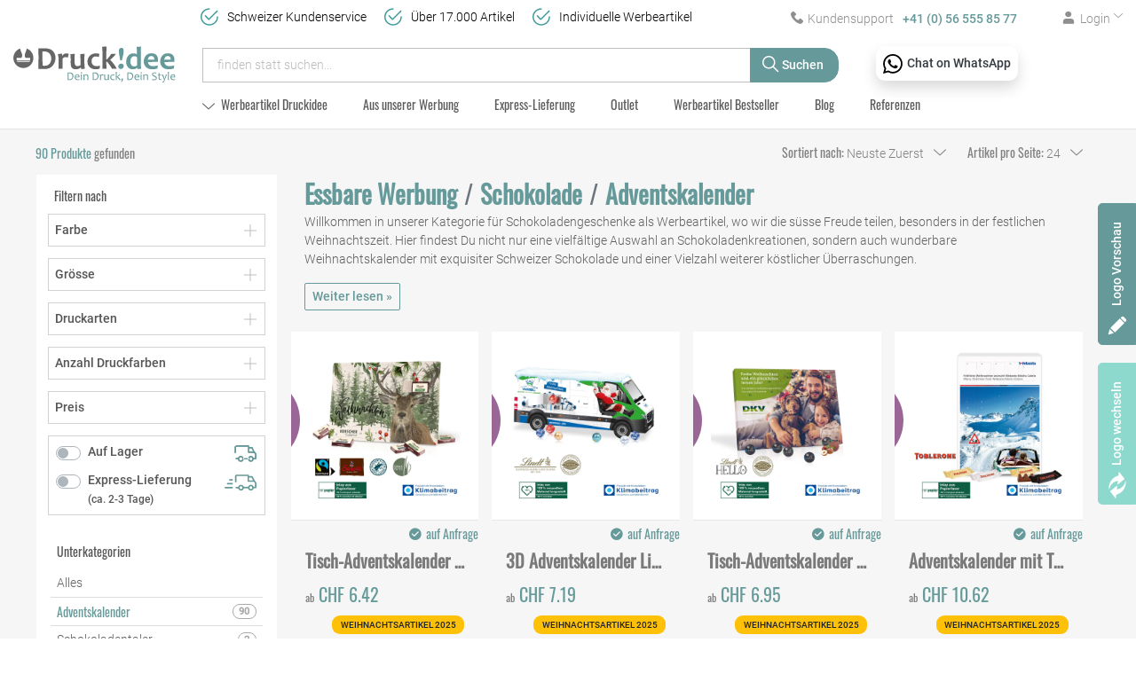

--- FILE ---
content_type: text/html; charset=utf-8
request_url: https://druckidee.ch/t/werbeartikel/essbare-werbung-lebensmittel-bedruckt-essbare-produkte-b2b/schokolade/Adventskalender
body_size: 66823
content:
<!DOCTYPE html><html lang="de"><head><meta charset="UTF-8">
<title>Adventskalender - Druckidee</title>
<meta name="viewport" content="width=device-width, initial-scale=1">
<link rel="preload" href="/assets/fonts/oswald-regular-f253fa17446bb4f97d687e514e47ad8d90f53ec2db5a27078c2e48a19153d3ff.woff2" as="font" type="font/woff2" crossorigin>
<link rel="preload" href="/assets/fonts/roboto-light-b7647a0d506e3254bb9329e259cf95630bdc9795052c8ff8badaa428c5e9d7cb.woff2" as="font" type="font/woff2" crossorigin>
<link rel="preload" href="/assets/fonts/roboto-medium-998b049e731114e2fa35d65f23fc6e6e153249a4ef328912e3c7c49546e2d207.woff2" as="font" type="font/woff2" crossorigin>
<meta property="og:site_name" content="Druckidee" />
<meta property="og:image" content="https://druckidee.ch/assets/druckidee_og_img-47c9f6d07eb3a148007a8cd027e5eff5728ceecbc1ee64deab4bc68a7252f359.jpg" />
<meta property="og:url" content="/t/werbeartikel/essbare-werbung-lebensmittel-bedruckt-essbare-produkte-b2b/schokolade/Adventskalender" />
<meta property="og:type" content="taxon" />
<meta property="og:title" content="Adventskalender" />
<meta property="og:description" content="Willkommen in unserer Kategorie für Schokoladengeschenke als Werbeartikel, wo wir die süsse Freude teilen, besonders in der festlichen Weihnachtsze..." />
<meta name="keywords" content="Adventskalender" />
<meta name="description" content="Adventskalender, Individuelle Werbegeschenke und Werbeartikel aller Art sowie Give-aways &amp; Textildruck verschiedener Textilien von Druckidee. Jetzt gut beraten lassen!" />

<link href="https://druckidee.ch/t/werbeartikel/essbare-werbung-lebensmittel-bedruckt-essbare-produkte-b2b/schokolade/Adventskalender" rel="canonical" />
<link rel="shortcut icon" type="image/x-icon" href="/assets/favicon-9a8e134caee8ff2b241af7727a0ab43b7d5f113b216e9186092dbf692df227eb.ico" />
<link rel="stylesheet" media="screen" href="/assets/spree/frontend/all-ca5e8b3ad07536e41ed6a0dd00f165bba77deb7e657bc7e71b750dfb5c15e651.css" data-turbo-track="reload" />
<meta name="csrf-param" content="authenticity_token" />
<meta name="csrf-token" content="cXaWrWuwkOQIka4UFcDNK9+9OiUyr6JjtNbsPvctVqZ+vvEkmy7jTYfFhuhRgPcm6clGfzysWx3a2xIIrK7ygg==" />
<script>
  SpreePaths = {"mounted_at":"/","admin":"admin/"}
</script>

<script>
  var SPREE_LOCALE = 'de'
  var SPREE_CURRENCY = 'CHF'
  var SPREE_DEFAULT_CURRENCY = 'CHF'
  var SPREE_DEFAULT_LOCALE = 'de'
</script>

<script src="/assets/spree/frontend/all-c44f7b80f0248335dcfcd448054d1f37bea4833c1a34e353d041e964370b7b90.js" defer="defer" data-turbo-track="reload"></script>
<script src="/assets/app-72e9faf99c9168b7a5c6aa4c2fc65ac664d876c41a668398b08a9dd9f7ae8743.js" defer="defer" data-turbo-track="reload"></script>
<script async="" src="https://www.googletagmanager.com/gtag/js?id=G-LF6VN5CH2N"></script><script>window.dataLayer = window.dataLayer || [];
function gtag(){dataLayer.push(arguments);}
gtag('js', new Date());

gtag('config', 'G-LF6VN5CH2N', { 'send_page_view': false });
gtag('config', 'AW-427763647', { 'send_page_view': false });
gtag('set', 'allow_google_signals', true )
gtag('set', 'allow_ad_personalization_signals', true );

function clearGAplugins() {
  if (typeof ga !== "undefined" && typeof ga.getAll === "function") {
    var trackingDom = ga.getAll()[0].get('trackingId');
    if (trackingDom !== undefined) {
      var trackingId = trackingDom.split('-').join('_')
      if (trackingId !== undefined && ga.o !== undefined && ga.o["gtag_" + trackingId] !== undefined) {
        delete ga.o["gtag_" + trackingId].plugins_
      }
    }
  }
}</script>
<meta name="seobility" content="c24d960d4965e77102e994decf973372">
<meta name="tronlogo-api-key" content="i9LnMyanlH2ONp5uKnBjIQHM4YNkd4IyXGCQeSss">
<link as="image" href="https://druckidee.ch/images/products/6b/f6/249197/55318_tisch-adventskalender_organic_aus_graspapier_mit_fairtrade-kakao_w_plp_and_carousel_sm_webp_787d15286b823b01e7b6960718f1e594.webp" media="(max-width: 575px)" rel="preload" type="image/webp" /><script async="" src="https://integrations.etrusted.com/applications/widget.js/v2"></script><link rel="next" href="/t/werbeartikel/essbare-werbung-lebensmittel-bedruckt-essbare-produkte-b2b/schokolade/Adventskalender?page=2">
<!-- Event snippet for Anruf über die Webseite conversion page In your html page, add the snippet and call gtag_report_conversion when someone clicks on the chosen link or button. -->
<script>
  function gtag_report_conversion(url) {
    var callback = function () {
      if (typeof(url) != 'undefined') { window.location = url; }
    };
    gtag('event', 'conversion', { 'send_to': 'AW-427763647/yvxvCM7mhO0YEL_P_MsB', 'event_callback': callback });
    return false;
  }
</script>
<script>
  (function(w,d,t,r,u)
  {
    var f,n,i;
    w[u]=w[u]||[],f=function()
    {
      var o={ti:"187218780", enableAutoSpaTracking: true};
      o.q=w[u],w[u]=new UET(o),w[u].push("pageLoad")
    },
    n=d.createElement(t),n.src=r,n.async=1,n.onload=n.onreadystatechange=function()
    {
      var s=this.readyState;
      s&&s!=="loaded"&&s!=="complete"||(f(),n.onload=n.onreadystatechange=null)
    },
    i=d.getElementsByTagName(t)[0],i.parentNode.insertBefore(n,i)
  })
  (window,document,"script","//bat.bing.com/bat.js","uetq");
</script>
<script type="application/ld+json">
{
  "@context": "https://schema.org",
  "@type": "OnlineStore",
  "name": "Druckidee",
  "url": "https://druckidee.ch/",
  "logo": "https://druckidee.ch/assets/druckidee_logo-fa6a8fce7ae26ae4025199b3c5829d3068ffdd4256c879feef0c891c8e7367b9.svg",
  "contactPoint": {
    "@type": "ContactPoint",
    "telephone": "+41 56 555 85 77",
    "contactType": "customer service",
    "areaServed": "CH",
    "availableLanguage": "de"
  },
  "address": {
    "@type": "PostalAddress",
    "streetAddress": "Landstrasse 161",
    "addressLocality": "Siggenthal Station",
    "postalCode": "5301",
    "addressCountry": "CH"
  },
  "sameAs": [
    "https://www.instagram.com/druckidee_ch",
    "https://www.facebook.com/Druckideen.ch",
    "https://www.linkedin.com/company/druckidee-ch/",
    "https://www.youtube.com/@druckidee-werbeartikelschweiz"
  ],
  "openingHoursSpecification": [
    {
      "@type": "OpeningHoursSpecification",
      "dayOfWeek": "Monday",
      "opens": "09:00",
      "closes": "12:00"
    },
    {
      "@type": "OpeningHoursSpecification",
      "dayOfWeek": "Monday",
      "opens": "13:30",
      "closes": "17:00"
    },
    {
      "@type": "OpeningHoursSpecification",
      "dayOfWeek": "Tuesday",
      "opens": "09:00",
      "closes": "12:00"
    },
    {
      "@type": "OpeningHoursSpecification",
      "dayOfWeek": "Tuesday",
      "opens": "13:30",
      "closes": "17:00"
    },
    {
      "@type": "OpeningHoursSpecification",
      "dayOfWeek": "Wednesday",
      "opens": "09:00",
      "closes": "12:00"
    },
    {
      "@type": "OpeningHoursSpecification",
      "dayOfWeek": "Wednesday",
      "opens": "13:30",
      "closes": "17:00"
    },
    {
      "@type": "OpeningHoursSpecification",
      "dayOfWeek": "Thursday",
      "opens": "09:00",
      "closes": "12:00"
    },
    {
      "@type": "OpeningHoursSpecification",
      "dayOfWeek": "Thursday",
      "opens": "13:30",
      "closes": "17:00"
    },
    {
      "@type": "OpeningHoursSpecification",
      "dayOfWeek": "Friday",
      "opens": "09:00",
      "closes": "12:00"
    },
    {
      "@type": "OpeningHoursSpecification",
      "dayOfWeek": "Friday",
      "opens": "13:30",
      "closes": "16:00"
    }
  ]
}
</script>

</head><body class="one-col" data-hook="body" id="default"><div id="spree-header"><header class="header-spree" id="header"><div class="container-fluid"><div class="header-topbar d-flex d-lg-block justify-content-between"><div class="header-topbar__logo d-lg-none"><a aria-label="Druckidee" href="/"><img alt="Druckidee" title="Druckidee" src="/assets/druckidee_logo-fa6a8fce7ae26ae4025199b3c5829d3068ffdd4256c879feef0c891c8e7367b9.svg" width="115" height="26" /></a></div><div class="d-flex justify-content-sm-end"><a aria-labelledby="phoneLabel" class="header-topbar__link header-topbar__phone" href="tel:+41565558577" onclick="return gtag_report_conversion(&#39;tel:+41565558577&#39;);"><i class="icomoon icon-phone icon-pad-right"></i><span class="d-none d-sm-inline" id="phoneLabel">Kundensupport<strong>+41 (0) 56 555 85 77</strong></span></a><a aria-labelledby="chatLabel" class="whatsapp position-absolute shadow p-2 bg-white text-dark" href="https://wa.me/41565558577" rel="external"><img alt="" src="/assets/icons/whatsapp-059719790862c4f8155073c9fdbc60b796992c85d8bde367b41b2f40868419a7.svg" width="22" height="22" /><strong class="d-none d-lg-inline" id="chatLabel">Chat on WhatsApp</strong></a><a aria-labelledby="loginLabel" class="header-topbar__link header-topbar__user-link" data-toggle="dropdown" href="#" id="account-button"><i class="icomoon icon-user"></i><span class="d-none d-sm-inline icon-pad-left" id="loginLabel">Login<i class="icomoon icon-arrow-down icon-dropdown icon-pad-left"></i></span></a><div class="dropdown-menu dropdown-menu-right text-right" id="link-to-account"><turbo-frame id="link-to-account" src="/account_link" target="_top"></turbo-frame></div><div class="header-topbar__link cart-link"><turbo-frame id="cart-link" src="/cart_link" target="_top"></turbo-frame></div></div></div></div><div class="container-fluid header-spree-fluid d-block navbar navbar-expand-md"><div class="row align-items-center align-items-md-start position-relative"><div class="col-md-2 d-none d-lg-block"><figure class="logo flex-grow-0 flex-xl-grow-1 order-xl-0 header-spree-fluid-logo m-0"><a aria-label="Druckidee" href="/"><img alt="Druckidee" title="Druckidee" src="/assets/druckidee_logo-fa6a8fce7ae26ae4025199b3c5829d3068ffdd4256c879feef0c891c8e7367b9.svg" width="193" height="44" /></a></figure></div><ul class="shop-info d-none d-lg-block"><li>Schweizer Kundenservice</li><li>Über 17.000 Artikel</li><li>Individuelle Werbeartikel</li></ul><div class="col-sm-9 col-lg-7 d-flex d-md-block flex-nowrap flex-grow-0 py-0 h-100 header-spree-fluid-primary-navigation" id="main-nav-bar"><button aria-controls="main-nav" aria-expanded="false" aria-label="Menu anzeigen" class="navbar-toggler collapsed d-md-none" data-target="#main-nav" data-toggle="collapse" type="button"><span class="lines"><span class="line d-block"></span><span class="line d-block"></span><span class="line d-block"></span></span>Menu</button><form class="header__search input-group" action="/products" accept-charset="UTF-8" method="get"><input type="hidden" name="available_immediately" id="available_immediately" autocomplete="off" /><input type="hidden" name="express_delivery" id="express_delivery" autocomplete="off" /><input type="search" name="keywords" id="keywords" placeholder="finden statt suchen..." class="form-control" /><div class="input-group-append"><button aria-label="Suchen" class="btn btn-primary" type="submit"><i class="icomoon icon-search"></i><span class="d-none d-sm-inline">Suchen</span></button></div></form></div></div><div class="row"><div class="col col-lg-10 offset-lg-2"><ul class="nav navbar-collapse collapse header__menu" id="main-nav"><li class="nav-item" id="categories-dropdown"><a class="nav-link dropdown-toggle" data-toggle="dropdown" href="/t/werbeartikel"><i class="icomoon icon-arrow-down icon-dropdown">&nbsp;</i><span>Werbeartikel Druckidee</span></a><ul class="nav-dropdown__list dropdown-menu"><li class="nav-dropdown__item"><a class="nav-dropdown__link mb-3" title="Tassen &amp; Flaschen" href="/t/werbeartikel/bedruckbare-giveaway-tassen-flaschen"><div class="nav-dropdown__img"><svg xmlns="http://www.w3.org/2000/svg" width="42" height="42" viewBox="0 0 42 42"><g><path fill="#699" d="M33.385 24.726H31.25c.195-.797.371-1.62.528-2.466h1.606a3.701 3.701 0 0 0 0-7.4h-.767c.04-.812.065-1.635.074-2.465h.693c3.393 0 6.154 2.765 6.154 6.165s-2.76 6.166-6.154 6.166zm-.938-7.405h.938a1.235 1.235 0 0 1 0 2.468H32.17c.109-.807.2-1.63.276-2.468zm-8.654 17.226H8.905C4.804 30.245 2.46 21.939 2.46 11.632c0-1.396.06-2.793.18-4.168h27.416c.12 1.375.18 2.772.18 4.168 0 10.307-2.343 18.613-6.444 22.915zM33.385 9.93h-.717a50.203 50.203 0 0 0-.273-3.835L32.275 5H.422L.302 6.096A50.602 50.602 0 0 0 0 11.63c0 5.356.639 10.403 1.847 14.597.63 2.184 1.416 4.16 2.338 5.876.968 1.8 2.095 3.33 3.35 4.55l.358.347h16.91l.359-.348c1.255-1.22 2.383-2.75 3.35-4.55.786-1.462 1.473-3.114 2.049-4.923h2.824c4.75 0 8.615-3.868 8.615-8.624 0-4.755-3.865-8.624-8.615-8.624z"/></g></svg>
</div><span class="nav-dropdown__text">Tassen & Flaschen</span></a></li><li class="nav-dropdown__item"><a class="nav-dropdown__link mb-3" title="Haus &amp; Deko" href="/t/werbeartikel/personalisierte-haus-dekoration"><div class="nav-dropdown__img"><svg xmlns="http://www.w3.org/2000/svg" width="42" height="42" viewBox="0 0 42 42"><g><path fill="#699" d="M34.767 21.547c-.643 0-1.165.524-1.165 1.17V39h-7.41v-9.887c0-.646-.522-1.169-1.165-1.169h-8.054c-.643 0-1.165.523-1.165 1.17V39h-7.41V22.716c0-.645-.522-1.169-1.166-1.169H4L21 6l5.79 5.295c.34.311.833.392 1.254.205a1.17 1.17 0 0 0 .695-1.07V8.302h5.724v9.494c0 .33.138.643.38.865L38 21.547zm5.561-1.664l-3.379-3.078V6.601c0-.65-.527-1.176-1.176-1.176h-8.134c-.65 0-1.177.526-1.177 1.176v.654l-4.08-3.717a2.043 2.043 0 0 0-2.764 0L1.672 19.883c-.631.574-.84 1.46-.531 2.256a2.038 2.038 0 0 0 1.912 1.31H5.92v16.375c0 .65.526 1.176 1.176 1.176h9.837c.65 0 1.176-.526 1.176-1.176v-9.943h5.782v9.943c0 .65.526 1.176 1.176 1.176h9.836c.65 0 1.177-.526 1.177-1.176V23.448h2.867c.853 0 1.604-.514 1.913-1.31.308-.795.1-1.68-.532-2.255z"/></g></svg>
</div><span class="nav-dropdown__text">Haus & Deko</span></a></li><li class="nav-dropdown__item"><a class="nav-dropdown__link mb-3" title="Kappen &amp; Hüte" href="/t/werbeartikel/kundengeschenke-bedruckt-kappen-huete"><div class="nav-dropdown__img"><svg xmlns="http://www.w3.org/2000/svg" width="42" height="42" viewBox="0 0 42 42"><g><path fill="#699" d="M39.404 27.286A81.157 81.157 0 0 1 22.27 25.18a13.4 13.4 0 0 1 2.031-8.197 13.563 13.563 0 0 1 5.003-4.678c5.873 1.471 10.234 6.775 10.234 13.074 0 .638-.045 1.276-.135 1.907zm-19.635-3.14c0 .133.004.267.007.401a80.51 80.51 0 0 1-6.964-2.203 13.473 13.473 0 0 1 4.336-7.162 13.563 13.563 0 0 1 8.387-3.274 16.007 16.007 0 0 0-3.316 3.767 15.822 15.822 0 0 0-2.45 8.47zm-1.938 3.416c-3.998 3.973-10.503 3.973-14.5 0l-.87-.864v-.161l8.869-2.13a83.14 83.14 0 0 0 7.298 2.364zm13.043-17.357a1.634 1.634 0 0 0 1.2-1.572c0-.902-.734-1.633-1.64-1.633-.907 0-1.641.731-1.641 1.633 0 .449.182.855.477 1.15a16.074 16.074 0 0 0-13.733 3.547 15.916 15.916 0 0 0-5.195 8.794L0 24.613v3.104l1.59 1.582A12.706 12.706 0 0 0 10.58 33c3.257 0 6.513-1.234 8.992-3.7l1.825-1.817a83.746 83.746 0 0 0 19.028 2.253l.996.004.212-.968c.243-1.114.367-2.259.367-3.402 0-7.09-4.68-13.11-11.126-15.165z"/></g></svg>
</div><span class="nav-dropdown__text">Kappen & Hüte</span></a></li><li class="nav-dropdown__item"><a class="nav-dropdown__link mb-3" title="Sport &amp; Abenteuer" href="/t/werbeartikel/logo-druck-sport-abenteuer"><div class="nav-dropdown__img"><svg xmlns="http://www.w3.org/2000/svg" width="42" height="42" viewBox="0 0 42 42"><g><path fill="#699" d="M36.763 31.439c-3.616 1.82-12.77 6.324-25.676 6.324-2.398 0-4.64-1.093-6.153-2.999-1.507-1.9-2.051-4.365-1.49-6.76.629-2.692 2.886-4.96 5.616-5.642 2.242-.56 4.49-.177 6.304 1.02-.868.298-1.72.655-2.548 1.07a1.113 1.113 0 1 0 .995 1.99 18.975 18.975 0 0 1 16.889 0 1.113 1.113 0 0 0 .995-1.99 20.82 20.82 0 0 0-1.61-.722v-9.487a3.343 3.343 0 0 0-3.34-3.339h-1.113V7.565c0-.614-.499-1.113-1.113-1.113h-2.227a1.113 1.113 0 1 0 0 2.226h1.114v2.226h-3.34c-.614 0-1.113-.499-1.113-1.113V5.34c0-.614.5-1.113 1.113-1.113h9.83c.414 0 .792.213.986.558a45.975 45.975 0 0 1 5.881 22.511v4.143zM32.83 3.693A3.353 3.353 0 0 0 29.905 2H20.07a3.344 3.344 0 0 0-3.34 3.34v4.453a3.344 3.344 0 0 0 3.34 3.34h6.681c.614 0 1.113.5 1.113 1.113v8.746a21.307 21.307 0 0 0-9.848-.325c-2.478-2.371-5.99-3.336-9.495-2.46-3.505.877-6.414 3.737-7.247 7.296-.716 3.063-.018 6.217 1.915 8.654C5.128 38.599 8.007 40 11.09 40c14.535 0 24.597-5.522 27.294-6.871.378-.189.616-.574.616-.996v-4.83a48.22 48.22 0 0 0-6.17-23.61z"/></g></svg>
</div><span class="nav-dropdown__text">Sport & Abenteuer</span></a></li><li class="nav-dropdown__item"><a class="nav-dropdown__link mb-3" title="Getränke &amp; Barzubehör" href="/t/werbeartikel/bedruckt-firmendruck-getraenke-barzubehoer"><div class="nav-dropdown__img"><svg xmlns="http://www.w3.org/2000/svg" width="42" height="42" viewBox="0 0 42 42"><g><path fill="#699" d="M9.705 19.146h7.633l-2.373 6.597c-.677 1.88-2.738 2.853-4.596 2.169-1.859-.685-2.82-2.77-2.144-4.65zm3.015-8.386l6.732 2.482-1.252 3.485h-7.624zm16.55 0l2.144 5.967h-7.623l-1.253-3.485zm2.362 17.152c-1.859.684-3.92-.289-4.597-2.169l-2.373-6.597h7.633l1.48 4.115c.676 1.88-.285 3.966-2.143 4.65zM2.605 35.345a1.192 1.192 0 0 0-1.533.722 1.213 1.213 0 0 0 .715 1.55l8.986 3.31a1.192 1.192 0 0 0 1.532-.723 1.213 1.213 0 0 0-.714-1.55l-3.37-1.241 2.494-6.93c2.78.419 5.518-1.194 6.496-3.913l3.79-10.532 3.788 10.532c.98 2.726 3.718 4.338 6.496 3.914l2.494 6.929-3.37 1.24c-.62.229-.94.923-.714 1.55.226.629.912.952 1.532.724l8.986-3.31c.62-.228.94-.922.715-1.55a1.191 1.191 0 0 0-1.533-.723l-3.37 1.242-2.493-6.929c2.353-1.454 3.488-4.448 2.49-7.223L31.115 8.796a1.192 1.192 0 0 0-1.532-.723L21 11.234l-8.583-3.16a1.192 1.192 0 0 0-1.532.722L5.979 22.434c-.998 2.772.134 5.768 2.489 7.223l-2.493 6.929z"/></g><g><path fill="#699" d="M23 6.011V1.989A.995.995 0 0 0 22 1c-.552 0-1 .443-1 .989v4.022c0 .546.448.989 1 .989s1-.443 1-.989z"/></g><g><path fill="#699" d="M27.134 7.634l2.5-2.5a1.25 1.25 0 1 0-1.768-1.768l-2.5 2.5a1.25 1.25 0 1 0 1.768 1.768z"/></g><g><path fill="#699" d="M16.634 7.634a1.25 1.25 0 0 0 0-1.768l-2.5-2.5a1.25 1.25 0 1 0-1.768 1.768l2.5 2.5a1.25 1.25 0 0 0 1.768 0z"/></g></svg>
</div><span class="nav-dropdown__text">Getränke & Barzubehör</span></a></li><li class="nav-dropdown__item"><a class="nav-dropdown__link mb-3" title="Textilien" href="/t/werbeartikel/bedruckbare-textilien-logo-druck"><div class="nav-dropdown__img"><svg xmlns="http://www.w3.org/2000/svg" width="42" height="42" viewBox="0 0 42 42"><g><path fill="#699" d="M32.879 19.308v-1.835c0-.69-.567-1.248-1.265-1.248-.7 0-1.266.559-1.266 1.248v18.85H11.662v-18.85c0-.69-.567-1.248-1.266-1.248-.699 0-1.265.559-1.265 1.248v1.835l-5.557-1.826 4.711-5.963a4.868 4.868 0 0 1 3.845-1.852h3.016c1.138 2.11 3.391 3.475 5.859 3.475 2.467 0 4.72-1.366 5.859-3.475h3.016c1.513 0 2.914.675 3.845 1.852l4.71 5.963zm8.851-2.025l-5.869-7.437A7.465 7.465 0 0 0 29.962 7h-3.87c-.537 0-1.017.331-1.201.829-.595 1.606-2.158 2.685-3.891 2.685s-3.296-1.08-3.891-2.685a1.277 1.277 0 0 0-1.2-.829h-3.871a7.465 7.465 0 0 0-5.9 2.846L.27 17.283a1.25 1.25 0 0 0-.215 1.14c.12.393.425.703.82.833l8.134 2.676v15.806A1.27 1.27 0 0 0 10.287 39h21.426a1.27 1.27 0 0 0 1.278-1.262V21.932l8.135-2.676c.394-.13.7-.44.82-.832a1.25 1.25 0 0 0-.216-1.14z"/></g></svg>
</div><span class="nav-dropdown__text">Textilien</span></a></li><li class="nav-dropdown__item"><a class="nav-dropdown__link mb-3" title="Hygieneartikel" href="/t/werbeartikel/hygieneartikel-individuell-mit-firmenlogo"><div class="nav-dropdown__img"><svg xmlns="http://www.w3.org/2000/svg" width="42" height="42" viewBox="0 0 42 42"><g><path fill="#699" d="M30.278 30.886c-6.393 2.185-12.35 2.185-18.742 0l-3.194-1.218V14.286c5.55-.887 4.98-.795 5.017-.803a37.87 37.87 0 0 1 15.096 0c.036.008-.533-.084 5.017.803v15.382zm8.531-6.288l-2.996 3.03V13.766l4.69-4.744a1.194 1.194 0 0 0 0-1.674 1.161 1.161 0 0 0-1.655 0l-4.612 4.664-5.345-.855a40.175 40.175 0 0 0-15.968 0l-5.346.855L2.998 7.38a1.161 1.161 0 0 0-1.655 0 1.194 1.194 0 0 0 0 1.674L6 13.765V27.63l-2.997-3.03a1.161 1.161 0 0 0-1.655 0 1.194 1.194 0 0 0 0 1.674l4.995 5.051c.11.113.23.19.36.247.073.033 4.045 1.546 4.063 1.552 6.794 2.326 13.293 2.392 20.28 0 .008-.003 4.038-1.532 4.156-1.597.217-.12-.176.246 5.262-5.253a1.194 1.194 0 0 0 0-1.675 1.161 1.161 0 0 0-1.656 0z"/></g><g><path fill="#699" d="M29.664 17.962H11.215c-.682 0-1.235-.446-1.235-.996s.553-.996 1.235-.996h18.449c.682 0 1.235.446 1.235.996s-.553.996-1.235.996z"/></g><g><path fill="#699" d="M29.664 23.932H11.215c-.682 0-1.235-.446-1.235-.996s.553-.996 1.235-.996h18.449c.682 0 1.235.446 1.235.996s-.553.996-1.235.996z"/></g><g><path fill="#699" d="M29.664 28.912H11.215c-.682 0-1.235-.446-1.235-.996s.553-.996 1.235-.996h18.449c.682 0 1.235.446 1.235.996s-.553.996-1.235.996z"/></g></svg>
</div><span class="nav-dropdown__text">Hygieneartikel</span></a></li><li class="nav-dropdown__item"><a class="nav-dropdown__link mb-3" title="Technologie &amp; Zubehör" href="/t/werbeartikel/bedruckbare-gadget-technologie-zubehoer"><div class="nav-dropdown__img"><svg xmlns="http://www.w3.org/2000/svg" width="42" height="42" viewBox="0 0 42 42"><g><path fill="#699" d="M36.89 35.836c0 .582-.472 1.055-1.054 1.055H6.164a1.056 1.056 0 0 1-1.055-1.055V6.164c0-.581.474-1.055 1.055-1.055h29.672c.582 0 1.055.474 1.055 1.055zM35.837 3H6.164A3.168 3.168 0 0 0 3 6.164v29.672A3.168 3.168 0 0 0 6.164 39h29.672A3.168 3.168 0 0 0 39 35.836V6.164A3.168 3.168 0 0 0 35.836 3z"/></g><g><path fill="#699" d="M20.995 30.933c-5.48 0-9.938-4.458-9.938-9.938s4.458-9.938 9.938-9.938 9.938 4.458 9.938 9.938-4.458 9.938-9.938 9.938zM21 9C14.383 9 9 14.383 9 21s5.383 12 12 12 12-5.383 12-12S27.617 9 21 9z"/></g><g><path fill="#699" d="M17 23.75a.75.75 0 1 1 .002-1.502A.75.75 0 0 1 17 23.75zM17 20c-1.654 0-3 1.346-3 3s1.346 3 3 3 3-1.346 3-3-1.346-3-3-3z"/></g><g><path fill="#699" d="M21 17.75a.75.75 0 1 1 .002-1.502A.75.75 0 0 1 21 17.75zM21 14c-1.654 0-3 1.346-3 3s1.346 3 3 3 3-1.346 3-3-1.346-3-3-3z"/></g><g><path fill="#699" d="M25 23.75a.75.75 0 1 1 .002-1.502A.75.75 0 0 1 25 23.75zM25 20c-1.654 0-3 1.346-3 3s1.346 3 3 3 3-1.346 3-3-1.346-3-3-3z"/></g></svg>
</div><span class="nav-dropdown__text">Technologie & Zubehör</span></a></li><li class="nav-dropdown__item"><a class="nav-dropdown__link mb-3" title="Werbegeschenke und Firmengeschenke" href="/t/werbeartikel/geschenke-und-werbegaben-firmengeschenke-bedruckt"><div class="nav-dropdown__img"><svg xmlns="http://www.w3.org/2000/svg" width="42" height="42" viewBox="0 0 42 42"><g><path fill="#699" d="M37.66 16.859H25.735v-6.491H37.66zm-1.37 20.856H25.737V19.144h10.555zm-12.885-.01h-4.8V10.368h4.8zM4.341 16.859v-6.491h11.923v6.49zm1.368 20.856V19.144h10.555v18.57zM13.1 4.328a2.29 2.29 0 0 1 1.439-.99 2.324 2.324 0 0 1 1.735.294c.644.399 1.86 2.388 2.898 4.45a35.345 35.345 0 0 1-3.32-.191c-.965-.11-1.717-.265-2.04-.465a2.23 2.23 0 0 1-1.013-1.405 2.185 2.185 0 0 1 .3-1.693zm12.629-.695a2.324 2.324 0 0 1 1.734-.295c.6.132 1.11.483 1.44.99a2.217 2.217 0 0 1-.713 3.098c-.645.4-3.008.622-5.36.656 1.038-2.062 2.254-4.051 2.899-4.45zm5.063 4.45a4.445 4.445 0 0 0 .088-4.978C29.51.995 26.637.365 24.476 1.701c-.547.339-1.46 1.13-3.066 4.078-.143.264-.28.523-.41.772-.13-.249-.267-.508-.41-.772-1.606-2.949-2.519-3.74-3.066-4.078C15.363.365 12.49.995 11.121 3.105a4.411 4.411 0 0 0-.607 3.417c.13.567.366 1.094.692 1.56H2v11.062h1.369V40H38.63V19.144H40V8.083z"/></g></svg>
</div><span class="nav-dropdown__text">Werbegeschenke und Firmengeschenke</span></a></li><li class="nav-dropdown__item"><a class="nav-dropdown__link mb-3" title="Persönliche Pflege und Pharma" href="/t/werbeartikel/personalisiert-personliche-pflege-und-pharma"><div class="nav-dropdown__img"><svg width="35px" height="40px" viewBox="0 0 35 40" version="1.1" xmlns="http://www.w3.org/2000/svg" xmlns:xlink="http://www.w3.org/1999/xlink">
    <g stroke="none" stroke-width="1" fill="none" fill-rule="evenodd">
        <g transform="translate(-895.000000, -443.000000)" fill="#669999" fill-rule="nonzero">
            <g transform="translate(881.000000, 442.000000)">
                <g transform="translate(12.000000, 0.000000)">
                    <g transform="translate(2.000000, 1.000000)">
                        <path d="M35,2.34373207 L35,0 L27.5768083,0 C24.5015147,0 22,2.66112205 22,5.93195074 L22,34.0545953 C22,37.3254241 24.5015147,39.9862403 27.5768083,39.9862403 L27.5768083,40 L35,40 L35,37.6559622 L28.6783717,37.6559622 L28.6783717,35.8378498 L35,35.8378498 L35,33.4941178 L28.6783717,33.4941178 L28.6783717,31.6756996 L35,31.6756996 L35,29.3319676 L28.6783717,29.3319676 L28.6783717,27.5135495 L35,27.5135495 L35,25.1698174 L28.6783717,25.1698174 L28.6783717,23.3513993 L35,23.3513993 L35,21.0073615 L28.6783717,21.0073615 L28.6783717,19.1268719 L35,19.1268719 L35,16.7834456 L28.6783717,16.7834456 L28.6783717,14.9650275 L35,14.9650275 L35,12.6212954 L28.6783717,12.6212954 L28.6783717,10.8028773 L35,10.8028773 L35,8.4591452 L28.6783717,8.4591452 L28.6783717,6.64072717 L35,6.64072717 L35,4.29699502 L28.6783717,4.29699502 L28.6783717,2.34373207 L35,2.34373207 Z M26.4749574,37.4462035 C25.1543462,36.9594166 24.2034142,35.6228931 24.2034142,34.0545953 L24.2034142,5.93195074 C24.2034142,4.36365306 25.1543462,3.0271295 26.4749574,2.54034262 L26.4749574,37.4462035 Z"></path>
                        <path d="M9.5,0 C6.86708454,0 4.42758666,1.51580813 2.63078327,4.26849367 C0.934191563,6.86737062 0,10.3005981 0,13.9349366 C0,17.5695801 0.934191563,21.0025024 2.63078327,23.6016845 C3.73097886,25.2868652 5.07210877,26.5075684 6.55091542,27.2015381 L5.6773382,35.637207 C5.56250606,36.7492676 5.92527814,37.8631592 6.67275325,38.6935425 C7.42022828,39.5239258 8.48874603,40 9.60478053,40 C10.7205105,40 11.7893328,39.5239258 12.5368079,38.6935425 C13.2839784,37.8631592 13.6467505,36.7492676 13.5322229,35.6387329 L12.6623009,27.0974731 C14.0567348,26.3885498 15.3220206,25.2056884 16.3689122,23.6016845 C18.0655039,21.0025024 19,17.5695801 19,13.9349366 C19,10.3005981 18.0655039,6.86767578 16.3689122,4.26849367 C14.5724133,1.51580812 12.1329155,0 9.5,0 Z M11.209994,35.8776855 C11.2575107,36.3391113 11.1131328,36.7825317 10.8030556,37.12677 C10.4932829,37.4713134 10.0677643,37.6608277 9.60478053,37.6608277 C9.14210144,37.6608277 8.71658277,37.4713134 8.40650554,37.12677 C8.09673288,36.7825317 7.95235501,36.3391113 7.99987177,35.8782959 L8.83263336,27.8363037 C9.0534644,27.8582764 9.27612305,27.8701782 9.5,27.8701782 C9.79880725,27.8701782 10.0951778,27.8494262 10.3881978,27.8109741 L11.209994,35.8776855 Z M14.414938,22.3214722 C13.064061,24.3908691 11.3184296,25.5307007 9.5,25.5307007 C7.68157046,25.5307007 5.93593897,24.3908691 4.58506203,22.3214722 C3.1339735,20.0982666 2.33471735,17.1200562 2.33471735,13.9349366 C2.33471735,10.7498169 3.1339735,7.77160641 4.58506203,5.54870609 C5.93593897,3.47900391 7.68157046,2.33917234 9.5,2.33917234 C11.3184296,2.33917234 13.064061,3.47900391 14.414938,5.54870609 C15.8660265,7.77160641 16.6652826,10.7498169 16.6652826,13.9349366 C16.6652826,17.1200562 15.8660265,20.0982666 14.414938,22.3214722 Z"></path>
                        <path d="M8.00012147,7 C8.52284056,7 9.02339945,6.54024786 8.99915358,6.00013049 C8.97516854,5.45818662 8.56012179,5 8.00012147,5 C7.47740243,5 6.97684354,5.46001305 7.00082866,6.00013049 C7.02507453,6.54181345 7.44012127,7 8.00012147,7 Z"></path>
                        <path d="M11.0001215,7 C11.5228406,7 12.0233995,6.54024786 11.9991536,6.00013049 C11.9751685,5.45818662 11.5601218,5 11.0001215,5 C10.4774024,5 9.97684354,5.46001305 10.0008287,6.00013049 C10.0250745,6.54181345 10.4398605,7 11.0001215,7 Z"></path>
                        <path d="M8.00012147,13 C7.47740243,13 6.97684354,13.4600131 7.00082866,14.0001305 C7.02507453,14.5418135 7.43986052,15 8.00012147,15 C8.52284056,15 9.02339945,14.539987 8.99915358,14.0001305 C8.97516854,13.4581866 8.56012179,13 8.00012147,13 Z"></path>
                        <path d="M10.0008287,13.9998695 C10.0250745,14.5418135 10.4398605,15 11.0001215,15 C11.5228406,15 12.0233995,14.539987 11.9991536,13.9998695 C11.9751685,13.4581866 11.5601218,13 11.0001215,13 C10.4774024,13 9.97684354,13.4600131 10.0008287,13.9998695 Z"></path>
                        <path d="M8.00012147,21 C7.47740243,21 6.97684354,21.4597521 7.00082866,21.9998695 C7.02507453,22.5418134 7.43986052,23 8.00012147,23 C8.52284056,23 9.02339945,22.5399869 8.99915358,21.9998695 C8.97516854,21.4581866 8.56012179,21 8.00012147,21 Z"></path>
                        <path d="M11.0001215,21 C10.4774024,21 9.97684354,21.4597521 10.0008287,21.9998695 C10.0250745,22.5418134 10.4398605,23 11.0001215,23 C11.5228406,23 12.0233995,22.5399869 11.9991536,21.9998695 C11.9749078,21.4581866 11.5601218,21 11.0001215,21 Z"></path>
                        <path d="M9,11 C9.52265555,11 10.0231536,10.5399869 9.99917144,9.99986955 C9.97492859,9.4581865 9.56019291,9 9,9 C8.47734445,9 7.97684635,9.45975209 8.00082856,9.99986955 C8.02533207,10.5418134 8.43980709,11 9,11 Z"></path>
                        <path d="M5.99986966,11 C6.52258427,11 7.02339961,10.5399869 6.99915402,9.99986955 C6.97490835,9.4581865 6.56012587,9 5.99986966,9 C5.47741567,9 4.97660033,9.45975209 5.00084599,9.99986955 C5.02509159,10.5418134 5.43987407,11 5.99986966,11 Z"></path>
                        <path d="M12.9998785,9 C12.4771595,9 11.9766006,9.45975209 12.0008464,9.99986955 C12.0250923,10.5418134 12.4398783,11 12.9998785,11 C13.5225976,11 14.0231565,10.5399869 13.9991713,9.99986955 C13.9749255,9.4581865 13.5601395,9 12.9998785,9 Z"></path>
                        <path d="M9.99917144,17.9998695 C9.97492859,17.4581866 9.56019291,17 9,17 C8.47734445,17 7.97684635,17.4600131 8.00082856,17.9998695 C8.02507141,18.5418134 8.43980709,19 9,19 C9.52265555,19 10.0231536,18.5399869 9.99917144,17.9998695 Z"></path>
                        <path d="M5.99986966,17 C5.47741567,17 4.97660033,17.4600131 5.00084599,17.9998695 C5.02509159,18.5418134 5.43987407,19 5.99986966,19 C6.52258427,19 7.02339961,18.5399869 6.99915402,17.9998695 C6.97490835,17.4581866 6.56012587,17 5.99986966,17 Z"></path>
                        <path d="M12.9998785,17 C12.4771595,17 11.9766006,17.4600131 12.0008464,17.9998695 C12.0250923,18.5418134 12.4398783,19 12.9998785,19 C13.5225976,19 14.0231565,18.5399869 13.9991713,17.9998695 C13.9749255,17.4581866 13.5601395,17 12.9998785,17 Z"></path>
                    </g>
                </g>
            </g>
        </g>
    </g>
</svg>
</div><span class="nav-dropdown__text">Persönliche Pflege und Pharma</span></a></li><li class="nav-dropdown__item"><a class="nav-dropdown__link mb-3" title="Regen &amp; Kälte" href="/t/werbeartikel/bedruckbar-logodruck-regen-kaelte"><div class="nav-dropdown__img"><svg xmlns="http://www.w3.org/2000/svg" width="42" height="42" viewBox="0 0 42 42"><g><path fill="#699" d="M15.374 7.205c-3.063 3.573-4.519 9.226-4.842 13.806-.989-.585-2.261-1.124-3.594-1.124-1.266 0-2.531.282-3.506.575.69-6.39 5.362-11.423 11.942-13.257zm19.688 12.682c-1.333 0-2.605.539-3.594 1.124-.323-4.58-1.779-10.233-4.842-13.806 6.58 1.834 11.253 6.866 11.942 13.257-.975-.293-2.24-.575-3.505-.575zm-12.89 1.077V6.66c4.453 1.546 6.58 9.668 6.94 14.253-.963-.546-2.167-1.025-3.424-1.025-1.299 0-2.54.51-3.516 1.077zm-9.283-.052c.36-4.596 2.505-12.714 6.94-14.253v14.305c-.978-.567-2.218-1.077-3.516-1.077-1.258 0-2.462.48-3.424 1.025zM2.68 23.116c.022-.01 2.22-1.003 4.256-1.003 1.512 0 3.3 1.373 3.86 1.9l.826.783.829-.78c.561-.53 2.349-1.903 3.86-1.903 1.278 0 2.752.98 3.516 1.603V36.66c0 1.842 1.577 3.34 3.516 3.34 1.938 0 3.515-1.498 3.515-3.34v-2.226h-2.343v2.226c0 .614-.526 1.113-1.172 1.113-.646 0-1.172-.499-1.172-1.113V23.716c.765-.623 2.239-1.603 3.515-1.603 1.512 0 3.3 1.373 3.86 1.9l.826.783.829-.78c.561-.53 2.349-1.903 3.86-1.903 2.032 0 4.225.989 4.257 1.003l1.681.773v-1.776c0-10.039-8.308-17.35-18.828-17.857V2h-2.344v2.256C9.305 4.764 1 12.078 1 22.113l.001 1.77z"/></g></svg>
</div><span class="nav-dropdown__text">Regen & Kälte</span></a></li><li class="nav-dropdown__item"><a class="nav-dropdown__link mb-3" title="Büro &amp; Arbeitsplatz" href="/t/werbeartikel/streuartikel-bedruckt-buero-arbeitsplatz"><div class="nav-dropdown__img"><svg xmlns="http://www.w3.org/2000/svg" width="42" height="42" viewBox="0 0 42 42"><g><path fill="#699" d="M35.615 25.42l-2.79-2.81L20.274 9.964a5.886 5.886 0 0 0-8.353.016 5.993 5.993 0 0 0-.015 8.415l12.552 12.65a1.308 1.308 0 0 0 1.86 0 1.332 1.332 0 0 0 0-1.874L13.765 16.52a3.329 3.329 0 0 1 0-4.683 3.27 3.27 0 0 1 4.648 0L30.97 24.484l2.79 2.81a5.995 5.995 0 0 1-.002 8.433 5.888 5.888 0 0 1-8.37-.002l-2.324-2.342-13.018-13.115-.93-.937c-3.25-3.377-3.21-8.758.093-12.084a8.503 8.503 0 0 1 11.995-.094L35.15 21.205c.332.335.816.465 1.27.343a1.32 1.32 0 0 0 .93-.937 1.332 1.332 0 0 0-.34-1.28L23.063 5.28a11.118 11.118 0 0 0-15.79.018c-4.357 4.39-4.365 11.507-.017 15.907l13.947 14.052 2.327 2.342a8.503 8.503 0 0 0 11.967-.122c3.29-3.316 3.343-8.676.118-12.057z"/></g></svg>
</div><span class="nav-dropdown__text">Büro & Arbeitsplatz</span></a></li><li class="nav-dropdown__item"><a class="nav-dropdown__link mb-3" title="Haustierzubehör" href="/t/werbeartikel/promotionen-personalisiert-hund-katze-haustierzubehoer"><div class="nav-dropdown__img"><svg xmlns="http://www.w3.org/2000/svg" width="42" height="42" viewBox="0 0 42 42"><g><path fill="#699" d="M29.63 35.448c-1.143 1.244-2.993 1.637-4.603.978a15.928 15.928 0 0 0-6.023-1.174c-2.053 0-4.107.39-6.02 1.173l-.054.022c-1.597.629-3.42.23-4.551-.999-1.142-1.244-1.272-3.004-.323-4.381l4.496-6.524c1.416-2.055 3.828-3.282 6.453-3.282 2.624 0 5.037 1.227 6.454 3.282l4.495 6.523c.95 1.378.82 3.14-.324 4.382zm-2.134-12.124C25.631 20.616 22.456 19 19 19c-3.455 0-6.631 1.616-8.496 4.324L6.01 29.847a5.591 5.591 0 0 0-.995 3.615c.095 1.283.62 2.477 1.517 3.455.898.977 2.085 1.645 3.433 1.932a6.784 6.784 0 0 0 3.993-.354l.083-.034a13.419 13.419 0 0 1 10 .034 6.759 6.759 0 0 0 3.993.354c1.347-.286 2.534-.954 3.433-1.932.898-.977 1.423-2.172 1.518-3.455a5.591 5.591 0 0 0-.995-3.616z"/></g><g><path fill="#699" d="M2.803 19.448c-.714-1.693-.086-3.494 1.399-4.014.268-.094.552-.141.841-.141.447 0 .908.11 1.353.331a3.794 3.794 0 0 1 1.796 1.933c.36.852.392 1.75.09 2.532-.276.716-.805 1.242-1.489 1.481h-.001c-1.483.522-3.273-.431-3.989-2.122zm4.892 4.26a4.832 4.832 0 0 0 2.958-2.86c.5-1.294.459-2.755-.115-4.114a6.168 6.168 0 0 0-2.942-3.122c-1.39-.688-2.916-.8-4.297-.315-2.778.973-4.052 4.1-2.841 6.973C1.425 22.557 3.682 24 5.964 24c.582 0 1.166-.094 1.73-.292z"/></g><g><path fill="#699" d="M16.005 6.452c1.99 0 3.61 2.04 3.61 4.549 0 2.507-1.62 4.547-3.61 4.547-1.991 0-3.61-2.04-3.61-4.547 0-2.509 1.619-4.55 3.61-4.55zM16 18c3.308 0 6-3.14 6-7s-2.692-7-6-7c-3.309 0-6 3.14-6 7s2.691 7 6 7z"/></g><g><path fill="#699" d="M24.59 12.05c.332-.983.966-1.792 1.786-2.28.758-.452 1.586-.567 2.33-.324.743.243 1.336.822 1.668 1.63.36.874.375 1.896.043 2.878-.663 1.96-2.51 3.129-4.117 2.604-1.605-.525-2.373-2.548-1.71-4.508zm.965 6.708c.5.164 1.01.242 1.52.242 2.372 0 4.684-1.7 5.567-4.314.508-1.505.474-3.096-.094-4.48-.596-1.448-1.699-2.5-3.107-2.96-1.408-.461-2.931-.27-4.288.54-1.297.774-2.29 2.028-2.798 3.533-1.071 3.173.364 6.51 3.2 7.44z"/></g><g><path fill="#699" d="M33.414 25.224c-1.241-.887-1.317-2.83-.168-4.33.763-.995 1.878-1.55 2.905-1.55.52 0 1.018.142 1.436.44 1.24.89 1.315 2.831.168 4.33-1.151 1.501-3.098 1.999-4.34 1.11zm5.624-7.332c-2.326-1.657-5.805-.939-7.755 1.6-1.948 2.541-1.643 5.957.679 7.614.847.605 1.847.894 2.871.894 1.785 0 3.642-.878 4.884-2.493 1.948-2.541 1.644-5.957-.679-7.615z"/></g></svg>
</div><span class="nav-dropdown__text">Haustierzubehör</span></a></li><li class="nav-dropdown__item"><a class="nav-dropdown__link mb-3" title="Natur Serie" href="/t/werbeartikel/oekologisch-nachhaltige-firmengeschenke-natur-serie"><div class="nav-dropdown__img"><svg xmlns="http://www.w3.org/2000/svg" width="42" height="42" viewBox="0 0 42 42"><g><path d="M28.913,24.896c-2.469,2.949 -4.802,5.735 -8.749,5.722c-2.853,-0.004 -5.591,-1.147 -7.601,-3.172c-1.348,-1.342 -2.317,-3.016 -2.809,-4.853c4.479,-4.179 10.344,-6.566 16.468,-6.702c2.83,-0.067 5.645,0.356 8.14,1.222c1.171,0.401 2.297,0.921 3.362,1.551c-1.369,0.164 -2.653,0.632 -3.874,1.409c-1.926,1.224 -3.457,3.054 -4.937,4.823Zm-9.133,-16.072c5.427,-0.015 10.48,1.966 15.089,5.902c-2.73,-0.934 -5.81,-1.396 -8.997,-1.301c-6.217,0.183 -12.195,2.459 -16.961,6.456c-0.084,-6.041 4.817,-11.036 10.869,-11.057Zm21.929,11.803c0.246,-0.387 0.221,-0.885 -0.06,-1.248c-2.775,-3.564 -5.795,-6.399 -8.979,-8.424c-4.054,-2.58 -8.43,-3.891 -13.009,-3.895c-7.144,-0.002 -12.954,5.807 -12.952,12.952c0.001,0.689 0.056,1.369 0.162,2.037l-6.433,6.433c-0.421,0.421 -0.421,1.114 -0,1.536c0.421,0.421 1.115,0.421 1.536,-0l5.531,-5.531c0.652,1.765 1.68,3.367 3.012,4.695c2.425,2.44 5.728,3.81 9.167,3.804c5.404,0.006 8.564,-4.275 10.468,-6.546c2.904,-3.469 5.415,-6.464 10.403,-5.336c0.447,0.1 0.909,-0.09 1.154,-0.477Z" style="fill:#699;fill-rule:nonzero;"/></g></svg>
</div><span class="nav-dropdown__text">Natur Serie</span></a></li><li class="nav-dropdown__item"><a class="nav-dropdown__link mb-3" title="Werkzeug &amp; KFZ-Zubehör" href="/t/werbeartikel/werbeaufdruck-werkzeug-kfz-zubehoer"><div class="nav-dropdown__img"><svg xmlns="http://www.w3.org/2000/svg" width="42" height="42" viewBox="0 0 42 42"><g><path fill="#699" d="M34.753 37.847L20.992 20.79l3.382-2.718 13.8 17.008a2.199 2.199 0 1 1-3.42 2.767zM9.578 18.761l-1.371 1.103a1.18 1.18 0 0 1-1.654-.175l-2.949-3.636a1.16 1.16 0 0 1 .175-1.636l1.377-1.107a3.529 3.529 0 0 0 4.052-.256 3.502 3.502 0 0 0 1.113-3.901l4.218-3.395c2.983-2.4 6.379-3.012 10.132-1.835-2.351.522-4.16 1.532-6.507 3.422a1.172 1.172 0 0 0-.175 1.65l1.47 1.814-4.717 3.797c-2.208-1.353-5.07.06-5.342 2.618-.056.529.006 1.051.178 1.537zm7.4-2.951l3.365-2.703 2.552 3.14-3.375 2.708zm5.142-4.233c.255-.433.2-.96-.1-1.33l-1.457-1.799c2.667-1.987 4.496-2.513 8.503-2.657 1.167-.041 1.559-1.59.551-2.181C23.51.024 17.787.135 13.07 3.932L8.091 7.94a1.172 1.172 0 0 0-.174 1.653c.4.492.337 1.222-.178 1.636a1.178 1.178 0 0 1-1.652-.175 1.172 1.172 0 0 0-1.645-.176L2.31 12.59a3.501 3.501 0 0 0-.526 4.938l2.948 3.637a3.528 3.528 0 0 0 4.944.525l2.131-1.713a1.172 1.172 0 0 0 .176-1.651 1.16 1.16 0 0 1 .176-1.637 1.18 1.18 0 0 1 1.654.175c.32.394.843.525 1.297.367l17.81 22.078a4.541 4.541 0 0 0 6.393.68 4.54 4.54 0 0 0 .67-6.394z"/></g></svg>
</div><span class="nav-dropdown__text">Werkzeug & KFZ-Zubehör</span></a></li><li class="nav-dropdown__item"><a class="nav-dropdown__link mb-3" title="Schreibwaren" href="/t/werbeartikel/individuelle-kugelschreiber-bleistifte-textmarker-schreibwaren"><div class="nav-dropdown__img"><svg xmlns="http://www.w3.org/2000/svg" width="42" height="42" viewBox="0 0 42 42"><g><path fill="#699" d="M9.655 33.64l-4.963 1.657 1.655-4.969.632-.632 3.308 3.312zM14.73 21.92c.586 1.453 1.86 2.73 3.3 3.314l-6.1 6.119-3.303-3.312zM33.385 9.822l-11.05 11.09c-.584-1.453-1.851-2.725-3.3-3.312l11.05-11.09zm-.816-5.796a2.333 2.333 0 0 1 3.303 0 2.35 2.35 0 0 1 0 3.312l-.826.828-3.302-3.312zM17.708 22.243c-.493-.494-.84-1.093-.949-1.643-.074-.375-.029-.689.123-.84.104-.105.283-.16.506-.16 1.146 0 2.655 1.304 2.92 2.63.074.375.028.69-.123.841-.338.338-1.47.183-2.477-.828zm4.128 2.485l13.21-13.25 1.652 1.657-8.257 8.28 1.651 1.656L40 13.135l-3.303-3.313.826-.828a4.7 4.7 0 0 0 0-6.624 4.666 4.666 0 0 0-6.605 0L5.323 28.04l-1.02 1.023L1 39l9.908-3.312 10.927-10.96z"/></g><g><path fill="#699" d="M29.364 32.6c0 1.985 1.59 3.6 3.545 3.6h1.182c.652 0 1.182.538 1.182 1.2 0 .662-.53 1.2-1.182 1.2H14V41h20.09c1.956 0 3.546-1.615 3.546-3.6s-1.59-3.6-3.545-3.6h-1.182a1.192 1.192 0 0 1-1.182-1.2c0-.662.53-1.2 1.182-1.2H40V29h-7.09c-1.956 0-3.546 1.615-3.546 3.6z"/></g></svg>
</div><span class="nav-dropdown__text">Schreibwaren</span></a></li><li class="nav-dropdown__item"><a class="nav-dropdown__link mb-3" title="Spezielle Verpackung" href="/t/werbeartikel/bedruckbare-spezielle-verpackungen"><div class="nav-dropdown__img"><svg xmlns="http://www.w3.org/2000/svg" width="42" height="42" viewBox="0 0 42 42"><g><path fill="#699" d="M38.563 31.103L21.5 37.174V18.831l4.875-1.735v6.438c0 .38.197.733.524.95.207.137.449.207.695.207.144 0 .29-.026.429-.074l4.875-1.735c.475-.171.79-.601.79-1.082v-7.306l4.874-1.734zM27.599 14.191l-4.168-1.63 1.725-.696 4.095 1.739zm1.213 2.038l2.438-.867v5.635l-2.438.868zm-8.501.555L6.314 11.093l13.997-5.69 16 5.69-3.815 1.357-6.84-2.907a1.256 1.256 0 0 0-1.07.04l-4.78 1.926c-.451.18-.743.606-.743 1.07 0 .468.297.89.755 1.069l4.434 1.737zm-1.258 20.304L4.438 31.143V12.848l14.615 5.945zm21.93-26.049a1.125 1.125 0 0 0-.061-.353c-.027-.068-.076-.114-.115-.174-.026-.042-.046-.079-.075-.116a1.165 1.165 0 0 0-.507-.372c-.007-.002-.01-.01-.017-.011l-19.5-6.936a1.252 1.252 0 0 0-.907.016L2.74 10.03c-.017.007-.025.025-.042.032-.168.076-.31.194-.426.34a1.21 1.21 0 0 0-.093.125c-.024.04-.061.067-.08.111A1.11 1.11 0 0 0 2 11.09v20.816c0 .462.29.881.739 1.064L19.8 39.908h.003a1.27 1.27 0 0 0 .906.018l.044-.016h.003l19.453-6.922a1.16 1.16 0 0 0 .79-1.082V11.093c0-.021-.017-.035-.017-.054z"/></g></svg>
</div><span class="nav-dropdown__text">Spezielle Verpackung</span></a></li><li class="nav-dropdown__item"><a class="nav-dropdown__link mb-3" title="Damenartikel" href="/t/werbeartikel/werbeartikel-mit-logo-oder-Text-damenartikel"><div class="nav-dropdown__img"><svg xmlns="http://www.w3.org/2000/svg" width="42" height="42" viewBox="0 0 42 42"><g><path fill="#699" d="M33.835 38.705v-12.4a3.087 3.087 0 0 0-1.276-2.506c1.338-1.673 2.777-3.275 4.344-4.713-1.101 6.226-.571 9.877-.708 19.619zm-13.063 0H4.367C4.8 35.66 6.991 33.05 10 32.146l.924-.277c4.684 2.333 10.35.298 12.486-4.421 3.065-6.772 5.662-16.24 11.813-22.83a8.556 8.556 0 0 1 2.594 10.698c-5.514 4.288-9.708 10.154-13.21 16.14a94.113 94.113 0 0 0-3.834 7.249zM35.64 2.159a1.146 1.146 0 0 0-1.392.176c-7.024 7.01-9.748 17.156-12.926 24.178-1.72 3.802-6.278 5.095-9.71 3.141a1.147 1.147 0 0 0-.897-.101l-1.377.413A10.286 10.286 0 0 0 2 39.862c.003.63.515 1.138 1.145 1.138h18.36c.453 0 .863-.266 1.047-.68.045-.1 3.465-7.722 8.613-14.702.238.151.38.408.38.69v13.55c0 .63.513 1.142 1.145 1.142h4.65c.631 0 1.144-.512 1.144-1.143V27.142c0-5.914 1.206-10.093 1.313-10.67a10.842 10.842 0 0 0-4.156-14.313z"/></g></svg>
</div><span class="nav-dropdown__text">Damenartikel</span></a></li><li class="nav-dropdown__item"><a class="nav-dropdown__link mb-3" title="Veranstaltungen und Party" href="/t/werbeartikel/individuell-mit-logo-druck-veranstaltungen-und-party"><div class="nav-dropdown__img"><svg xmlns="http://www.w3.org/2000/svg" width="42" height="42" viewBox="0 0 42 42"><g><path fill="#699" d="M31.586 27.832a9.792 9.792 0 0 1-3.097-1.546 16.746 16.746 0 0 0 5.44-12.356c0-.78-.069-1.544-.202-2.286 2.867.913 4.93 3.608 4.93 6.739a9.832 9.832 0 0 1-7.07 9.449zm0 4.73c-.321 0-.425-.082-.733-.329-.24-.192-.55-.44-.988-.618a1.76 1.76 0 0 1 1.72-1.396c.846 0 1.554.6 1.721 1.398-.436.177-.747.425-.987.617-.308.246-.412.328-.733.328zm-10.586 0c-.321 0-.425-.082-.733-.329-.24-.192-.55-.44-.987-.618A1.76 1.76 0 0 1 21 30.22c.845 0 1.553.6 1.72 1.398-.436.177-.747.425-.987.617-.308.246-.412.328-.733.328zM3.344 18.383c0-3.13 2.062-5.825 4.929-6.738a12.96 12.96 0 0 0-.203 2.286c0 4.821 2.06 9.255 5.441 12.356a9.792 9.792 0 0 1-3.097 1.546 9.832 9.832 0 0 1-7.07-9.45zm7.803 13.852c-.308.246-.412.328-.733.328s-.425-.082-.733-.329c-.24-.192-.55-.44-.987-.618a1.76 1.76 0 0 1 1.72-1.396c.845 0 1.553.6 1.72 1.398-.436.177-.747.425-.987.617zm9.858-28.89c5.84 0 10.59 4.749 10.59 10.586 0 6.49-4.339 12.164-10.59 13.904-6.251-1.74-10.59-7.415-10.59-13.904 0-5.837 4.75-10.586 10.59-10.586zm11.977 5.73C31.058 4.343 26.412 1 21 1 15.587 1 10.942 4.343 9.018 9.073 4.464 9.753 1 13.702 1 18.383c0 4.583 2.549 8.685 6.452 10.761a4.086 4.086 0 0 0-1.14 2.833v1.757h1.172c.322 0 .425.083.733.33.247.197.57.453 1.025.631V41h2.344v-6.305c.455-.177.777-.433 1.024-.63.307-.246.409-.331.731-.328l1.175.003v-1.76c0-1.101-.436-2.101-1.144-2.84a12.209 12.209 0 0 0 2.027-1.358 16.79 16.79 0 0 0 2.566 1.438 4.086 4.086 0 0 0-1.066 2.757v1.757h1.171c.322 0 .425.083.733.33.247.197.57.453 1.025.631V41h2.344v-6.305c.455-.177.777-.433 1.024-.63.307-.246.412-.331.731-.328l1.175.003v-1.76a4.09 4.09 0 0 0-1.067-2.76 16.78 16.78 0 0 0 2.566-1.438c.63.52 1.31.976 2.026 1.358a4.086 4.086 0 0 0-1.143 2.837v1.757h1.172c.322 0 .425.083.733.33.247.197.57.453 1.025.631V41h2.344v-6.305c.455-.177.777-.433 1.024-.63.306-.245.41-.328.727-.328l1.178.003v-1.76a4.09 4.09 0 0 0-1.14-2.836A12.186 12.186 0 0 0 41 18.383c0-4.681-3.464-8.63-8.018-9.31z"/></g></svg>
</div><span class="nav-dropdown__text">Veranstaltungen und Party</span></a></li><li class="nav-dropdown__item"><a class="nav-dropdown__link mb-3" title="Freizeit &amp; Unterhaltung" href="/t/werbeartikel/logo-druck-freizeit-unterhaltung"><div class="nav-dropdown__img"><svg xmlns="http://www.w3.org/2000/svg" width="42" height="42" viewBox="0 0 42 42"><g><path fill="#699" d="M18.723 29.333h.001l-5.255-5.336H6.46l.915-5.418h2.917v-2.285H7.56V8.047l9.469-3.64a1.898 1.898 0 0 1 2.026.446c.362.367.561.855.561 1.374v7.25L17.132 16l1.592 1.616 2.326-2.361 1.375 1.206-2.42 2.455 1.592 1.616 2.536-2.573 1.375 1.206-2.629 2.668 1.592 1.616 2.745-2.786 2.608 2.287h.419c3.515 0 6.388 2.844 6.502 6.384H18.723zm13.826 7.864a3.462 3.462 0 0 1-2.254 1.453c-1.894.337-3.707-.951-4.04-2.872-.333-1.921.938-3.758 2.834-4.095a3.432 3.432 0 0 1 2.607.588 3.52 3.52 0 0 1 1.433 2.284 3.552 3.552 0 0 1-.58 2.642zM6.251 29.333v-3.05h6.285l3.005 3.05zm8.632 7.873a3.462 3.462 0 0 1-2.254 1.455c-1.895.337-3.708-.953-4.04-2.876-.333-1.924.938-3.764 2.833-4.102.203-.036.405-.053.605-.053 1.662 0 3.138 1.212 3.435 2.93a3.56 3.56 0 0 1-.58 2.646zM39 29.552c0-4.754-3.696-8.649-8.326-8.877l-8.807-7.725V6.227c0-1.13-.433-2.191-1.22-2.99a4.132 4.132 0 0 0-4.412-.968l-10.927 4.2v10.825L4 25.043v6.576h3.476a5.858 5.858 0 0 0-1.105 4.561C6.86 39.005 9.289 41 12.023 41a5.695 5.695 0 0 0 4.703-2.482 5.858 5.858 0 0 0 .954-4.354 5.832 5.832 0 0 0-1.107-2.546h8.57a5.858 5.858 0 0 0-1.105 4.56C24.526 39.006 26.955 41 29.689 41a5.695 5.695 0 0 0 4.703-2.482 5.857 5.857 0 0 0 .955-4.353 5.841 5.841 0 0 0-1.102-2.546H39z"/></g><g><path fill="#699" d="M16 8h2v2h-2z"/></g><g><path fill="#699" d="M11 34v2h2v-2z"/></g><g><path fill="#699" d="M29 34v2h2v-2z"/></g></svg>
</div><span class="nav-dropdown__text">Freizeit & Unterhaltung</span></a></li><li class="nav-dropdown__item"><a class="nav-dropdown__link mb-3" title="Feuerzeuge" href="/t/werbeartikel/bedruckbare-feuerzeuge"><div class="nav-dropdown__img"><svg xmlns="http://www.w3.org/2000/svg" width="42" height="42" viewBox="0 0 42 42"><g><path fill="#699" d="M34.404 38.266c0 .215-.194.39-.431.39H14.328c-.238 0-.43-.175-.43-.39V24.28h20.506v13.985zM4.586 21.556V3.736c0-.216.194-.391.431-.391h6.294v18.602H5.017c-.237 0-.43-.175-.43-.39zM23.911 3.52c1.063.327 1.495 1.042 1.579 2.044v1.913c0 1.961 2.292 3.228 4.215 2.338l.018-.008c.517 1.153.497 2.464-.103 3.651-.849 1.683-2.587 2.681-4.613 2.681-4.825-.09-6.774-5.37-3.307-8.083 1.484-1.162 2.267-2.83 2.21-4.536zm-4.033 15.703c0-.408.366-.74.816-.74h8.647c.45 0 .816.332.816.74v2.651H19.878v-2.651zm15.829 2.714h-2.964v-2.714c0-1.314-.912-2.438-2.191-2.881a7.002 7.002 0 0 0 1.42-1.91c1.235-2.446.836-5.247-1.042-7.31-.639-.702-1.925-.522-2.245.437-.104.31-.61.24-.61-.082V5.522c0-.026 0-.052-.002-.078-.106-1.423-.683-2.544-1.715-3.33C24.668.825 22.453.996 22.206 1.02c-.826.079-1.357.834-1.088 1.546.498 1.314.052 2.808-1.109 3.716-3.312 2.592-3.571 7.18-.524 10.06-1.28.443-2.193 1.567-2.193 2.88v2.715h-3.395V2.173c0-.647-.579-1.172-1.293-1.172H5.017C3.354 1.001 2 2.228 2 3.735v17.812c0 1.507 1.354 2.734 3.017 2.734h6.294v13.985c0 1.507 1.354 2.734 3.017 2.734h19.655C35.646 41 37 39.773 37 38.266V23.109c0-.647-.579-1.172-1.293-1.172z"/></g></svg>
</div><span class="nav-dropdown__text">Feuerzeuge</span></a></li><li class="nav-dropdown__item"><a class="nav-dropdown__link mb-3" title="Kinder" href="/t/werbeartikel/bedruckbar-kinder-schule-sicherheit"><div class="nav-dropdown__img"><svg xmlns="http://www.w3.org/2000/svg" width="42" height="42" viewBox="0 0 42 42"><g><path fill="#699" d="M37.494 27.568a1.676 1.676 0 0 1-2.178.898l-2.276-.915a18.341 18.341 0 0 0-1.592-4.139c.285.041.004-.05 5.132 2.014a1.635 1.635 0 0 1 .914 2.142zm-8.445 10.345a1.165 1.165 0 0 0-.11-.16c-.528-.846-.696-2.176-.35-3.525.5-1.944 2.016-3.524 3.389-3.182.77.191 1.168.934 1.337 1.359.576 1.45.107 3.033.107 3.025-.675 2.627-3.061 4.26-4.373 2.483zm-12.367-.267c1.12-3.629-1.064-8.273-4.549-8.92.373-1.854 1.194-3.869 2.352-5.61 4.196 2.078 9.838 2.08 14.04 0 1.126 1.693 1.969 3.701 2.352 5.61-3.486.647-5.668 5.291-4.549 8.92-2.537.405-7.084.41-9.646 0zm-5.553.395c-1.478-1.234-2.168-3.813-1.445-5.636.169-.425.567-1.168 1.335-1.36 1.307-.325 2.856 1.132 3.382 3.183.346 1.349.178 2.68-.35 3.525-.04.05-.076.103-.109.16-.737 1.001-1.845.937-2.813.128zM6.42 25.426c5.16-2.076 4.846-1.97 5.133-2.013A18.347 18.347 0 0 0 9.96 27.55l-2.278.916a1.676 1.676 0 0 1-2.176-.9 1.635 1.635 0 0 1 .914-2.141zm3.568-18.8c0-1.779 1.488-3.282 3.25-3.282 1.444 0 2.696.989 3.107 2.331-1.97.722-3.676 1.923-4.943 3.596a3.192 3.192 0 0 1-1.414-2.645zm14.926.954c.059.02.12.037.183.049 2.473.692 4.062 2.095 5.031 3.658.054.109 1.308 1.955 1.308 4.56 0 2.012-1.412 3.645-3.166 4.723-4.225 2.5-9.952 2.198-13.525.003-1.727-1.033-3.17-2.72-3.17-4.727 0-1.275.329-2.899 1.21-4.396.037-.051.07-.105.099-.163.969-1.563 2.558-2.966 5.031-3.658a1.2 1.2 0 0 0 .183-.05c2.07-.54 4.722-.547 6.816 0zm4.84-4.236c1.762 0 3.25 1.503 3.25 3.282A3.191 3.191 0 0 1 31.59 9.27c-1.267-1.673-2.973-2.874-4.943-3.596.411-1.342 1.663-2.33 3.107-2.33zm7.729 19.912l-4.747-1.91a4.085 4.085 0 0 0-1.273-.288c1.524-1.496 2.345-3.3 2.345-5.212 0-1.57-.352-3.132-1.002-4.551 3.006-1.9 3.491-6.058.95-8.62A5.594 5.594 0 0 0 29.758 1c-2.531 0-4.722 1.73-5.412 4.066a17.15 17.15 0 0 0-5.692 0C17.964 2.73 15.774 1 13.242 1a5.594 5.594 0 0 0-3.996 1.674c-2.543 2.564-2.057 6.721.95 8.62a10.97 10.97 0 0 0-1.003 4.552c0 1.912.821 3.716 2.345 5.212a4.085 4.085 0 0 0-1.272.288l-4.748 1.91c-2.068.833-3.062 3.165-2.217 5.199.743 1.789 2.636 2.754 4.496 2.41-.873 1.53-.964 3.444-.528 5.14 1.165 4.535 5.531 6.423 8.153 3.802 1.552.337 3.512.496 6.078.496 2.566 0 4.526-.159 6.079-.496 1.642 1.642 4.022 1.529 5.828.023 2.489-2.075 3.364-6.22 1.796-8.965 1.858.343 3.752-.62 4.496-2.41.845-2.034-.15-4.366-2.217-5.199z"/></g><g><path fill="#699" d="M17.291 11.043a1.001 1.001 0 1 0-.582 1.916 1.001 1.001 0 0 0 .582-1.916z"/></g><g><path fill="#699" d="M25.018 12.196a1.001 1.001 0 1 0 1.964-.393 1.001 1.001 0 0 0-1.964.393z"/></g><g><path fill="#699" d="M20.645 18.713c.472.382 1.238.383 1.71 0l1.29-1.043c.759-.614.221-1.67-.855-1.67h-2.58c-1.073 0-1.616 1.054-.854 1.67z"/></g></svg>
</div><span class="nav-dropdown__text">Kinder</span></a></li><li class="nav-dropdown__item"><a class="nav-dropdown__link mb-3" title="Takeaway - To Go" href="/t/werbeartikel/bedruckbar-takeaway-gastronomie-lieferdienste"><div class="nav-dropdown__img"><svg xmlns="http://www.w3.org/2000/svg" width="42" height="42" viewBox="0 0 42 42"><g><path fill="#699" d="M10.645 29.404l-7.241 7.241a1.38 1.38 0 1 0 1.95 1.951l7.242-7.241a1.38 1.38 0 1 0-1.95-1.951z"/></g><g><path fill="#699" d="M39.581 36.54L23.587 20.42l2.29-2.288c2.027 1.222 4.654 1.38 5.864 1.38.309 0 .525-.01.616-.016a1.445 1.445 0 0 0 1.053-.55l6.256-7.968a1.444 1.444 0 1 0-2.272-1.783l-5.83 7.426c-.927-.02-2.373-.163-3.538-.636l8.276-8.27a1.444 1.444 0 1 0-2.043-2.043l-8.28 8.274c-.474-1.157-.618-2.591-.636-3.535l7.569-5.823A1.444 1.444 0 1 0 31.15 2.3l-8.122 6.248a1.444 1.444 0 0 0-.56 1.061c-.026.447-.171 3.939 1.365 6.483l-2.28 2.278L5.735 2.43a1.445 1.445 0 0 0-1.023-.427H4.71c-.383 0-.75.152-1.02.423l-.216.215a1.444 1.444 0 0 0-.417.89c-.04.438-.059.89-.056 1.343.03 4.795 2.412 10.414 7.081 16.7 3.413 4.595 6.77 7.797 6.912 7.93.309.294.732.436 1.155.388l2.85-.32a1.444 1.444 0 1 0-.322-2.87l-2.166.244C16.344 24.768 7.405 15.35 6.06 6.856L37.53 38.573a1.44 1.44 0 0 0 1.026.427 1.443 1.443 0 0 0 1.025-2.46z"/></g></svg>
</div><span class="nav-dropdown__text">Takeaway - To Go</span></a></li><li class="nav-dropdown__item"><a class="nav-dropdown__link mb-3" title="Reisen" href="/t/werbeartikel/bedruckbar-logo-print-reisen"><div class="nav-dropdown__img"><svg xmlns="http://www.w3.org/2000/svg" width="42" height="42" viewBox="0 0 42 42"><g><path fill="#699" d="M38.34 6.638c-.436 1.222-1.159 2.43-1.577 2.85l-19.69 19.728-.426 7.286-.594.596-2.758-5.718 1.99-1.993-1.618-1.621-1.986 1.99-5.71-2.761.594-.594 7.272-.427 19.69-19.728c.418-.42 1.625-1.143 2.844-1.581 1.385-.498 2.12-.396 2.242-.273.123.122.224.858-.272 2.246zm-5.132 28.659l-1.588 1.59-5.338-13.656 4.351-4.36zM6.091 11.483l1.588-1.59 16.397 2.58-4.352 4.36zM40.23 2.77c-.926-.928-2.528-1.02-4.632-.264-1.447.52-2.964 1.391-3.69 2.119l-5.831 5.842-19.194-3.02L2 12.34l15.958 6.262-5.124 5.134-7.272.427-3.487 3.494 7.892 3.815-2.21 2.216 1.617 1.62 2.208-2.212L15.394 41l3.486-3.493.426-7.287 5.21-5.22 6.25 15.986 4.883-4.893-3.014-19.227 5.745-5.757c.726-.728 1.596-2.248 2.115-3.698.754-2.108.663-3.712-.264-4.64z"/></g></svg>
</div><span class="nav-dropdown__text">Reisen</span></a></li><li class="nav-dropdown__item"><a class="nav-dropdown__link mb-3" title="Taschen" href="/t/werbeartikel/bedruckt-firmenlogo-taschen-beutel-stofftaschen"><div class="nav-dropdown__img"><svg xmlns="http://www.w3.org/2000/svg" width="42" height="42" viewBox="0 0 42 42"><g><path fill="#699" d="M38.706 33.57c0 1.187-.978 2.153-2.18 2.153h-2.408V13.067h2.407c1.203 0 2.18.966 2.18 2.153zm-34.412 0V15.22c0-1.187.978-2.153 2.18-2.153h2.408v22.656H6.475c-1.203 0-2.18-.966-2.18-2.153zM8.882 8.533h2.305V10.8H8.882zm10.042-2.022a.313.313 0 0 1 .308-.244h4.536c.149 0 .275.1.308.244l.965 4.289h-7.082zm12.9 2.022h2.304V10.8h-2.304zm-.01 4.534v22.656H11.176V13.067zm4.711-2.267h-.113V6.267h-6.883V10.8h-2.138l-1.076-4.78A2.587 2.587 0 0 0 23.768 4h-4.536c-1.232 0-2.28.83-2.547 2.02l-1.076 4.78h-2.138V6.267H6.588V10.8h-.113C4.007 10.8 2 12.783 2 15.221V33.58C2 36.017 4.007 38 6.475 38h30.05C38.993 38 41 36.017 41 33.579V15.22c0-2.438-2.007-4.421-4.475-4.421z"/></g></svg>
</div><span class="nav-dropdown__text">Taschen</span></a></li><li class="nav-dropdown__item"><a class="nav-dropdown__link mb-3" title="Sommer &amp; Strand" href="/t/werbeartikel/bedruckbar-sommer-strand-urlaub-reisen"><div class="nav-dropdown__img"><svg xmlns="http://www.w3.org/2000/svg" width="42" height="42" viewBox="0 0 42 42"><g><path fill="#699" d="M21 13.222c4.289 0 7.778 3.49 7.778 7.778 0 4.289-3.49 7.778-7.778 7.778-4.289 0-7.778-3.49-7.778-7.778 0-4.289 3.49-7.778 7.778-7.778zM11 21c0 5.514 4.486 10 10 10s10-4.486 10-10-4.486-10-10-10-10 4.486-10 10z"/></g><g><path fill="#699" d="M30.343 30.343a1.172 1.172 0 0 0 0 1.657L36 37.657A1.171 1.171 0 1 0 37.657 36L32 30.343a1.171 1.171 0 0 0-1.657 0z"/></g><g><path fill="#699" d="M6 4.343A1.172 1.172 0 1 0 4.343 6L10 11.657A1.171 1.171 0 1 0 11.657 10z"/></g><g><path fill="#699" d="M4.343 37.657c.458.457 1.2.457 1.657 0L11.657 32A1.172 1.172 0 1 0 10 30.343L4.343 36a1.172 1.172 0 0 0 0 1.657z"/></g><g><path fill="#699" d="M37.657 4.343a1.172 1.172 0 0 0-1.657 0L30.343 10A1.172 1.172 0 1 0 32 11.657L37.657 6c.457-.458.457-1.2 0-1.657z"/></g><g><path fill="#699" d="M24.893 32.1c-.738.274-1.088 1.034-.783 1.697l1.107 2.4c.306.662 1.15.979 1.89.704.738-.275 1.088-1.035.783-1.698l-1.107-2.4c-.306-.664-1.152-.978-1.89-.704z"/></g><g><path fill="#699" d="M17.107 9.9c.738-.274 1.088-1.034.783-1.697l-1.107-2.4c-.306-.664-1.152-.978-1.89-.704-.738.275-1.088 1.035-.783 1.698l1.107 2.4c.306.662 1.15.979 1.89.704z"/></g><g><path fill="#699" d="M8.203 24.11l-2.4 1.107c-.664.306-.978 1.152-.704 1.89.274.737 1.034 1.089 1.698.783l2.4-1.107c.664-.306.978-1.152.704-1.89-.275-.738-1.035-1.088-1.698-.783z"/></g><g><path fill="#699" d="M33.797 17.89l2.4-1.107c.664-.306.978-1.152.704-1.89-.275-.738-1.035-1.088-1.698-.783l-2.4 1.107c-.664.306-.978 1.152-.704 1.89.274.737 1.034 1.089 1.698.783z"/></g><g><path fill="#699" d="M15.217 32.802l-1.107 2.401c-.305.663.045 1.423.783 1.698.741.275 1.585-.043 1.89-.703l1.107-2.401c.305-.663-.045-1.423-.783-1.698-.738-.274-1.584.04-1.89.703z"/></g><g><path fill="#699" d="M26.783 9.198l1.107-2.401c.305-.663-.045-1.423-.783-1.698-.738-.274-1.584.04-1.89.703L24.11 8.203c-.305.663.045 1.423.783 1.698.741.275 1.585-.043 1.89-.703z"/></g><g><path fill="#699" d="M9.198 15.217L6.797 14.11c-.663-.305-1.423.045-1.698.783-.274.738.04 1.584.703 1.89l2.401 1.106c.666.307 1.424-.047 1.698-.782.274-.738-.04-1.584-.703-1.89z"/></g><g><path fill="#699" d="M36.198 25.217l-2.401-1.107c-.663-.305-1.423.045-1.698.783-.274.738.04 1.584.703 1.89l2.401 1.106c.666.307 1.424-.047 1.698-.782.274-.738-.04-1.584-.703-1.89z"/></g><g><path fill="#699" d="M20 35.154v4.692c0 .637.448 1.154 1 1.154s1-.517 1-1.154v-4.692c0-.637-.448-1.154-1-1.154s-1 .517-1 1.154z"/></g><g><path fill="#699" d="M22 6.846V2.154C22 1.517 21.552 1 21 1s-1 .517-1 1.154v4.692C20 7.483 20.448 8 21 8s1-.517 1-1.154z"/></g><g><path fill="#699" d="M1 21c0 .552.517 1 1.154 1h4.692C7.483 22 8 21.552 8 21s-.517-1-1.154-1H2.154C1.517 20 1 20.448 1 21z"/></g><g><path fill="#699" d="M39.846 20h-4.692c-.637 0-1.154.448-1.154 1s.517 1 1.154 1h4.692c.637 0 1.154-.448 1.154-1s-.517-1-1.154-1z"/></g></svg>
</div><span class="nav-dropdown__text">Sommer & Strand</span></a></li><li class="nav-dropdown__item"><a class="nav-dropdown__link mb-3" title="Osterartikel" href="/t/werbeartikel/schweizer-osterartikel-bedruckt-osterhasen-ostereier-geschenke"><div class="nav-dropdown__img"><svg xmlns="http://www.w3.org/2000/svg" width="42" height="42" viewBox="0 0 42 42"><g><path fill="#699" d="M24.965 37.132a1.112 1.112 0 0 0-1.498.25 3.387 3.387 0 0 1-2.693 1.333 3.403 3.403 0 0 1-2.58-1.193 1.115 1.115 0 0 0-1.395-.245c-.6.342-1.283.523-1.974.523-2.23 0-4.045-1.845-4.045-4.113 0-1.525.825-2.917 2.152-3.634a1.14 1.14 0 0 0 .568-.752l1.133-4.99c.734-2.973 3.351-5.049 6.367-5.049s5.633 2.076 6.367 5.049l1.133 4.99c.073.322.28.597.568.752a4.118 4.118 0 0 1 2.152 3.634c0 2.268-1.815 4.113-4.046 4.113a3.98 3.98 0 0 1-2.209-.668zM9.304 4.768c1.594.766 4.29 2.435 5.874 5.48 1.345 2.583 2.21 5.356 2.35 7.456a8.76 8.76 0 0 0-.409.19l-1.373-2.232a1.115 1.115 0 0 0-1.55-.364 1.153 1.153 0 0 0-.358 1.574l1.405 2.284a8.9 8.9 0 0 0-.32.297c-1.364-1.104-2.83-3.044-4.05-5.389-1.675-3.218-1.703-7.202-1.57-9.296zm23.395.004c.134 2.091.108 6.065-1.57 9.292-1.218 2.345-2.683 4.285-4.045 5.388-.104-.1-.21-.2-.32-.296l1.404-2.284a1.154 1.154 0 0 0-.358-1.574 1.113 1.113 0 0 0-1.549.364l-1.37 2.232a8.703 8.703 0 0 0-.41-.19c.14-2.1 1.005-4.873 2.348-7.456 1.573-3.028 4.274-4.704 5.87-5.476zM30.58 28.308l-1.026-4.52-.005-.02a9.053 9.053 0 0 0-1.052-2.541c1.614-1.316 3.253-3.467 4.619-6.095 2.732-5.258 1.7-11.895 1.655-12.175a1.144 1.144 0 0 0-.513-.783 1.108 1.108 0 0 0-.918-.126c-.232.07-5.724 1.792-8.5 7.132-1.403 2.7-2.315 5.542-2.56 7.893A8.734 8.734 0 0 0 21 16.977c-.434 0-.861.034-1.28.096-.245-2.351-1.158-5.192-2.561-7.893-2.775-5.34-8.268-7.061-8.5-7.132a1.107 1.107 0 0 0-.918.126c-.274.174-.46.46-.513.783-.045.28-1.077 6.917 1.655 12.175 1.366 2.628 3.005 4.78 4.619 6.095a9.054 9.054 0 0 0-1.053 2.54l-.004.02-1.026 4.521a6.413 6.413 0 0 0-2.887 5.38c0 3.527 2.823 6.397 6.293 6.397.787 0 1.568-.15 2.296-.44A5.616 5.616 0 0 0 20.774 41a5.582 5.582 0 0 0 3.8-1.486 6.184 6.184 0 0 0 2.6.571c3.47 0 6.293-2.87 6.293-6.397a6.413 6.413 0 0 0-2.886-5.38z"/></g><g><path fill="#699" d="M25.98 27.805a1.007 1.007 0 0 0-.834-.794 1.008 1.008 0 0 0-1.03.518c-.196.37-.14.832.14 1.144.28.31.741.412 1.126.252.433-.181.694-.657.598-1.12z"/></g><g><path fill="#699" d="M17.983 27.805a1.013 1.013 0 0 0-.836-.794 1.01 1.01 0 0 0-1.031.518c-.196.371-.14.832.141 1.144.28.31.741.412 1.126.252.44-.184.687-.655.6-1.12z"/></g><g><path fill="#699" d="M21.808 31h-1.616c-.658 0-1.192.448-1.192 1s.534 1 1.192 1h1.616c.658 0 1.192-.448 1.192-1s-.534-1-1.192-1z"/></g></svg>
</div><span class="nav-dropdown__text">Osterartikel</span></a></li><li class="nav-dropdown__item"><a class="nav-dropdown__link mb-3" title="Weihnachten" href="/t/werbeartikel/weihnachten-mit-firmenlogo"><div class="nav-dropdown__img"><svg xmlns="http://www.w3.org/2000/svg" width="42" height="42" viewBox="0 0 42 42"><g><path fill="#699" d="M37.078 29.99a2.46 2.46 0 0 1-2.46-2.452 2.46 2.46 0 0 1 2.46-2.452 2.46 2.46 0 0 1 2.461 2.452 2.46 2.46 0 0 1-2.461 2.452zm-3.835-7.236a6.605 6.605 0 0 0-6.521 5.555H4.846c.243-8.785 7.488-15.857 16.36-15.857 6.653 0 12.697 4.14 15.178 10.23-.44.062-.862.18-1.258.35-.028-.01-.056-.02-.085-.028a6.587 6.587 0 0 0-1.798-.25zM28.71 36.567c0 .541-.442.981-.984.981H3.445a.984.984 0 0 1-.984-.98v-4.826c0-.541.442-.981.984-.981h24.282c.542 0 .984.44.984.98zm3.815-22.779A18.673 18.673 0 0 0 21.211 10c-5.01 0-9.735 1.957-13.301 5.51-3.498 3.486-5.454 8.081-5.528 12.967A3.44 3.44 0 0 0 0 31.742v4.825A3.443 3.443 0 0 0 3.445 40h24.282c1.9 0 3.445-1.54 3.445-3.433v-4.825c0-1.38-.82-2.57-2-3.116a4.144 4.144 0 0 1 3.56-3.386 4.86 4.86 0 0 0-.576 2.298c0 2.704 2.208 4.904 4.922 4.904 2.714 0 4.922-2.2 4.922-4.904a4.909 4.909 0 0 0-2.841-4.443c-1.177-3.669-3.524-6.966-6.633-9.307z"/></g></svg>
</div><span class="nav-dropdown__text">Weihnachten</span></a></li><li class="nav-dropdown__item"><a class="nav-dropdown__link mb-3" title="Neuheiten" href="/t/werbeartikel/neuheiten-mit-firmenlogo"><div class="nav-dropdown__img"><svg xmlns="http://www.w3.org/2000/svg" width="42" height="42" viewBox="0 0 42 42"><g><path d="M12.43,15.716l-1.992,-0l-0,8.568l1.584,0l-0,-6l0.024,0l2.112,6l1.968,0l-0,-8.568l-1.584,0l-0,5.868l-0.024,0l-2.088,-5.868Z" style="fill:#699;fill-rule:nonzero;"/><path d="M22.134,15.716l-4.788,-0l0,8.568l4.908,0l0,-1.416l-3.18,0l0,-2.304l2.88,0l0,-1.416l-2.88,0l0,-2.016l3.06,0l0,-1.416Z" style="fill:#699;fill-rule:nonzero;"/><path d="M22.634,15.716l1.56,8.568l1.932,0l0.96,-6.216l0.024,0l0.96,6.216l1.932,0l1.56,-8.568l-1.656,0l-0.948,6.336l-0.024,0l-1.008,-6.336l-1.656,0l-1.008,6.336l-0.024,0l-0.948,-6.336l-1.656,0Z" style="fill:#699;fill-rule:nonzero;"/></g><g><path d="M37.081,26.143l-2.97,1.592c-0.945,0.505 -1.603,1.422 -1.781,2.478l-0.581,3.346c-0.102,0.622 -0.691,1.053 -1.314,0.964l-3.329,-0.476c-1.056,-0.153 -2.124,0.198 -2.883,0.947l-2.416,2.361c-0.447,0.442 -1.177,0.442 -1.624,0l-2.416,-2.361c-0.759,-0.749 -1.827,-1.1 -2.883,-0.947l-3.33,0.476c-0.623,0.088 -1.211,-0.343 -1.313,-0.964l-0.58,-3.346c-0.178,-1.057 -0.837,-1.973 -1.782,-2.478l-2.97,-1.592c-0.557,-0.298 -0.78,-0.993 -0.502,-1.56l1.477,-3.052c0.47,-0.973 0.47,-2.089 0,-3.062l-1.477,-3.052c-0.278,-0.567 -0.055,-1.262 0.502,-1.56l2.97,-1.592c0.945,-0.505 1.603,-1.422 1.781,-2.478l0.581,-3.346c0.11,-0.63 0.686,-1.053 1.314,-0.964l3.329,0.476c1.056,0.153 2.124,-0.198 2.883,-0.947l2.416,-2.361c0.447,-0.442 1.177,-0.442 1.624,0l2.416,2.361c0.759,0.749 1.827,1.1 2.883,0.947l3.329,-0.476c0.623,-0.089 1.212,0.342 1.314,0.964l0.58,3.346c0.178,1.057 0.837,1.973 1.782,2.478l2.97,1.592c0.56,0.3 0.78,0.985 0.502,1.56l-1.477,3.052c-0.47,0.973 -0.47,2.089 0,3.062l1.477,3.052c0.278,0.567 0.055,1.262 -0.502,1.56Zm1.087,-5.625c-0.16,-0.33 -0.16,-0.707 0,-1.036l1.477,-3.052c0.821,-1.675 0.161,-3.728 -1.483,-4.611l-2.971,-1.592c-0.32,-0.171 -0.543,-0.481 -0.603,-0.838l-0.581,-3.346c-0.324,-1.863 -2.03,-3.115 -3.884,-2.85l-3.33,0.475c-0.357,0.052 -0.719,-0.067 -0.976,-0.32l-2.417,-2.362c-1.321,-1.307 -3.479,-1.307 -4.8,0l-2.417,2.362c-0.261,0.255 -0.617,0.372 -0.976,0.32l-3.33,-0.475c-1.854,-0.265 -3.56,0.987 -3.884,2.85l-0.58,3.346c-0.063,0.36 -0.283,0.666 -0.604,0.838l-2.97,1.592c-1.644,0.882 -2.305,2.935 -1.484,4.611l1.477,3.052c0.16,0.33 0.16,0.707 0,1.036l-1.477,3.052c-0.821,1.675 -0.161,3.728 1.483,4.611l2.971,1.592c0.32,0.172 0.54,0.478 0.603,0.839l0.581,3.346c0.295,1.695 1.735,2.885 3.39,2.885c0.162,0 0.328,-0.012 0.494,-0.036l3.33,-0.475c0.36,-0.052 0.715,0.065 0.976,0.32l2.417,2.362c0.639,0.631 1.502,0.985 2.4,0.986c0.863,0 1.727,-0.329 2.4,-0.986l2.417,-2.362c0.261,-0.255 0.617,-0.371 0.976,-0.32l3.33,0.475c1.855,0.265 3.56,-0.987 3.884,-2.85l0.58,-3.345c0.063,-0.361 0.283,-0.667 0.604,-0.839l2.97,-1.592c1.644,-0.882 2.305,-2.935 1.484,-4.611l-1.477,-3.052Z" style="fill:#699;fill-rule:nonzero;"/></g></svg>
</div><span class="nav-dropdown__text">Neuheiten</span></a></li><li class="nav-dropdown__item"><a class="nav-dropdown__link mb-3" title="Us de Schwiz" href="/t/werbeartikel/us-de-schwiz-swiss-made-regional-logo-druck"><div class="nav-dropdown__img"><svg width="36px" height="40px" viewBox="0 0 36 40" version="1.1" xmlns="http://www.w3.org/2000/svg" xmlns:xlink="http://www.w3.org/1999/xlink">
    <g stroke="none" stroke-width="1" fill="none" fill-rule="evenodd">
        <g transform="translate(-979.000000, -443.000000)" fill="#669999" fill-rule="nonzero">
            <g transform="translate(964.000000, 442.000000)">
                <g transform="translate(12.000000, 0.000000)">
                    <g transform="translate(3.000000, 1.000000)">
                        <path d="M24.8977476,10.8767132 L22.1232868,8.10225239 C21.9869503,7.96591587 21.7658795,7.96591587 21.629543,8.10225239 L17.7468719,11.9849234 C17.6105354,12.1212599 17.3894646,12.1212599 17.2531281,11.9849234 L13.370457,8.10225239 C13.2341205,7.96591587 13.0130497,7.96591587 12.8767132,8.10225239 L10.1022524,10.8767132 C9.96591587,11.0130497 9.96591587,11.2341205 10.1022524,11.370457 L13.9849234,15.2531281 C14.1212599,15.3894646 14.1212599,15.6105354 13.9849234,15.7468719 L10.1022524,19.629543 C9.96591587,19.7658795 9.96591587,19.9869503 10.1022524,20.1232868 L12.8767132,22.8977476 C13.0130497,23.0340841 13.2341205,23.0340841 13.370457,22.8977476 L17.2531281,19.0150766 C17.3894646,18.8787401 17.6105354,18.8787401 17.7468719,19.0150766 L21.629543,22.8977476 C21.7658795,23.0340841 21.9869503,23.0340841 22.1232868,22.8977476 L24.8977476,20.1232868 C25.0340841,19.9869503 25.0340841,19.7658795 24.8977476,19.629543 L21.0150766,15.7468719 C20.8787401,15.6105354 20.8787401,15.3894646 21.0150766,15.2531281 L24.8977476,11.370457 C25.0340841,11.2341205 25.0340841,11.0131132 24.8977476,10.8767132 L24.8977476,10.8767132 Z" transform="translate(17.500000, 15.500000) rotate(-45.000000) translate(-17.500000, -15.500000) "></path>
                        <path d="M0,38.828125 C0,39.4753125 0.53728,40 1.2,40 C1.86272,40 2.4,39.4753125 2.4,38.828125 L2.4,29.7250781 C3.9792,30.0828906 6.60456,30.546875 9.6,30.546875 C13.42936,30.546875 15.87856,29.935 18.24728,29.3432813 C20.59432,28.7569531 22.81128,28.203125 26.4,28.203125 C30.78136,28.203125 34.40008,29.3086719 34.4352,29.3195313 C34.8,29.4332813 35.19856,29.37 35.50784,29.149375 C35.81712,28.92875 36,28.5771875 36,28.203125 L36,2.34375 C36,1.83375 35.66224,1.38234375 35.1648,1.22734375 C35.004,1.1771875 31.1712,0 26.4,0 C22.5072,0 20.04104,0.616640625 17.65608,1.21296875 C15.3304,1.79445312 13.13368,2.34375 9.6,2.34375 C6.4652,2.34375 3.72112,1.7778125 2.4,1.45171875 L2.4,1.171875 C2.4,0.5246875 1.86272,0 1.2,0 C0.53728,0 0,0.5246875 0,1.171875 L0,38.828125 Z M9.6,4.6875 C13.43608,4.6875 15.88408,4.07539062 18.25144,3.4834375 C20.59544,2.89734375 22.8096,2.34375 26.4,2.34375 C29.53488,2.34375 32.27928,2.90976562 33.6,3.23570313 L33.6,26.6810937 C32.0208,26.3232813 29.39536,25.859375 26.4,25.859375 C22.50912,25.859375 20.04016,26.4761719 17.6524,27.0726562 C15.32528,27.6539844 13.12728,28.203125 9.6,28.203125 C6.46496,28.203125 3.72064,27.6371094 2.4,27.3110937 L2.4,3.86570312 C3.9792,4.22351562 6.60456,4.6875 9.6,4.6875 Z"></path>
                    </g>
                </g>
            </g>
        </g>
    </g>
</svg>
</div><span class="nav-dropdown__text">Us de Schwiz</span></a></li><li class="nav-dropdown__item"><a class="nav-dropdown__link mb-3" title="Essbare Werbung" href="/t/werbeartikel/essbare-werbung-lebensmittel-bedruckt-essbare-produkte-b2b"><div class="nav-dropdown__img"><svg width="42px" height="42px" viewBox="0 0 42 42" version="1.1" xmlns="http://www.w3.org/2000/svg" xmlns:xlink="http://www.w3.org/1999/xlink">
    <g stroke="none" stroke-width="1" fill="none" fill-rule="evenodd">
        <g transform="translate(-1063.000000, -442.000000)" fill="#669999" fill-rule="nonzero">
            <g transform="translate(1051.000000, 442.000000)">
                <g transform="translate(12.000000, 0.000000)">
                    <path d="M27.5898164,0 C19.6313086,0 13.1796328,6.45167578 13.1796328,14.4101836 C13.1796328,17.9467969 14.4543984,21.1851445 16.5685078,23.6926758 L0.360445315,39.8994258 C-0.120093747,40.3798828 -0.120175779,41.1590156 0.360363284,41.6395547 C0.840820315,42.1200937 1.6198711,42.1201758 2.10049219,41.6396367 L18.3088008,25.4327227 C20.816168,27.5460937 24.0539414,28.8203672 27.5898164,28.8203672 C35.5483242,28.8203672 42,22.3686914 42,14.4101836 C42,6.45167578 35.5483242,0 27.5898164,0 Z M27.5898164,26.3593477 C21.086543,26.3593477 15.6405703,21.0991758 15.6405703,14.4101016 C15.6405703,9.63809766 19.5228633,5.75580469 24.2948672,5.75580469 C29.066543,5.75580469 32.9491641,9.61307812 32.9491641,14.4101016 C32.9491641,15.5484492 32.0230313,16.474582 30.8846836,16.474582 C29.7463359,16.474582 28.8202031,15.5484492 28.8202031,14.4101016 C28.8202031,11.914793 26.7901758,9.88468359 24.2948672,9.88468359 C21.7995586,9.88468359 19.7695313,11.914875 19.7695313,14.4101836 C19.7695313,20.5630195 24.748582,25.525418 30.8847656,25.525418 C31.3137891,25.525418 31.7378086,25.5008906 32.1544453,25.4533945 C30.7471992,26.0371289 29.205668,26.3593477 27.5898164,26.3593477 Z M30.8847656,23.0644805 C26.1127617,23.0644805 22.2304688,19.207207 22.2304688,14.4101836 C22.2304688,13.2718359 23.1566016,12.3457031 24.2949492,12.3457031 C25.4332969,12.3457031 26.3593477,13.2718359 26.3593477,14.4101836 C26.3593477,16.9054922 28.389457,18.9356016 30.8847656,18.9356016 C33.3800742,18.9356016 35.4101836,16.9054922 35.4101836,14.4101836 C35.4101836,8.25751172 30.4310508,3.29494922 24.2949492,3.29494922 C23.8659258,3.29494922 23.4419883,3.31939453 23.0253516,3.36697266 C24.4325156,2.78315625 25.9739648,2.4609375 27.5898164,2.4609375 C34.0931719,2.4609375 39.5390625,7.72102734 39.5390625,14.4101836 C39.5390625,19.1821875 35.6567695,23.0644805 30.8847656,23.0644805 L30.8847656,23.0644805 Z"></path>
                </g>
            </g>
        </g>
    </g>
</svg>
</div><span class="nav-dropdown__text">Essbare Werbung</span></a></li><li class="nav-dropdown__item"><a class="nav-dropdown__link mb-3" title="Express- Lieferung" href="/t/werbeartikel/express-lieferung-personalisiert"><div class="nav-dropdown__img"><svg width="42px" height="42px" viewBox="0 0 42 42" version="1.1" xmlns="http://www.w3.org/2000/svg" xmlns:xlink="http://www.w3.org/1999/xlink" xml:space="preserve" style="fill-rule:evenodd;clip-rule:evenodd;stroke-linejoin:round;stroke-miterlimit:2;"><path d="M28.07,31c-0.37,-1.91 1.74,-4.27 4.17,-3.11c2.45,1.17 1.89,5.12 -0.91,5.38c-1.81,0.17 -2.98,-0.85 -3.26,-2.27Zm-14.23,0.65c-0.9,2.18 -4.53,2.23 -5.47,-0.16c-0.03,-0.08 -0.15,-0.49 -0.17,-0.72c-0.44,-4.8 7.54,-3.72 5.64,0.88Zm13.47,-15.78c-0.38,-0.7 -0.73,-4.39 -0.08,-5.05c0.43,-0.45 4,-0.23 4.84,-0.18c0.58,0.56 2.75,4.47 2.86,5.43c-1.69,0.09 -6.66,0.3 -7.62,-0.2Zm0.06,-8.29c-0.89,-1.42 0.45,-2.32 -1.49,-2.74c-0.87,-0.18 -2.82,-0.07 -3.8,-0.07c-4.56,0 -19.85,-0.58 -21.89,0.67l0.3,1.85c1.64,0.49 9.31,0.23 11.73,0.23c3.32,0 8.89,-0.33 11.94,0.09c0.53,3.22 -0.4,7.64 0.32,10.91c2.52,1.01 9.63,-0.31 12.13,0.42c3.07,0.9 2.49,7.13 2.4,9.59c-0.92,0.58 -1.35,0.49 -2.42,0.22c-1.14,-2 -2.18,-4.04 -5.7,-4.03c-4.09,0.01 -5.11,3.79 -5.77,4.03l-8.1,-0.03c-0.82,-0.26 -1.8,-3.95 -5.85,-4c-4.36,-0.06 -5.28,3.79 -5.94,4.04c-1.71,0.07 -3.36,-0.15 -4.78,0.31c-1.01,3.41 2.08,2.43 4.7,2.62c0.9,1.24 1.05,2.23 2.22,3.09c1.27,0.95 2.19,1.38 3.78,1.33c4.44,-0.14 4.66,-2.57 5.92,-4.47l7.86,0.02c0.72,0.8 1.18,2.35 2.24,3.18c2.65,2.07 6.7,1.85 8.94,-1.79l0.9,-1.4c2.29,-0.05 3.25,0.19 4.73,-0.44c0.24,-2.09 0.04,-5.37 0.05,-7.94c0.01,-3.72 0.33,-2.29 -2.13,-5.52l-4.93,-8.86c-1.42,-2.58 -5.98,-0.2 -7.36,-1.31Z" style="fill:#699;"/><path d="M2.33,20.02c-1.83,0.64 -1.74,2.86 0.86,2.93c1.21,0.03 5.45,0.14 6.41,-0.08c1.79,-0.39 1.74,-2.84 -1.06,-2.98c-0.91,-0.04 -5.67,-0.06 -6.21,0.13Z" style="fill:#699;"/></svg>
</div><span class="nav-dropdown__text">Express- Lieferung</span></a></li><li class="nav-dropdown__item"><a class="nav-dropdown__link mb-3" title="Fussball &amp; Fanprodukte" href="/t/werbeartikel/fussball-fanprodukte"><div class="nav-dropdown__img"><svg width="42px" height="42px" viewBox="0 0 42 42" version="1.1" xmlns="http://www.w3.org/2000/svg" xmlns:xlink="http://www.w3.org/1999/xlink" xml:space="preserve" style="fill-rule:evenodd;clip-rule:evenodd;stroke-linejoin:round;stroke-miterlimit:2;"><path d="M9.076,6.168c0.264,0.385 -0.028,0.071 0.292,0.011c0.146,-0.028 -0.06,-0.096 0.096,-0.011c0.168,0.086 0.043,-0.117 0.047,0.093l1.042,-0.968c0.374,-0.271 0.705,-0.556 1.118,-0.851c0.327,-0.238 2.018,-1.353 2.456,-1.392c0.011,0.193 -0.007,0.705 0.167,0.847l-0.025,-0.975c1.986,-0.708 3.392,-1.327 5.802,-1.427c2.125,-0.089 4.595,0.149 6.336,0.904c0.067,0.189 0.114,0.566 0.21,0.815c0.106,0.271 0.217,0.377 0.267,0.591c-2.399,-0.004 -4.044,0.438 -6.055,1.15c-0.854,0.302 -2.007,-0.342 -2.972,-0.428c-1.146,-0.099 -2.331,-0.053 -3.431,-0.178c-0.078,-0.142 -0.032,-0.11 -0.093,-0.234c-0.089,-0.2 -0.014,-0.079 -0.11,-0.21c0,0.687 -0.1,0.526 -0.445,0.847c-0.712,0.658 -1.139,1.21 -1.719,1.964c-0.719,0.94 -1.456,1.762 -2.025,2.962c-0.338,0.188 0.16,-0.139 -0.185,0.028l-0.581,0.417c-0.003,-0.015 -0.024,0.021 -0.035,0.032c0.146,0.26 -0.064,0.213 0.231,0.203c0.093,-0.139 0.299,-0.25 0.523,-0.342c0.228,0.573 2.456,3.403 3.236,4.2c0.135,0.142 0.146,0.117 0.278,0.253c-0.734,2.317 -1.122,4.509 -0.855,7.129c-0.587,0.249 -2.68,1.986 -3.538,2.264c-0.356,0.117 -0.235,-0.015 -0.484,0.359c-0.936,-0.281 -2.21,-2.306 -2.694,-3.072c0.039,0.221 0.082,0.164 -0.15,0.164c0.125,0.1 0.545,0.78 0.709,1.008l1.181,1.47c0.178,0.224 0.317,0.281 0.474,0.469c0.185,0.221 0.381,0.904 0.534,1.253c0.42,0.965 0.708,1.556 1.217,2.381c0.502,0.808 0.915,1.584 1.413,2.229l-0.217,0.266c0.032,0.392 -0.086,0.193 0.188,0.246c0.114,-0.246 0.122,-0.213 0.25,-0.409c0.32,0.032 1.043,0.487 1.473,0.644c0.968,0.352 2.527,0.691 3.56,0.723c1.192,0.035 1.235,-0.186 1.744,0.121c0.22,-0.029 0.081,0.156 0.185,-0.114c-0.018,-0.018 -0.043,-0.072 -0.05,-0.057l-0.563,-0.566c0.193,-1.638 0.456,-2.214 0.876,-3.549c0.057,-0.189 0.082,-0.434 0.142,-0.626c0.164,-0.527 0.111,-0 0.285,-0.417c-0.171,-0.167 -0.317,-0.217 -0.441,-0.366c0.473,-0.157 1.178,-0.228 1.719,-0.378c1.716,-0.466 3.2,-1.121 4.638,-2.039c0.26,-0.164 0.324,-0.26 0.626,-0.32c0.011,-0 0.036,-0.008 0.046,-0.008c0.645,-0.099 3.272,1.549 4.09,2.278c0.189,0.171 0.395,0.289 0.659,0.467c0.103,1.018 -0.516,2.441 -0.417,3.146c0.203,0.331 0.111,0.053 0.153,0.36c0.224,-1.022 0.531,-1.876 0.691,-2.994c0.11,-0.772 2.577,-3.627 3.068,-4.282l1.577,-2.15l-0.036,-0.16c-0.367,-0.074 -0.352,-0.726 -0.488,-1.381c-0.256,-1.21 -1.099,-2.869 -1.722,-3.844c-0.94,-1.473 -0.506,-1.057 -0.488,-2.982c0.014,-1.339 -0.196,-2.243 -0.299,-3.485c0.427,-0.171 0.954,-0.285 1.506,-0.242c0.217,0.285 0.583,0.808 0.729,1.16c0.025,-0.018 0.057,-0.071 0.068,-0.053c0.014,0.018 0.046,-0.025 0.121,-0.107c0.078,-0.089 0.025,-0.021 0.107,-0.164c-0.178,-0.437 -0.726,-1.153 -0.986,-1.473l-2.691,-2.698c-0.146,-0.118 -0.206,-0.178 -0.331,-0.271c-0.263,-0.206 -0.434,-0.327 -0.744,-0.541c-4.417,-3.029 -10.439,-3.709 -15.508,-1.651c-1.178,0.48 -2.289,1.089 -3.175,1.701l-2.317,1.876c-0.053,0.05 -0.128,0.124 -0.164,0.178c-0.089,0.128 -0.067,0.078 -0.096,0.206Z" style="fill:#699;"/><path d="M25.673,22.911c0.089,-2.103 0.684,-4.196 0.716,-6.221c0.014,-0.833 -0.548,-1.175 -1.452,-2.04c-0.645,-0.612 -1.118,-1.039 -1.937,-1.566c-0.736,-0.477 -1.438,-0.851 -2.231,-1.274c-0.623,-0.331 -0.662,-0.338 -1.367,-0.139c-0.488,0.135 -0.876,0.267 -1.328,0.463c-1.342,0.587 -2.26,0.971 -3.459,1.754c-0.776,0.506 -0.303,0.178 -0.762,0.609l-0.224,0.199c-0.623,0.872 -0.926,4.66 -0.869,6.019c0.032,0.733 -0.025,0.908 0.367,1.296c1.007,1.004 3.808,3.257 5.068,3.744c0.484,0.185 2.275,-0.356 2.823,-0.509c1.612,-0.452 3.314,-1.349 4.655,-2.335Z" style="fill:#fff;"/><path d="M20.925,5.086c-0.018,0.427 -0.171,0.919 -0.21,1.431c-0.042,0.573 -0.078,1.125 -0.139,1.698c-0.11,1.096 0.132,2.171 0.136,3.346c1.089,0.687 1.423,0.601 3.046,1.786c0.271,0.196 0.438,0.335 0.67,0.527c0.544,0.452 1.648,1.378 1.883,1.88l0.21,-0.392c0.22,0.235 0.195,0.167 0.619,0.011l5.072,-1.606c0.477,-0.131 0.399,-0.145 0.477,-1.438c0.064,-1.11 -0.121,-4.47 -0.694,-5.164c-0.481,-0.577 -4.047,-3.036 -4.524,-3.15c-0.666,-0.16 -2.798,0.11 -3.513,0.231c-1.178,0.203 -2.047,0.548 -3.033,0.84Z" style="fill:#fff;"/><path d="M18.491,31.6c0.092,0.01 2.331,1.149 2.922,1.366c0.701,0.26 0.972,0.449 1.701,0.267c2.371,-0.59 4.133,-1.028 6.268,-2.527c0.527,-0.373 0.342,-1.078 0.719,-1.541c-0.099,-0.705 0.52,-2.128 0.417,-3.146c-0.264,-0.178 -0.47,-0.296 -0.659,-0.467c-0.818,-0.729 -3.445,-2.377 -4.09,-2.278c-0.01,0 -0.035,0.008 -0.046,0.008c-0.302,0.06 -0.366,0.156 -0.626,0.32c-1.438,0.918 -2.922,1.573 -4.638,2.039c-0.541,0.15 -1.246,0.221 -1.719,0.378c0.124,0.149 0.27,0.199 0.441,0.366c-0.174,0.417 -0.121,-0.11 -0.285,0.417c-0.06,0.192 -0.085,0.437 -0.142,0.626c-0.42,1.335 -0.683,1.911 -0.876,3.549l0.563,0.566c0.007,-0.015 0.032,0.039 0.05,0.057Z" style="fill:#fff;"/><path d="M9.464,10.358c-1.068,0.181 -4.129,3.121 -4.307,3.904c-0.306,1.349 -0.715,4.271 0.022,5.524c0.26,0.442 0.502,0.908 0.751,1.363c0.484,0.766 1.758,2.791 2.694,3.072c0.249,-0.374 0.128,-0.242 0.484,-0.359c0.858,-0.278 2.951,-2.015 3.538,-2.264c-0.267,-2.62 0.121,-4.812 0.855,-7.129c-0.132,-0.136 -0.143,-0.111 -0.278,-0.253c-0.78,-0.797 -3.008,-3.627 -3.236,-4.2c-0.224,0.092 -0.43,0.203 -0.523,0.342Z" style="fill:#fff;"/><path d="M6.279,38.935c0.313,0.751 2.139,0.88 3.046,1.008c5.809,0.822 13.611,0.704 19.47,0.395c1.47,-0.079 6.339,-0.353 6.958,-1.317c-0.138,-0.477 -0.58,-0.545 -1.281,-0.723c-3.107,-0.783 -10.301,-0.954 -13.372,-0.961c-3.307,-0.003 -8.347,0.143 -11.654,0.62c-0.932,0.135 -2.851,0.284 -3.167,0.978Z" style="fill:#699;"/><path d="M9.511,6.261c-0.986,1.132 -1.599,1.691 -2.439,3.164c-0.779,1.37 -1.213,2.339 -1.669,3.912c0.16,-0.103 0.626,-0.684 0.797,-0.851c0.335,-0.338 0.556,-0.484 0.94,-0.854c0.327,-0.317 1.573,-1.26 2.093,-1.477c0.011,-0.011 0.032,-0.047 0.035,-0.032l0.581,-0.417c0.345,-0.167 -0.153,0.16 0.185,-0.028c0.569,-1.2 1.306,-2.022 2.025,-2.962c0.58,-0.754 1.007,-1.306 1.719,-1.964c0.345,-0.321 0.445,-0.16 0.445,-0.847c0.096,0.131 0.021,0.01 0.11,0.21c0.061,0.124 0.015,0.092 0.093,0.234c1.1,0.125 2.285,0.079 3.431,0.178c0.965,0.086 2.118,0.73 2.972,0.428c2.011,-0.712 3.656,-1.154 6.055,-1.15c-0.05,-0.214 -0.161,-0.32 -0.267,-0.591c-0.096,-0.249 -0.143,-0.626 -0.21,-0.815c-1.741,-0.755 -4.211,-0.993 -6.336,-0.904c-2.41,0.1 -3.816,0.719 -5.802,1.427l0.025,0.975c-0.174,-0.142 -0.156,-0.654 -0.167,-0.847c-0.438,0.039 -2.129,1.154 -2.456,1.392c-0.413,0.295 -0.744,0.58 -1.118,0.851l-1.042,0.968Z" style="fill:#fff;"/><path d="M9.076,6.168l-0.758,0.737c-0.658,0.904 -1.139,1.324 -1.794,2.573c-3.189,6.112 -2.869,12.625 1.104,18.117c1.341,1.858 1.63,1.869 2.975,3.104l0.21,0.228c0.014,0.011 0.036,0.028 0.05,0.039l0.463,0.288c2.107,1.534 4.759,2.577 7.425,2.948c4.146,0.58 8.488,-0.531 11.653,-2.727c0.637,-0.441 1.128,-0.872 1.69,-1.306c0.641,-0.491 2.293,-2.445 2.745,-3.161c1.762,-2.801 2.765,-5.417 2.826,-8.948c0.035,-1.862 -0.217,-3.538 -0.719,-5.236c-0.21,-0.719 -0.481,-1.456 -0.798,-2.107c-0.163,-0.331 -0.331,-0.701 -0.476,-0.979l-0.481,-0.793c-0.078,-0.1 -0.078,-0.086 -0.103,-0.104c-0.082,0.143 -0.029,0.075 -0.107,0.164c-0.075,0.082 -0.107,0.125 -0.121,0.107c-0.011,-0.018 -0.043,0.035 -0.068,0.053c0.096,0.043 0.047,-0.003 0.161,0.164c0.726,1.05 1.548,3.278 1.847,4.488c0.516,2.065 0.541,4.044 0.285,6.179l-1.531,-0.057l0.036,0.16l1.47,0.025c-0.374,2.503 -1.346,4.706 -2.499,6.439c-1.143,1.719 -1.353,1.734 -2.609,3.04c-1.434,1.488 -1.484,0.964 -2.007,0.715l0.309,-0.793c-0.042,-0.307 0.05,-0.029 -0.153,-0.36c-0.377,0.463 -0.192,1.168 -0.719,1.541c-2.135,1.499 -3.897,1.937 -6.268,2.527c-0.729,0.182 -1,-0.007 -1.701,-0.267c-0.591,-0.217 -2.83,-1.356 -2.922,-1.366c-0.104,0.27 0.035,0.085 -0.185,0.114c3.21,1.854 3.506,1.477 4.634,2.025c-2.41,0.626 -7.001,-0.402 -9.407,-1.702l-2.254,-1.402c-0.274,-0.053 -0.156,0.146 -0.188,-0.246c-0.548,-0.291 -1.951,-1.644 -2.239,-2.046c-0.171,-0.239 -0.31,-0.352 -0.505,-0.605c-1.659,-2.139 -3.204,-5.175 -3.392,-8.026c0.238,0.558 0.558,1.032 0.825,1.601c0.232,0 0.189,0.057 0.15,-0.164c-0.249,-0.455 -0.491,-0.921 -0.751,-1.363c-0.737,-1.253 -0.328,-4.175 -0.022,-5.524c0.178,-0.783 3.239,-3.723 4.307,-3.904c-0.295,0.01 -0.085,0.057 -0.231,-0.203c-0.52,0.217 -1.766,1.16 -2.093,1.477c-0.384,0.37 -0.605,0.516 -0.94,0.854c-0.171,0.167 -0.637,0.748 -0.797,0.851c0.456,-1.573 0.89,-2.542 1.669,-3.912c0.84,-1.473 1.453,-2.032 2.439,-3.164c-0.004,-0.21 0.121,-0.007 -0.047,-0.093c-0.156,-0.085 0.05,-0.017 -0.096,0.011c-0.32,0.06 -0.028,0.374 -0.292,-0.011Z" style="fill:#699;"/><path d="M35.554,19.939l1.531,0.057c0.256,-2.135 0.231,-4.114 -0.285,-6.179c-0.299,-1.21 -1.121,-3.438 -1.847,-4.488c-0.114,-0.167 -0.065,-0.121 -0.161,-0.164c-0.146,-0.352 -0.512,-0.875 -0.729,-1.16c-0.552,-0.043 -1.079,0.071 -1.506,0.242c0.103,1.242 0.313,2.146 0.299,3.485c-0.018,1.925 -0.452,1.509 0.488,2.982c0.623,0.975 1.466,2.634 1.722,3.844c0.136,0.655 0.121,1.307 0.488,1.381Z" style="fill:#fff;"/><path d="M30.254,29.525l-0.309,0.793c0.523,0.249 0.573,0.773 2.007,-0.715c1.256,-1.306 1.466,-1.321 2.609,-3.04c1.153,-1.733 2.125,-3.936 2.499,-6.439l-1.47,-0.025l-1.577,2.15c-0.491,0.655 -2.958,3.51 -3.068,4.282c-0.16,1.118 -0.467,1.972 -0.691,2.994Z" style="fill:#fff;"/><path d="M11.279,30.635l2.254,1.402c2.406,1.3 6.997,2.328 9.407,1.702c-1.128,-0.548 -1.424,-0.171 -4.634,-2.025c-0.509,-0.307 -0.552,-0.086 -1.744,-0.121c-1.033,-0.032 -2.592,-0.371 -3.56,-0.723c-0.43,-0.157 -1.153,-0.612 -1.473,-0.644c-0.128,0.196 -0.136,0.163 -0.25,0.409Z" style="fill:#fff;"/><path d="M11.091,30.389l0.217,-0.266c-0.498,-0.645 -0.911,-1.421 -1.413,-2.229c-0.509,-0.825 -0.797,-1.416 -1.217,-2.381c-0.153,-0.349 -0.349,-1.032 -0.534,-1.253c-0.157,-0.188 -0.296,-0.245 -0.474,-0.469l-1.181,-1.47c-0.164,-0.228 -0.584,-0.908 -0.709,-1.008c-0.267,-0.569 -0.587,-1.043 -0.825,-1.601c0.188,2.851 1.733,5.887 3.392,8.026c0.195,0.253 0.334,0.366 0.505,0.605c0.288,0.402 1.691,1.755 2.239,2.046Z" style="fill:#fff;"/></svg>
</div><span class="nav-dropdown__text">Fussball & Fanprodukte</span></a></li><li class="nav-dropdown__item"><a class="nav-dropdown__link mb-3" title="Rabatte &amp; Vergünstigungen" href="/t/werbeartikel/rabatte-verguenstigungen-werbeartikel-bedruckt-schweiz"><div class="nav-dropdown__img"><svg xmlns="http://www.w3.org/2000/svg" width="42" height="42" viewBox="0 0 42 42"><g><path fill="#f5a623" d="M37.081 26.143l-2.97 1.592a3.462 3.462 0 0 0-1.781 2.478l-.581 3.346a1.164 1.164 0 0 1-1.314.964l-3.329-.476a3.406 3.406 0 0 0-2.883.947l-2.416 2.361a1.154 1.154 0 0 1-1.624 0l-2.416-2.361a3.407 3.407 0 0 0-2.883-.947l-3.33.476a1.165 1.165 0 0 1-1.313-.964l-.58-3.346a3.462 3.462 0 0 0-1.782-2.478l-2.97-1.592a1.18 1.18 0 0 1-.502-1.56l1.477-3.052c.47-.973.47-2.089 0-3.062l-1.477-3.052a1.18 1.18 0 0 1 .502-1.56l2.97-1.592A3.462 3.462 0 0 0 9.66 9.787l.581-3.346c.11-.63.686-1.053 1.314-.964l3.329.476a3.407 3.407 0 0 0 2.883-.947l2.416-2.361a1.154 1.154 0 0 1 1.624 0l2.416 2.361a3.407 3.407 0 0 0 2.883.947l3.329-.476a1.164 1.164 0 0 1 1.314.964l.58 3.346a3.462 3.462 0 0 0 1.782 2.478l2.97 1.592c.56.3.78.985.502 1.56l-1.477 3.052c-.47.973-.47 2.089 0 3.062l1.477 3.052a1.18 1.18 0 0 1-.502 1.56zm1.087-5.625c-.16-.33-.16-.707 0-1.036l1.477-3.052a3.49 3.49 0 0 0-1.483-4.611l-2.971-1.592a1.172 1.172 0 0 1-.603-.838l-.581-3.346c-.324-1.863-2.03-3.115-3.884-2.85l-3.33.475a1.153 1.153 0 0 1-.976-.32L23.4.986a3.413 3.413 0 0 0-4.8 0l-2.417 2.362c-.261.255-.617.372-.976.32l-3.33-.475c-1.854-.265-3.56.987-3.884 2.85l-.58 3.346c-.063.36-.283.666-.604.838l-2.97 1.592a3.49 3.49 0 0 0-1.484 4.611l1.477 3.052c.16.33.16.707 0 1.036L2.355 23.57a3.49 3.49 0 0 0 1.483 4.611l2.971 1.592c.32.172.54.478.603.839l.581 3.346c.295 1.695 1.735 2.885 3.39 2.885.162 0 .328-.012.494-.036l3.33-.475c.36-.052.715.065.976.32l2.417 2.362A3.423 3.423 0 0 0 21 40c.863 0 1.727-.329 2.4-.986l2.417-2.362c.261-.255.617-.371.976-.32l3.33.475c1.855.265 3.56-.987 3.884-2.85l.58-3.345c.063-.361.283-.667.604-.839l2.97-1.592a3.49 3.49 0 0 0 1.484-4.611z"/></g><g><path fill="#f5a623" d="M29.672 11.328a1.119 1.119 0 0 0-1.581 0L13.328 26.09a1.118 1.118 0 0 0 1.581 1.581L29.672 12.91a1.118 1.118 0 0 0 0-1.581z"/></g><g><path fill="#f5a623" d="M16.505 15.555c-1.13 0-2.05-.92-2.05-2.05s.92-2.05 2.05-2.05 2.05.92 2.05 2.05-.92 2.05-2.05 2.05zM16.5 9a4.505 4.505 0 0 0-4.5 4.5c0 2.481 2.019 4.5 4.5 4.5s4.5-2.019 4.5-4.5S18.981 9 16.5 9z"/></g><g><path fill="#f5a623" d="M25.505 28.555c-1.13 0-2.05-.92-2.05-2.05s.92-2.05 2.05-2.05 2.05.92 2.05 2.05-.92 2.05-2.05 2.05zM25.5 22a4.505 4.505 0 0 0-4.5 4.5c0 2.481 2.019 4.5 4.5 4.5s4.5-2.019 4.5-4.5-2.019-4.5-4.5-4.5z"/></g></svg>
</div><span class="nav-dropdown__text">Rabatte & Vergünstigungen</span></a></li><li class="nav-dropdown__item all-products"><a class="nav-dropdown__link mt-4 btn btn-outline-primary" title="Alle Produkte" href="/products"><span class="nav-dropdown__text">Alle Produkte</span></a></li></ul></li><li class="nav-item"><a class="nav-link" href="/t/aus-unserer-werbung">Aus unserer Werbung</a></li><li class="nav-item"><a class="nav-link" href="/t/Express-lieferung">Express-Lieferung</a></li><li class="nav-item"><a class="nav-link" href="/t/outlet">Outlet</a></li><li class="nav-item"><a class="nav-link" href="/t/werbeartikel/bestseller">Werbeartikel Bestseller</a></li><li class="nav-item"><a class="nav-link" href="/blog">Blog</a></li><li class="nav-item"><a class="nav-link" href="/referenzen">Referenzen</a></li></ul></div></div></div></header></div><div class="overlay hide-on-esc" id="overlay"></div><div data-hook=""><main data-hook="" id="content"><div class="page-taxon taxon"><div class="pt-lg-3" data-hook="taxon_products"><div class="container plp-sort"><div class="products-count w-100"><span class="active-count">90 Produkte </span><span class="d-none d-sm-inline-block">gefunden</span></div><div class="dropdown text-nowrap mr-4"><div class="plp-sort-header" data-toggle="dropdown"><span class="icon-pad-right"><span class="active-sorting-label">Sortiert nach:&nbsp;</span><span class="active-sorting">neuste zuerst</span></span><span class="icomoon icon-arrow-down icon-pad-left"></span></div><div class="dropdown-menu dropdown-menu-right plp-sort-dropdown"><ul class="plp-sort-dropdown-ul"><li class="plp-sort-dropdown-ul-li active"><a href="/t/werbeartikel/essbare-werbung-lebensmittel-bedruckt-essbare-produkte-b2b/schokolade/Adventskalender?sort_by=newest-first">NEUSTE ZUERST</a></li><li class="plp-sort-dropdown-ul-li"><a href="/t/werbeartikel/essbare-werbung-lebensmittel-bedruckt-essbare-produkte-b2b/schokolade/Adventskalender?sort_by=price-high-to-low">PREIS (HOCH - NIEDRIG)</a></li><li class="plp-sort-dropdown-ul-li"><a href="/t/werbeartikel/essbare-werbung-lebensmittel-bedruckt-essbare-produkte-b2b/schokolade/Adventskalender?sort_by=price-low-to-high">PREIS (NIEDRIG - HOCH)</a></li></ul></div></div><div class="dropdown text-nowrap"><div class="plp-per-page-header" data-toggle="dropdown"><span class="icon-pad-right"><span class="active-per-page-label">Artikel pro Seite:&nbsp;</span><span class="active-per-page">24</span></span><span class="icomoon icon-arrow-down icon-pad-left"></span></div><div class="dropdown-menu dropdown-menu-right plp-per-page-dropdown"><ul class="plp-per-page-dropdown-ul"><li class="plp-per-page-dropdown-ul-li active"><a href="/t/werbeartikel/essbare-werbung-lebensmittel-bedruckt-essbare-produkte-b2b/schokolade/Adventskalender">24 anzeigen</a></li><li class="plp-per-page-dropdown-ul-li"><a href="/t/werbeartikel/essbare-werbung-lebensmittel-bedruckt-essbare-produkte-b2b/schokolade/Adventskalender?per_page=36">36 anzeigen</a></li><li class="plp-per-page-dropdown-ul-li"><a href="/t/werbeartikel/essbare-werbung-lebensmittel-bedruckt-essbare-produkte-b2b/schokolade/Adventskalender?per_page=48">48 anzeigen</a></li><li class="plp-per-page-dropdown-ul-li"><a href="/t/werbeartikel/essbare-werbung-lebensmittel-bedruckt-essbare-produkte-b2b/schokolade/Adventskalender?per_page=60">60 anzeigen</a></li><li class="plp-per-page-dropdown-ul-li"><a href="/t/werbeartikel/essbare-werbung-lebensmittel-bedruckt-essbare-produkte-b2b/schokolade/Adventskalender?per_page=72">72 anzeigen</a></li><li class="plp-per-page-dropdown-ul-li"><a href="/t/werbeartikel/essbare-werbung-lebensmittel-bedruckt-essbare-produkte-b2b/schokolade/Adventskalender?per_page=84">84 anzeigen</a></li><li class="plp-per-page-dropdown-ul-li"><a href="/t/werbeartikel/essbare-werbung-lebensmittel-bedruckt-essbare-produkte-b2b/schokolade/Adventskalender?per_page=96">96 anzeigen</a></li></ul></div></div></div><div class="container pb-3"><div class="row d-md-flex"><div class="col-lg-3 mb-3 px-0 px-lg-3"><div class="plp-filters" id="plp-filters-accordion"><div class="plp-filters-wrap"><div class="plp-filters-title d-flex justify-content-between align-items-center"><span class="d-none d-lg-block">Filtern nach</span><button aria-controls="filterCollapse" aria-expanded="false" class="btn btn-primary d-lg-none" data-target="#filterCollapse" data-toggle="collapse" id="mobile-filter-button" type="button"><i class="icomoon icon-filter"></i><span class="text">FILTERN NACH</span></button></div><div class="collapse d-lg-block" id="filterCollapse"><div class="card plp-filters-card"><div aria-controls="collapseFilterFarbe" aria-expanded="false" aria-level="2" class="card-header plp-filters-card-header collapsed" data-target="#collapseFilterFarbe" data-toggle="collapse" id="filtersFarbe" role="heading"><span>Farbe</span><div class="float-right arrow plp-filters-card-header-arrow plp-filters-card-header-arrow--plus"></div><div class="float-right arrow plp-filters-card-header-arrow plp-filters-card-header-arrow--minus"></div></div><div aria-labelledby="filtersFarbe" class="collapse" id="collapseFilterFarbe"><div class="card-body type-farbe"><a class="taxon-option" href="/t/werbeartikel/essbare-werbung-lebensmittel-bedruckt-essbare-produkte-b2b/schokolade/Adventskalender?farbe=schwarz"><div class="taxon-option-text plp-overlay-card-item d-flex flex-wrap justify-content-between align-items-start"><span class="bullet flex-shrink-0" style="background-color:#000000"></span><span class="flex-grow-1">Schwarz</span></div></a><a class="taxon-option" href="/t/werbeartikel/essbare-werbung-lebensmittel-bedruckt-essbare-produkte-b2b/schokolade/Adventskalender?farbe=weiss"><div class="taxon-option-text plp-overlay-card-item d-flex flex-wrap justify-content-between align-items-start"><span class="bullet flex-shrink-0" style="background-color:#ffffff"></span><span class="flex-grow-1">Weiss</span></div></a><a class="taxon-option" href="/t/werbeartikel/essbare-werbung-lebensmittel-bedruckt-essbare-produkte-b2b/schokolade/Adventskalender?farbe=rot"><div class="taxon-option-text plp-overlay-card-item d-flex flex-wrap justify-content-between align-items-start"><span class="bullet flex-shrink-0" style="background-color:#ff0000"></span><span class="flex-grow-1">Rot</span></div></a><a class="taxon-option" href="/t/werbeartikel/essbare-werbung-lebensmittel-bedruckt-essbare-produkte-b2b/schokolade/Adventskalender?farbe=gelb"><div class="taxon-option-text plp-overlay-card-item d-flex flex-wrap justify-content-between align-items-start"><span class="bullet flex-shrink-0" style="background-color:#ffff00"></span><span class="flex-grow-1">Gelb</span></div></a><a class="taxon-option" href="/t/werbeartikel/essbare-werbung-lebensmittel-bedruckt-essbare-produkte-b2b/schokolade/Adventskalender?farbe=gruen"><div class="taxon-option-text plp-overlay-card-item d-flex flex-wrap justify-content-between align-items-start"><span class="bullet flex-shrink-0" style="background-color:#008000"></span><span class="flex-grow-1">Grün</span></div></a><a class="taxon-option" href="/t/werbeartikel/essbare-werbung-lebensmittel-bedruckt-essbare-produkte-b2b/schokolade/Adventskalender?farbe=blau"><div class="taxon-option-text plp-overlay-card-item d-flex flex-wrap justify-content-between align-items-start"><span class="bullet flex-shrink-0" style="background-color:#0080ff"></span><span class="flex-grow-1">Blau</span></div></a><a class="taxon-option" href="/t/werbeartikel/essbare-werbung-lebensmittel-bedruckt-essbare-produkte-b2b/schokolade/Adventskalender?farbe=braun"><div class="taxon-option-text plp-overlay-card-item d-flex flex-wrap justify-content-between align-items-start"><span class="bullet flex-shrink-0" style="background-color:#8a6642"></span><span class="flex-grow-1">Braun</span></div></a><a class="taxon-option" href="/t/werbeartikel/essbare-werbung-lebensmittel-bedruckt-essbare-produkte-b2b/schokolade/Adventskalender?farbe=orange"><div class="taxon-option-text plp-overlay-card-item d-flex flex-wrap justify-content-between align-items-start"><span class="bullet flex-shrink-0" style="background-color:#ff8040"></span><span class="flex-grow-1">Orange</span></div></a><a class="taxon-option" href="/t/werbeartikel/essbare-werbung-lebensmittel-bedruckt-essbare-produkte-b2b/schokolade/Adventskalender?farbe=grau"><div class="taxon-option-text plp-overlay-card-item d-flex flex-wrap justify-content-between align-items-start"><span class="bullet flex-shrink-0" style="background-color:#c0c0c0"></span><span class="flex-grow-1">Grau</span></div></a><a class="taxon-option" href="/t/werbeartikel/essbare-werbung-lebensmittel-bedruckt-essbare-produkte-b2b/schokolade/Adventskalender?farbe=pink"><div class="taxon-option-text plp-overlay-card-item d-flex flex-wrap justify-content-between align-items-start"><span class="bullet flex-shrink-0" style="background-color:#ff0080"></span><span class="flex-grow-1">Pink</span></div></a><a class="taxon-option" href="/t/werbeartikel/essbare-werbung-lebensmittel-bedruckt-essbare-produkte-b2b/schokolade/Adventskalender?farbe=lila"><div class="taxon-option-text plp-overlay-card-item d-flex flex-wrap justify-content-between align-items-start"><span class="bullet flex-shrink-0" style="background-color:#8000ff"></span><span class="flex-grow-1">Lila</span></div></a><a class="taxon-option" href="/t/werbeartikel/essbare-werbung-lebensmittel-bedruckt-essbare-produkte-b2b/schokolade/Adventskalender?farbe=natural"><div class="taxon-option-text plp-overlay-card-item d-flex flex-wrap justify-content-between align-items-start"><span class="bullet flex-shrink-0" style="background-color:#fdf3c6"></span><span class="flex-grow-1">Natural</span></div></a><a class="taxon-option" href="/t/werbeartikel/essbare-werbung-lebensmittel-bedruckt-essbare-produkte-b2b/schokolade/Adventskalender?farbe=transparent"><div class="taxon-option-text plp-overlay-card-item d-flex flex-wrap justify-content-between align-items-start"><span class="bullet flex-shrink-0" style="background-color:#f4f4f4"></span><span class="flex-grow-1">Transparent</span></div></a><a class="taxon-option" href="/t/werbeartikel/essbare-werbung-lebensmittel-bedruckt-essbare-produkte-b2b/schokolade/Adventskalender?farbe=silber"><div class="taxon-option-text plp-overlay-card-item d-flex flex-wrap justify-content-between align-items-start"><span class="bullet flex-shrink-0" style="background-color:#c0c0c0"></span><span class="flex-grow-1">Silber</span></div></a><a class="taxon-option" href="/t/werbeartikel/essbare-werbung-lebensmittel-bedruckt-essbare-produkte-b2b/schokolade/Adventskalender?farbe=gold"><div class="taxon-option-text plp-overlay-card-item d-flex flex-wrap justify-content-between align-items-start"><span class="bullet flex-shrink-0" style="background-color:#a28900"></span><span class="flex-grow-1">Gold</span></div></a><a class="taxon-option" href="/t/werbeartikel/essbare-werbung-lebensmittel-bedruckt-essbare-produkte-b2b/schokolade/Adventskalender?farbe=tuerkis"><div class="taxon-option-text plp-overlay-card-item d-flex flex-wrap justify-content-between align-items-start"><span class="bullet flex-shrink-0" style="background-color:#40e0d0"></span><span class="flex-grow-1">Türkis</span></div></a><a class="taxon-option" href="/t/werbeartikel/essbare-werbung-lebensmittel-bedruckt-essbare-produkte-b2b/schokolade/Adventskalender?farbe=1510"><div class="taxon-option-text plp-overlay-card-item d-flex flex-wrap justify-content-between align-items-start"><span class="flex-grow-1">Transparent / Hellblau</span></div></a><a class="taxon-option" href="/t/werbeartikel/essbare-werbung-lebensmittel-bedruckt-essbare-produkte-b2b/schokolade/Adventskalender?farbe=1511"><div class="taxon-option-text plp-overlay-card-item d-flex flex-wrap justify-content-between align-items-start"><span class="flex-grow-1">Transparent / Hellgrün</span></div></a><a class="taxon-option" href="/t/werbeartikel/essbare-werbung-lebensmittel-bedruckt-essbare-produkte-b2b/schokolade/Adventskalender?farbe=1512"><div class="taxon-option-text plp-overlay-card-item d-flex flex-wrap justify-content-between align-items-start"><span class="flex-grow-1">Transparent / Braun</span></div></a><a class="taxon-option" href="/t/werbeartikel/essbare-werbung-lebensmittel-bedruckt-essbare-produkte-b2b/schokolade/Adventskalender?farbe=1513"><div class="taxon-option-text plp-overlay-card-item d-flex flex-wrap justify-content-between align-items-start"><span class="flex-grow-1">Gerade</span></div></a><a class="taxon-option" href="/t/werbeartikel/essbare-werbung-lebensmittel-bedruckt-essbare-produkte-b2b/schokolade/Adventskalender?farbe=1514"><div class="taxon-option-text plp-overlay-card-item d-flex flex-wrap justify-content-between align-items-start"><span class="flex-grow-1">Gepunktet</span></div></a><a class="taxon-option" href="/t/werbeartikel/essbare-werbung-lebensmittel-bedruckt-essbare-produkte-b2b/schokolade/Adventskalender?farbe=1515"><div class="taxon-option-text plp-overlay-card-item d-flex flex-wrap justify-content-between align-items-start"><span class="flex-grow-1">Geplant</span></div></a><a class="taxon-option" href="/t/werbeartikel/essbare-werbung-lebensmittel-bedruckt-essbare-produkte-b2b/schokolade/Adventskalender?farbe=1516"><div class="taxon-option-text plp-overlay-card-item d-flex flex-wrap justify-content-between align-items-start"><span class="flex-grow-1">Aufgabenliste</span></div></a><a class="taxon-option" href="/t/werbeartikel/essbare-werbung-lebensmittel-bedruckt-essbare-produkte-b2b/schokolade/Adventskalender?farbe=1517"><div class="taxon-option-text plp-overlay-card-item d-flex flex-wrap justify-content-between align-items-start"><span class="flex-grow-1">Monatlich</span></div></a><a class="taxon-option" href="/t/werbeartikel/essbare-werbung-lebensmittel-bedruckt-essbare-produkte-b2b/schokolade/Adventskalender?farbe=1518"><div class="taxon-option-text plp-overlay-card-item d-flex flex-wrap justify-content-between align-items-start"><span class="flex-grow-1">Wöchentlich</span></div></a><a class="taxon-option" href="/t/werbeartikel/essbare-werbung-lebensmittel-bedruckt-essbare-produkte-b2b/schokolade/Adventskalender?farbe=1519"><div class="taxon-option-text plp-overlay-card-item d-flex flex-wrap justify-content-between align-items-start"><span class="flex-grow-1">Schwarz / Königsblau</span></div></a><a class="taxon-option" href="/t/werbeartikel/essbare-werbung-lebensmittel-bedruckt-essbare-produkte-b2b/schokolade/Adventskalender?farbe=1520"><div class="taxon-option-text plp-overlay-card-item d-flex flex-wrap justify-content-between align-items-start"><span class="flex-grow-1">Gelb Hexachrome / Königsblau</span></div></a><a class="taxon-option" href="/t/werbeartikel/essbare-werbung-lebensmittel-bedruckt-essbare-produkte-b2b/schokolade/Adventskalender?farbe=1521"><div class="taxon-option-text plp-overlay-card-item d-flex flex-wrap justify-content-between align-items-start"><span class="flex-grow-1">Rosa Hexachrome / Königsblau</span></div></a><a class="taxon-option" href="/t/werbeartikel/essbare-werbung-lebensmittel-bedruckt-essbare-produkte-b2b/schokolade/Adventskalender?farbe=1522"><div class="taxon-option-text plp-overlay-card-item d-flex flex-wrap justify-content-between align-items-start"><span class="flex-grow-1">Grün Hexachrome / Schwarz</span></div></a><a class="taxon-option" href="/t/werbeartikel/essbare-werbung-lebensmittel-bedruckt-essbare-produkte-b2b/schokolade/Adventskalender?farbe=1523"><div class="taxon-option-text plp-overlay-card-item d-flex flex-wrap justify-content-between align-items-start"><span class="flex-grow-1">Gelb / Hellblau</span></div></a><a class="taxon-option" href="/t/werbeartikel/essbare-werbung-lebensmittel-bedruckt-essbare-produkte-b2b/schokolade/Adventskalender?farbe=1524"><div class="taxon-option-text plp-overlay-card-item d-flex flex-wrap justify-content-between align-items-start"><span class="flex-grow-1">Lila / Hellblau</span></div></a><a class="taxon-option" href="/t/werbeartikel/essbare-werbung-lebensmittel-bedruckt-essbare-produkte-b2b/schokolade/Adventskalender?farbe=1525"><div class="taxon-option-text plp-overlay-card-item d-flex flex-wrap justify-content-between align-items-start"><span class="flex-grow-1">Weiss / Königsblau</span></div></a><a class="taxon-option" href="/t/werbeartikel/essbare-werbung-lebensmittel-bedruckt-essbare-produkte-b2b/schokolade/Adventskalender?farbe=1526"><div class="taxon-option-text plp-overlay-card-item d-flex flex-wrap justify-content-between align-items-start"><span class="flex-grow-1">Schwarz / Blei</span></div></a><a class="taxon-option" href="/t/werbeartikel/essbare-werbung-lebensmittel-bedruckt-essbare-produkte-b2b/schokolade/Adventskalender?farbe=1527"><div class="taxon-option-text plp-overlay-card-item d-flex flex-wrap justify-content-between align-items-start"><span class="flex-grow-1">Denimblau</span></div></a><a class="taxon-option" href="/t/werbeartikel/essbare-werbung-lebensmittel-bedruckt-essbare-produkte-b2b/schokolade/Adventskalender?farbe=1528"><div class="taxon-option-text plp-overlay-card-item d-flex flex-wrap justify-content-between align-items-start"><span class="flex-grow-1">Granatrot</span></div></a><a class="taxon-option" href="/t/werbeartikel/essbare-werbung-lebensmittel-bedruckt-essbare-produkte-b2b/schokolade/Adventskalender?farbe=1529"><div class="taxon-option-text plp-overlay-card-item d-flex flex-wrap justify-content-between align-items-start"><span class="flex-grow-1">Marl Grau</span></div></a><a class="taxon-option" href="/t/werbeartikel/essbare-werbung-lebensmittel-bedruckt-essbare-produkte-b2b/schokolade/Adventskalender?farbe=1530"><div class="taxon-option-text plp-overlay-card-item d-flex flex-wrap justify-content-between align-items-start"><span class="flex-grow-1">Dunkelminze</span></div></a><a class="taxon-option" href="/t/werbeartikel/essbare-werbung-lebensmittel-bedruckt-essbare-produkte-b2b/schokolade/Adventskalender?farbe=1531"><div class="taxon-option-text plp-overlay-card-item d-flex flex-wrap justify-content-between align-items-start"><span class="flex-grow-1">Tonorange</span></div></a><a class="taxon-option" href="/t/werbeartikel/essbare-werbung-lebensmittel-bedruckt-essbare-produkte-b2b/schokolade/Adventskalender?farbe=1532"><div class="taxon-option-text plp-overlay-card-item d-flex flex-wrap justify-content-between align-items-start"><span class="flex-grow-1">Dunkelblei</span></div></a><a class="taxon-option" href="/t/werbeartikel/essbare-werbung-lebensmittel-bedruckt-essbare-produkte-b2b/schokolade/Adventskalender?farbe=1533"><div class="taxon-option-text plp-overlay-card-item d-flex flex-wrap justify-content-between align-items-start"><span class="flex-grow-1">Chrysanthemenrot</span></div></a><a class="taxon-option" href="/t/werbeartikel/essbare-werbung-lebensmittel-bedruckt-essbare-produkte-b2b/schokolade/Adventskalender?farbe=1534"><div class="taxon-option-text plp-overlay-card-item d-flex flex-wrap justify-content-between align-items-start"><span class="flex-grow-1">Grasgrün</span></div></a><a class="taxon-option" href="/t/werbeartikel/essbare-werbung-lebensmittel-bedruckt-essbare-produkte-b2b/schokolade/Adventskalender?farbe=1535"><div class="taxon-option-text plp-overlay-card-item d-flex flex-wrap justify-content-between align-items-start"><span class="flex-grow-1">Nebelgrün</span></div></a><a class="taxon-option" href="/t/werbeartikel/essbare-werbung-lebensmittel-bedruckt-essbare-produkte-b2b/schokolade/Adventskalender?farbe=1536"><div class="taxon-option-text plp-overlay-card-item d-flex flex-wrap justify-content-between align-items-start"><span class="flex-grow-1">Beerenrot</span></div></a><a class="taxon-option" href="/t/werbeartikel/essbare-werbung-lebensmittel-bedruckt-essbare-produkte-b2b/schokolade/Adventskalender?farbe=1537"><div class="taxon-option-text plp-overlay-card-item d-flex flex-wrap justify-content-between align-items-start"><span class="flex-grow-1">Off White| Navy</span></div></a><a class="taxon-option" href="/t/werbeartikel/essbare-werbung-lebensmittel-bedruckt-essbare-produkte-b2b/schokolade/Adventskalender?farbe=1538"><div class="taxon-option-text plp-overlay-card-item d-flex flex-wrap justify-content-between align-items-start"><span class="flex-grow-1">Navy|Off White</span></div></a><a class="taxon-option" href="/t/werbeartikel/essbare-werbung-lebensmittel-bedruckt-essbare-produkte-b2b/schokolade/Adventskalender?farbe=1539"><div class="taxon-option-text plp-overlay-card-item d-flex flex-wrap justify-content-between align-items-start"><span class="flex-grow-1">Dusk Violett</span></div></a><a class="taxon-option" href="/t/werbeartikel/essbare-werbung-lebensmittel-bedruckt-essbare-produkte-b2b/schokolade/Adventskalender?farbe=1540"><div class="taxon-option-text plp-overlay-card-item d-flex flex-wrap justify-content-between align-items-start"><span class="flex-grow-1">Altrosa</span></div></a><a class="taxon-option" href="/t/werbeartikel/essbare-werbung-lebensmittel-bedruckt-essbare-produkte-b2b/schokolade/Adventskalender?farbe=1541"><div class="taxon-option-text plp-overlay-card-item d-flex flex-wrap justify-content-between align-items-start"><span class="flex-grow-1">Rosé</span></div></a><a class="taxon-option" href="/t/werbeartikel/essbare-werbung-lebensmittel-bedruckt-essbare-produkte-b2b/schokolade/Adventskalender?farbe=1542"><div class="taxon-option-text plp-overlay-card-item d-flex flex-wrap justify-content-between align-items-start"><span class="flex-grow-1">Mondlichtblau</span></div></a><a class="taxon-option" href="/t/werbeartikel/essbare-werbung-lebensmittel-bedruckt-essbare-produkte-b2b/schokolade/Adventskalender?farbe=1543"><div class="taxon-option-text plp-overlay-card-item d-flex flex-wrap justify-content-between align-items-start"><span class="flex-grow-1">Zen Blau</span></div></a><a class="taxon-option" href="/t/werbeartikel/essbare-werbung-lebensmittel-bedruckt-essbare-produkte-b2b/schokolade/Adventskalender?farbe=1544"><div class="taxon-option-text plp-overlay-card-item d-flex flex-wrap justify-content-between align-items-start"><span class="flex-grow-1">Vintage Weiß</span></div></a><a class="taxon-option" href="/t/werbeartikel/essbare-werbung-lebensmittel-bedruckt-essbare-produkte-b2b/schokolade/Adventskalender?farbe=1545"><div class="taxon-option-text plp-overlay-card-item d-flex flex-wrap justify-content-between align-items-start"><span class="flex-grow-1">Perlgrau</span></div></a><a class="taxon-option" href="/t/werbeartikel/essbare-werbung-lebensmittel-bedruckt-essbare-produkte-b2b/schokolade/Adventskalender?farbe=1546"><div class="taxon-option-text plp-overlay-card-item d-flex flex-wrap justify-content-between align-items-start"><span class="flex-grow-1">Sturmblau</span></div></a><a class="taxon-option" href="/t/werbeartikel/essbare-werbung-lebensmittel-bedruckt-essbare-produkte-b2b/schokolade/Adventskalender?farbe=1547"><div class="taxon-option-text plp-overlay-card-item d-flex flex-wrap justify-content-between align-items-start"><span class="flex-grow-1">Blassrot</span></div></a><a class="taxon-option" href="/t/werbeartikel/essbare-werbung-lebensmittel-bedruckt-essbare-produkte-b2b/schokolade/Adventskalender?farbe=1548"><div class="taxon-option-text plp-overlay-card-item d-flex flex-wrap justify-content-between align-items-start"><span class="flex-grow-1">Corry Gelb</span></div></a><a class="taxon-option" href="/t/werbeartikel/essbare-werbung-lebensmittel-bedruckt-essbare-produkte-b2b/schokolade/Adventskalender?farbe=1549"><div class="taxon-option-text plp-overlay-card-item d-flex flex-wrap justify-content-between align-items-start"><span class="flex-grow-1">Marineblau / Royalblau</span></div></a><a class="taxon-option" href="/t/werbeartikel/essbare-werbung-lebensmittel-bedruckt-essbare-produkte-b2b/schokolade/Adventskalender?farbe=1550"><div class="taxon-option-text plp-overlay-card-item d-flex flex-wrap justify-content-between align-items-start"><span class="flex-grow-1">Pflaumenrot</span></div></a><a class="taxon-option" href="/t/werbeartikel/essbare-werbung-lebensmittel-bedruckt-essbare-produkte-b2b/schokolade/Adventskalender?farbe=1551"><div class="taxon-option-text plp-overlay-card-item d-flex flex-wrap justify-content-between align-items-start"><span class="flex-grow-1">Riviera Blau</span></div></a><a class="taxon-option" href="/t/werbeartikel/essbare-werbung-lebensmittel-bedruckt-essbare-produkte-b2b/schokolade/Adventskalender?farbe=1552"><div class="taxon-option-text plp-overlay-card-item d-flex flex-wrap justify-content-between align-items-start"><span class="flex-grow-1">Venture Grün</span></div></a><a class="taxon-option" href="/t/werbeartikel/essbare-werbung-lebensmittel-bedruckt-essbare-produkte-b2b/schokolade/Adventskalender?farbe=1553"><div class="taxon-option-text plp-overlay-card-item d-flex flex-wrap justify-content-between align-items-start"><span class="flex-grow-1">Tropischgrün</span></div></a><a class="taxon-option" href="/t/werbeartikel/essbare-werbung-lebensmittel-bedruckt-essbare-produkte-b2b/schokolade/Adventskalender?farbe=1554"><div class="taxon-option-text plp-overlay-card-item d-flex flex-wrap justify-content-between align-items-start"><span class="flex-grow-1">Calm Blau</span></div></a><a class="taxon-option" href="/t/werbeartikel/essbare-werbung-lebensmittel-bedruckt-essbare-produkte-b2b/schokolade/Adventskalender?farbe=1555"><div class="taxon-option-text plp-overlay-card-item d-flex flex-wrap justify-content-between align-items-start"><span class="flex-grow-1">Wolkenblau</span></div></a><a class="taxon-option" href="/t/werbeartikel/essbare-werbung-lebensmittel-bedruckt-essbare-produkte-b2b/schokolade/Adventskalender?farbe=1556"><div class="taxon-option-text plp-overlay-card-item d-flex flex-wrap justify-content-between align-items-start"><span class="flex-grow-1">Neon Lime/Royal Blue</span></div></a><a class="taxon-option" href="/t/werbeartikel/essbare-werbung-lebensmittel-bedruckt-essbare-produkte-b2b/schokolade/Adventskalender?farbe=1557"><div class="taxon-option-text plp-overlay-card-item d-flex flex-wrap justify-content-between align-items-start"><span class="flex-grow-1">Royal/Neon Yellow</span></div></a><a class="taxon-option" href="/t/werbeartikel/essbare-werbung-lebensmittel-bedruckt-essbare-produkte-b2b/schokolade/Adventskalender?farbe=1558"><div class="taxon-option-text plp-overlay-card-item d-flex flex-wrap justify-content-between align-items-start"><span class="flex-grow-1">Black/Dark Grey</span></div></a><a class="taxon-option" href="/t/werbeartikel/essbare-werbung-lebensmittel-bedruckt-essbare-produkte-b2b/schokolade/Adventskalender?farbe=1559"><div class="taxon-option-text plp-overlay-card-item d-flex flex-wrap justify-content-between align-items-start"><span class="flex-grow-1">Navy/Royal</span></div></a><a class="taxon-option" href="/t/werbeartikel/essbare-werbung-lebensmittel-bedruckt-essbare-produkte-b2b/schokolade/Adventskalender?farbe=1560"><div class="taxon-option-text plp-overlay-card-item d-flex flex-wrap justify-content-between align-items-start"><span class="flex-grow-1">Camo/Royal Blue</span></div></a><a class="taxon-option" href="/t/werbeartikel/essbare-werbung-lebensmittel-bedruckt-essbare-produkte-b2b/schokolade/Adventskalender?farbe=1561"><div class="taxon-option-text plp-overlay-card-item d-flex flex-wrap justify-content-between align-items-start"><span class="flex-grow-1">French Navy/Royal Blue</span></div></a><a class="taxon-option" href="/t/werbeartikel/essbare-werbung-lebensmittel-bedruckt-essbare-produkte-b2b/schokolade/Adventskalender?farbe=1562"><div class="taxon-option-text plp-overlay-card-item d-flex flex-wrap justify-content-between align-items-start"><span class="flex-grow-1">Black/Charcoal Grey</span></div></a><a class="taxon-option" href="/t/werbeartikel/essbare-werbung-lebensmittel-bedruckt-essbare-produkte-b2b/schokolade/Adventskalender?farbe=1563"><div class="taxon-option-text plp-overlay-card-item d-flex flex-wrap justify-content-between align-items-start"><span class="flex-grow-1">Circle</span></div></a><a class="taxon-option" href="/t/werbeartikel/essbare-werbung-lebensmittel-bedruckt-essbare-produkte-b2b/schokolade/Adventskalender?farbe=1564"><div class="taxon-option-text plp-overlay-card-item d-flex flex-wrap justify-content-between align-items-start"><span class="flex-grow-1">Multicolor</span></div></a><a class="taxon-option" href="/t/werbeartikel/essbare-werbung-lebensmittel-bedruckt-essbare-produkte-b2b/schokolade/Adventskalender?farbe=1565"><div class="taxon-option-text plp-overlay-card-item d-flex flex-wrap justify-content-between align-items-start"><span class="flex-grow-1">Fluor Gelb</span></div></a><a class="taxon-option" href="/t/werbeartikel/essbare-werbung-lebensmittel-bedruckt-essbare-produkte-b2b/schokolade/Adventskalender?farbe=1567"><div class="taxon-option-text plp-overlay-card-item d-flex flex-wrap justify-content-between align-items-start"><span class="flex-grow-1">Erdbeere</span></div></a><a class="taxon-option" href="/t/werbeartikel/essbare-werbung-lebensmittel-bedruckt-essbare-produkte-b2b/schokolade/Adventskalender?farbe=1568"><div class="taxon-option-text plp-overlay-card-item d-flex flex-wrap justify-content-between align-items-start"><span class="flex-grow-1">Apfel</span></div></a><a class="taxon-option" href="/t/werbeartikel/essbare-werbung-lebensmittel-bedruckt-essbare-produkte-b2b/schokolade/Adventskalender?farbe=1569"><div class="taxon-option-text plp-overlay-card-item d-flex flex-wrap justify-content-between align-items-start"><span class="flex-grow-1">Mandarine</span></div></a><a class="taxon-option" href="/t/werbeartikel/essbare-werbung-lebensmittel-bedruckt-essbare-produkte-b2b/schokolade/Adventskalender?farbe=1570"><div class="taxon-option-text plp-overlay-card-item d-flex flex-wrap justify-content-between align-items-start"><span class="flex-grow-1">Weiß / hellblau</span></div></a><a class="taxon-option" href="/t/werbeartikel/essbare-werbung-lebensmittel-bedruckt-essbare-produkte-b2b/schokolade/Adventskalender?farbe=1571"><div class="taxon-option-text plp-overlay-card-item d-flex flex-wrap justify-content-between align-items-start"><span class="flex-grow-1">Weiß / Rot</span></div></a><a class="taxon-option" href="/t/werbeartikel/essbare-werbung-lebensmittel-bedruckt-essbare-produkte-b2b/schokolade/Adventskalender?farbe=1572"><div class="taxon-option-text plp-overlay-card-item d-flex flex-wrap justify-content-between align-items-start"><span class="flex-grow-1">Weiß / Orange</span></div></a><a class="taxon-option" href="/t/werbeartikel/essbare-werbung-lebensmittel-bedruckt-essbare-produkte-b2b/schokolade/Adventskalender?farbe=1573"><div class="taxon-option-text plp-overlay-card-item d-flex flex-wrap justify-content-between align-items-start"><span class="flex-grow-1">Weiß / Grün</span></div></a></div></div></div><div class="card plp-filters-card"><div aria-controls="collapseFilterGrösse" aria-expanded="false" aria-level="2" class="card-header plp-filters-card-header collapsed" data-target="#collapseFilterGrösse" data-toggle="collapse" id="filtersGrösse" role="heading"><span>Grösse</span><div class="float-right arrow plp-filters-card-header-arrow plp-filters-card-header-arrow--plus"></div><div class="float-right arrow plp-filters-card-header-arrow plp-filters-card-header-arrow--minus"></div></div><div aria-labelledby="filtersGrösse" class="collapse" id="collapseFilterGrösse"><div class="card-body type-grösse"><a class="taxon-option" href="/t/werbeartikel/essbare-werbung-lebensmittel-bedruckt-essbare-produkte-b2b/schokolade/Adventskalender?gr%C3%B6sse=maenner"><div class="taxon-option-text plp-overlay-card-item d-flex flex-wrap justify-content-between align-items-start"><span class="flex-grow-1">Männer</span></div></a><a class="taxon-option" href="/t/werbeartikel/essbare-werbung-lebensmittel-bedruckt-essbare-produkte-b2b/schokolade/Adventskalender?gr%C3%B6sse=frauen"><div class="taxon-option-text plp-overlay-card-item d-flex flex-wrap justify-content-between align-items-start"><span class="flex-grow-1">Frauen</span></div></a><a class="taxon-option" href="/t/werbeartikel/essbare-werbung-lebensmittel-bedruckt-essbare-produkte-b2b/schokolade/Adventskalender?gr%C3%B6sse=25-seiten"><div class="taxon-option-text plp-overlay-card-item d-flex flex-wrap justify-content-between align-items-start"><span class="flex-grow-1">25 Seiten</span></div></a><a class="taxon-option" href="/t/werbeartikel/essbare-werbung-lebensmittel-bedruckt-essbare-produkte-b2b/schokolade/Adventskalender?gr%C3%B6sse=50-seiten"><div class="taxon-option-text plp-overlay-card-item d-flex flex-wrap justify-content-between align-items-start"><span class="flex-grow-1">50 Seiten</span></div></a><a class="taxon-option" href="/t/werbeartikel/essbare-werbung-lebensmittel-bedruckt-essbare-produkte-b2b/schokolade/Adventskalender?gr%C3%B6sse=80-seiten"><div class="taxon-option-text plp-overlay-card-item d-flex flex-wrap justify-content-between align-items-start"><span class="flex-grow-1">80 Seiten</span></div></a><a class="taxon-option" href="/t/werbeartikel/essbare-werbung-lebensmittel-bedruckt-essbare-produkte-b2b/schokolade/Adventskalender?gr%C3%B6sse=100-seiten"><div class="taxon-option-text plp-overlay-card-item d-flex flex-wrap justify-content-between align-items-start"><span class="flex-grow-1">100 Seiten</span></div></a><a class="taxon-option" href="/t/werbeartikel/essbare-werbung-lebensmittel-bedruckt-essbare-produkte-b2b/schokolade/Adventskalender?gr%C3%B6sse=85"><div class="taxon-option-text plp-overlay-card-item d-flex flex-wrap justify-content-between align-items-start"><span class="flex-grow-1">S</span></div></a><a class="taxon-option" href="/t/werbeartikel/essbare-werbung-lebensmittel-bedruckt-essbare-produkte-b2b/schokolade/Adventskalender?gr%C3%B6sse=86"><div class="taxon-option-text plp-overlay-card-item d-flex flex-wrap justify-content-between align-items-start"><span class="flex-grow-1">M</span></div></a><a class="taxon-option" href="/t/werbeartikel/essbare-werbung-lebensmittel-bedruckt-essbare-produkte-b2b/schokolade/Adventskalender?gr%C3%B6sse=87"><div class="taxon-option-text plp-overlay-card-item d-flex flex-wrap justify-content-between align-items-start"><span class="flex-grow-1">L</span></div></a><a class="taxon-option" href="/t/werbeartikel/essbare-werbung-lebensmittel-bedruckt-essbare-produkte-b2b/schokolade/Adventskalender?gr%C3%B6sse=88"><div class="taxon-option-text plp-overlay-card-item d-flex flex-wrap justify-content-between align-items-start"><span class="flex-grow-1">XL</span></div></a><a class="taxon-option" href="/t/werbeartikel/essbare-werbung-lebensmittel-bedruckt-essbare-produkte-b2b/schokolade/Adventskalender?gr%C3%B6sse=89"><div class="taxon-option-text plp-overlay-card-item d-flex flex-wrap justify-content-between align-items-start"><span class="flex-grow-1">XXL</span></div></a><a class="taxon-option" href="/t/werbeartikel/essbare-werbung-lebensmittel-bedruckt-essbare-produkte-b2b/schokolade/Adventskalender?gr%C3%B6sse=92"><div class="taxon-option-text plp-overlay-card-item d-flex flex-wrap justify-content-between align-items-start"><span class="flex-grow-1">XS</span></div></a><a class="taxon-option" href="/t/werbeartikel/essbare-werbung-lebensmittel-bedruckt-essbare-produkte-b2b/schokolade/Adventskalender?gr%C3%B6sse=101"><div class="taxon-option-text plp-overlay-card-item d-flex flex-wrap justify-content-between align-items-start"><span class="flex-grow-1">7-8</span></div></a><a class="taxon-option" href="/t/werbeartikel/essbare-werbung-lebensmittel-bedruckt-essbare-produkte-b2b/schokolade/Adventskalender?gr%C3%B6sse=102"><div class="taxon-option-text plp-overlay-card-item d-flex flex-wrap justify-content-between align-items-start"><span class="flex-grow-1">9-11</span></div></a><a class="taxon-option" href="/t/werbeartikel/essbare-werbung-lebensmittel-bedruckt-essbare-produkte-b2b/schokolade/Adventskalender?gr%C3%B6sse=127"><div class="taxon-option-text plp-overlay-card-item d-flex flex-wrap justify-content-between align-items-start"><span class="flex-grow-1">4-5</span></div></a><a class="taxon-option" href="/t/werbeartikel/essbare-werbung-lebensmittel-bedruckt-essbare-produkte-b2b/schokolade/Adventskalender?gr%C3%B6sse=128"><div class="taxon-option-text plp-overlay-card-item d-flex flex-wrap justify-content-between align-items-start"><span class="flex-grow-1">6-8</span></div></a><a class="taxon-option" href="/t/werbeartikel/essbare-werbung-lebensmittel-bedruckt-essbare-produkte-b2b/schokolade/Adventskalender?gr%C3%B6sse=129"><div class="taxon-option-text plp-overlay-card-item d-flex flex-wrap justify-content-between align-items-start"><span class="flex-grow-1">10-12</span></div></a><a class="taxon-option" href="/t/werbeartikel/essbare-werbung-lebensmittel-bedruckt-essbare-produkte-b2b/schokolade/Adventskalender?gr%C3%B6sse=140"><div class="taxon-option-text plp-overlay-card-item d-flex flex-wrap justify-content-between align-items-start"><span class="flex-grow-1">L/XL</span></div></a><a class="taxon-option" href="/t/werbeartikel/essbare-werbung-lebensmittel-bedruckt-essbare-produkte-b2b/schokolade/Adventskalender?gr%C3%B6sse=141"><div class="taxon-option-text plp-overlay-card-item d-flex flex-wrap justify-content-between align-items-start"><span class="flex-grow-1">S/M</span></div></a><a class="taxon-option" href="/t/werbeartikel/essbare-werbung-lebensmittel-bedruckt-essbare-produkte-b2b/schokolade/Adventskalender?gr%C3%B6sse=149"><div class="taxon-option-text plp-overlay-card-item d-flex flex-wrap justify-content-between align-items-start"><span class="flex-grow-1">12-14</span></div></a><a class="taxon-option" href="/t/werbeartikel/essbare-werbung-lebensmittel-bedruckt-essbare-produkte-b2b/schokolade/Adventskalender?gr%C3%B6sse=150"><div class="taxon-option-text plp-overlay-card-item d-flex flex-wrap justify-content-between align-items-start"><span class="flex-grow-1">8-10</span></div></a><a class="taxon-option" href="/t/werbeartikel/essbare-werbung-lebensmittel-bedruckt-essbare-produkte-b2b/schokolade/Adventskalender?gr%C3%B6sse=157"><div class="taxon-option-text plp-overlay-card-item d-flex flex-wrap justify-content-between align-items-start"><span class="flex-grow-1">M/L</span></div></a><a class="taxon-option" href="/t/werbeartikel/essbare-werbung-lebensmittel-bedruckt-essbare-produkte-b2b/schokolade/Adventskalender?gr%C3%B6sse=158"><div class="taxon-option-text plp-overlay-card-item d-flex flex-wrap justify-content-between align-items-start"><span class="flex-grow-1">XL/XX</span></div></a><a class="taxon-option" href="/t/werbeartikel/essbare-werbung-lebensmittel-bedruckt-essbare-produkte-b2b/schokolade/Adventskalender?gr%C3%B6sse=165"><div class="taxon-option-text plp-overlay-card-item d-flex flex-wrap justify-content-between align-items-start"><span class="flex-grow-1">ESP</span></div></a><a class="taxon-option" href="/t/werbeartikel/essbare-werbung-lebensmittel-bedruckt-essbare-produkte-b2b/schokolade/Adventskalender?gr%C3%B6sse=166"><div class="taxon-option-text plp-overlay-card-item d-flex flex-wrap justify-content-between align-items-start"><span class="flex-grow-1">INT</span></div></a><a class="taxon-option" href="/t/werbeartikel/essbare-werbung-lebensmittel-bedruckt-essbare-produkte-b2b/schokolade/Adventskalender?gr%C3%B6sse=197"><div class="taxon-option-text plp-overlay-card-item d-flex flex-wrap justify-content-between align-items-start"><span class="flex-grow-1">XXXL</span></div></a><a class="taxon-option" href="/t/werbeartikel/essbare-werbung-lebensmittel-bedruckt-essbare-produkte-b2b/schokolade/Adventskalender?gr%C3%B6sse=224"><div class="taxon-option-text plp-overlay-card-item d-flex flex-wrap justify-content-between align-items-start"><span class="flex-grow-1">56</span></div></a><a class="taxon-option" href="/t/werbeartikel/essbare-werbung-lebensmittel-bedruckt-essbare-produkte-b2b/schokolade/Adventskalender?gr%C3%B6sse=225"><div class="taxon-option-text plp-overlay-card-item d-flex flex-wrap justify-content-between align-items-start"><span class="flex-grow-1">58</span></div></a><a class="taxon-option" href="/t/werbeartikel/essbare-werbung-lebensmittel-bedruckt-essbare-produkte-b2b/schokolade/Adventskalender?gr%C3%B6sse=237"><div class="taxon-option-text plp-overlay-card-item d-flex flex-wrap justify-content-between align-items-start"><span class="flex-grow-1">100 ml</span></div></a><a class="taxon-option" href="/t/werbeartikel/essbare-werbung-lebensmittel-bedruckt-essbare-produkte-b2b/schokolade/Adventskalender?gr%C3%B6sse=238"><div class="taxon-option-text plp-overlay-card-item d-flex flex-wrap justify-content-between align-items-start"><span class="flex-grow-1">50 ml</span></div></a><a class="taxon-option" href="/t/werbeartikel/essbare-werbung-lebensmittel-bedruckt-essbare-produkte-b2b/schokolade/Adventskalender?gr%C3%B6sse=239"><div class="taxon-option-text plp-overlay-card-item d-flex flex-wrap justify-content-between align-items-start"><span class="flex-grow-1">20 ml </span></div></a><a class="taxon-option" href="/t/werbeartikel/essbare-werbung-lebensmittel-bedruckt-essbare-produkte-b2b/schokolade/Adventskalender?gr%C3%B6sse=241"><div class="taxon-option-text plp-overlay-card-item d-flex flex-wrap justify-content-between align-items-start"><span class="flex-grow-1">12-13</span></div></a><a class="taxon-option" href="/t/werbeartikel/essbare-werbung-lebensmittel-bedruckt-essbare-produkte-b2b/schokolade/Adventskalender?gr%C3%B6sse=242"><div class="taxon-option-text plp-overlay-card-item d-flex flex-wrap justify-content-between align-items-start"><span class="flex-grow-1">5-6</span></div></a><a class="taxon-option" href="/t/werbeartikel/essbare-werbung-lebensmittel-bedruckt-essbare-produkte-b2b/schokolade/Adventskalender?gr%C3%B6sse=243"><div class="taxon-option-text plp-overlay-card-item d-flex flex-wrap justify-content-between align-items-start"><span class="flex-grow-1">14-15</span></div></a><a class="taxon-option" href="/t/werbeartikel/essbare-werbung-lebensmittel-bedruckt-essbare-produkte-b2b/schokolade/Adventskalender?gr%C3%B6sse=244"><div class="taxon-option-text plp-overlay-card-item d-flex flex-wrap justify-content-between align-items-start"><span class="flex-grow-1">10-11</span></div></a><a class="taxon-option" href="/t/werbeartikel/essbare-werbung-lebensmittel-bedruckt-essbare-produkte-b2b/schokolade/Adventskalender?gr%C3%B6sse=245"><div class="taxon-option-text plp-overlay-card-item d-flex flex-wrap justify-content-between align-items-start"><span class="flex-grow-1">3-4</span></div></a><a class="taxon-option" href="/t/werbeartikel/essbare-werbung-lebensmittel-bedruckt-essbare-produkte-b2b/schokolade/Adventskalender?gr%C3%B6sse=266"><div class="taxon-option-text plp-overlay-card-item d-flex flex-wrap justify-content-between align-items-start"><span class="flex-grow-1">18 OZ</span></div></a><a class="taxon-option" href="/t/werbeartikel/essbare-werbung-lebensmittel-bedruckt-essbare-produkte-b2b/schokolade/Adventskalender?gr%C3%B6sse=267"><div class="taxon-option-text plp-overlay-card-item d-flex flex-wrap justify-content-between align-items-start"><span class="flex-grow-1">16 OZ</span></div></a><a class="taxon-option" href="/t/werbeartikel/essbare-werbung-lebensmittel-bedruckt-essbare-produkte-b2b/schokolade/Adventskalender?gr%C3%B6sse=268"><div class="taxon-option-text plp-overlay-card-item d-flex flex-wrap justify-content-between align-items-start"><span class="flex-grow-1">14 OZ</span></div></a><a class="taxon-option" href="/t/werbeartikel/essbare-werbung-lebensmittel-bedruckt-essbare-produkte-b2b/schokolade/Adventskalender?gr%C3%B6sse=269"><div class="taxon-option-text plp-overlay-card-item d-flex flex-wrap justify-content-between align-items-start"><span class="flex-grow-1">12 OZ</span></div></a><a class="taxon-option" href="/t/werbeartikel/essbare-werbung-lebensmittel-bedruckt-essbare-produkte-b2b/schokolade/Adventskalender?gr%C3%B6sse=270"><div class="taxon-option-text plp-overlay-card-item d-flex flex-wrap justify-content-between align-items-start"><span class="flex-grow-1">10 OZ</span></div></a><a class="taxon-option" href="/t/werbeartikel/essbare-werbung-lebensmittel-bedruckt-essbare-produkte-b2b/schokolade/Adventskalender?gr%C3%B6sse=271"><div class="taxon-option-text plp-overlay-card-item d-flex flex-wrap justify-content-between align-items-start"><span class="flex-grow-1">8 OZ</span></div></a><a class="taxon-option" href="/t/werbeartikel/essbare-werbung-lebensmittel-bedruckt-essbare-produkte-b2b/schokolade/Adventskalender?gr%C3%B6sse=272"><div class="taxon-option-text plp-overlay-card-item d-flex flex-wrap justify-content-between align-items-start"><span class="flex-grow-1">OZ</span></div></a><a class="taxon-option" href="/t/werbeartikel/essbare-werbung-lebensmittel-bedruckt-essbare-produkte-b2b/schokolade/Adventskalender?gr%C3%B6sse=299"><div class="taxon-option-text plp-overlay-card-item d-flex flex-wrap justify-content-between align-items-start"><span class="flex-grow-1">3XL</span></div></a><a class="taxon-option" href="/t/werbeartikel/essbare-werbung-lebensmittel-bedruckt-essbare-produkte-b2b/schokolade/Adventskalender?gr%C3%B6sse=311"><div class="taxon-option-text plp-overlay-card-item d-flex flex-wrap justify-content-between align-items-start"><span class="flex-grow-1">4XL</span></div></a><a class="taxon-option" href="/t/werbeartikel/essbare-werbung-lebensmittel-bedruckt-essbare-produkte-b2b/schokolade/Adventskalender?gr%C3%B6sse=313"><div class="taxon-option-text plp-overlay-card-item d-flex flex-wrap justify-content-between align-items-start"><span class="flex-grow-1">10</span></div></a><a class="taxon-option" href="/t/werbeartikel/essbare-werbung-lebensmittel-bedruckt-essbare-produkte-b2b/schokolade/Adventskalender?gr%C3%B6sse=314"><div class="taxon-option-text plp-overlay-card-item d-flex flex-wrap justify-content-between align-items-start"><span class="flex-grow-1">12</span></div></a><a class="taxon-option" href="/t/werbeartikel/essbare-werbung-lebensmittel-bedruckt-essbare-produkte-b2b/schokolade/Adventskalender?gr%C3%B6sse=315"><div class="taxon-option-text plp-overlay-card-item d-flex flex-wrap justify-content-between align-items-start"><span class="flex-grow-1">2</span></div></a><a class="taxon-option" href="/t/werbeartikel/essbare-werbung-lebensmittel-bedruckt-essbare-produkte-b2b/schokolade/Adventskalender?gr%C3%B6sse=316"><div class="taxon-option-text plp-overlay-card-item d-flex flex-wrap justify-content-between align-items-start"><span class="flex-grow-1">4</span></div></a><a class="taxon-option" href="/t/werbeartikel/essbare-werbung-lebensmittel-bedruckt-essbare-produkte-b2b/schokolade/Adventskalender?gr%C3%B6sse=317"><div class="taxon-option-text plp-overlay-card-item d-flex flex-wrap justify-content-between align-items-start"><span class="flex-grow-1">6</span></div></a><a class="taxon-option" href="/t/werbeartikel/essbare-werbung-lebensmittel-bedruckt-essbare-produkte-b2b/schokolade/Adventskalender?gr%C3%B6sse=318"><div class="taxon-option-text plp-overlay-card-item d-flex flex-wrap justify-content-between align-items-start"><span class="flex-grow-1">8</span></div></a><a class="taxon-option" href="/t/werbeartikel/essbare-werbung-lebensmittel-bedruckt-essbare-produkte-b2b/schokolade/Adventskalender?gr%C3%B6sse=324"><div class="taxon-option-text plp-overlay-card-item d-flex flex-wrap justify-content-between align-items-start"><span class="flex-grow-1">14</span></div></a><a class="taxon-option" href="/t/werbeartikel/essbare-werbung-lebensmittel-bedruckt-essbare-produkte-b2b/schokolade/Adventskalender?gr%C3%B6sse=325"><div class="taxon-option-text plp-overlay-card-item d-flex flex-wrap justify-content-between align-items-start"><span class="flex-grow-1">35</span></div></a><a class="taxon-option" href="/t/werbeartikel/essbare-werbung-lebensmittel-bedruckt-essbare-produkte-b2b/schokolade/Adventskalender?gr%C3%B6sse=326"><div class="taxon-option-text plp-overlay-card-item d-flex flex-wrap justify-content-between align-items-start"><span class="flex-grow-1">36</span></div></a><a class="taxon-option" href="/t/werbeartikel/essbare-werbung-lebensmittel-bedruckt-essbare-produkte-b2b/schokolade/Adventskalender?gr%C3%B6sse=327"><div class="taxon-option-text plp-overlay-card-item d-flex flex-wrap justify-content-between align-items-start"><span class="flex-grow-1">37</span></div></a><a class="taxon-option" href="/t/werbeartikel/essbare-werbung-lebensmittel-bedruckt-essbare-produkte-b2b/schokolade/Adventskalender?gr%C3%B6sse=328"><div class="taxon-option-text plp-overlay-card-item d-flex flex-wrap justify-content-between align-items-start"><span class="flex-grow-1">38</span></div></a><a class="taxon-option" href="/t/werbeartikel/essbare-werbung-lebensmittel-bedruckt-essbare-produkte-b2b/schokolade/Adventskalender?gr%C3%B6sse=329"><div class="taxon-option-text plp-overlay-card-item d-flex flex-wrap justify-content-between align-items-start"><span class="flex-grow-1">39</span></div></a><a class="taxon-option" href="/t/werbeartikel/essbare-werbung-lebensmittel-bedruckt-essbare-produkte-b2b/schokolade/Adventskalender?gr%C3%B6sse=330"><div class="taxon-option-text plp-overlay-card-item d-flex flex-wrap justify-content-between align-items-start"><span class="flex-grow-1">40</span></div></a><a class="taxon-option" href="/t/werbeartikel/essbare-werbung-lebensmittel-bedruckt-essbare-produkte-b2b/schokolade/Adventskalender?gr%C3%B6sse=331"><div class="taxon-option-text plp-overlay-card-item d-flex flex-wrap justify-content-between align-items-start"><span class="flex-grow-1">41</span></div></a><a class="taxon-option" href="/t/werbeartikel/essbare-werbung-lebensmittel-bedruckt-essbare-produkte-b2b/schokolade/Adventskalender?gr%C3%B6sse=332"><div class="taxon-option-text plp-overlay-card-item d-flex flex-wrap justify-content-between align-items-start"><span class="flex-grow-1">42</span></div></a><a class="taxon-option" href="/t/werbeartikel/essbare-werbung-lebensmittel-bedruckt-essbare-produkte-b2b/schokolade/Adventskalender?gr%C3%B6sse=333"><div class="taxon-option-text plp-overlay-card-item d-flex flex-wrap justify-content-between align-items-start"><span class="flex-grow-1">43</span></div></a><a class="taxon-option" href="/t/werbeartikel/essbare-werbung-lebensmittel-bedruckt-essbare-produkte-b2b/schokolade/Adventskalender?gr%C3%B6sse=334"><div class="taxon-option-text plp-overlay-card-item d-flex flex-wrap justify-content-between align-items-start"><span class="flex-grow-1">44</span></div></a><a class="taxon-option" href="/t/werbeartikel/essbare-werbung-lebensmittel-bedruckt-essbare-produkte-b2b/schokolade/Adventskalender?gr%C3%B6sse=478"><div class="taxon-option-text plp-overlay-card-item d-flex flex-wrap justify-content-between align-items-start"><span class="flex-grow-1">XXS</span></div></a><a class="taxon-option" href="/t/werbeartikel/essbare-werbung-lebensmittel-bedruckt-essbare-produkte-b2b/schokolade/Adventskalender?gr%C3%B6sse=480"><div class="taxon-option-text plp-overlay-card-item d-flex flex-wrap justify-content-between align-items-start"><span class="flex-grow-1">5XL</span></div></a><a class="taxon-option" href="/t/werbeartikel/essbare-werbung-lebensmittel-bedruckt-essbare-produkte-b2b/schokolade/Adventskalender?gr%C3%B6sse=678"><div class="taxon-option-text plp-overlay-card-item d-flex flex-wrap justify-content-between align-items-start"><span class="flex-grow-1">116</span></div></a><a class="taxon-option" href="/t/werbeartikel/essbare-werbung-lebensmittel-bedruckt-essbare-produkte-b2b/schokolade/Adventskalender?gr%C3%B6sse=679"><div class="taxon-option-text plp-overlay-card-item d-flex flex-wrap justify-content-between align-items-start"><span class="flex-grow-1">128</span></div></a><a class="taxon-option" href="/t/werbeartikel/essbare-werbung-lebensmittel-bedruckt-essbare-produkte-b2b/schokolade/Adventskalender?gr%C3%B6sse=680"><div class="taxon-option-text plp-overlay-card-item d-flex flex-wrap justify-content-between align-items-start"><span class="flex-grow-1">140</span></div></a><a class="taxon-option" href="/t/werbeartikel/essbare-werbung-lebensmittel-bedruckt-essbare-produkte-b2b/schokolade/Adventskalender?gr%C3%B6sse=681"><div class="taxon-option-text plp-overlay-card-item d-flex flex-wrap justify-content-between align-items-start"><span class="flex-grow-1">152</span></div></a><a class="taxon-option" href="/t/werbeartikel/essbare-werbung-lebensmittel-bedruckt-essbare-produkte-b2b/schokolade/Adventskalender?gr%C3%B6sse=683"><div class="taxon-option-text plp-overlay-card-item d-flex flex-wrap justify-content-between align-items-start"><span class="flex-grow-1">104</span></div></a><a class="taxon-option" href="/t/werbeartikel/essbare-werbung-lebensmittel-bedruckt-essbare-produkte-b2b/schokolade/Adventskalender?gr%C3%B6sse=864"><div class="taxon-option-text plp-overlay-card-item d-flex flex-wrap justify-content-between align-items-start"><span class="flex-grow-1">XXXS</span></div></a><a class="taxon-option" href="/t/werbeartikel/essbare-werbung-lebensmittel-bedruckt-essbare-produkte-b2b/schokolade/Adventskalender?gr%C3%B6sse=898"><div class="taxon-option-text plp-overlay-card-item d-flex flex-wrap justify-content-between align-items-start"><span class="flex-grow-1">30</span></div></a><a class="taxon-option" href="/t/werbeartikel/essbare-werbung-lebensmittel-bedruckt-essbare-produkte-b2b/schokolade/Adventskalender?gr%C3%B6sse=922"><div class="taxon-option-text plp-overlay-card-item d-flex flex-wrap justify-content-between align-items-start"><span class="flex-grow-1">2XL</span></div></a><a class="taxon-option" href="/t/werbeartikel/essbare-werbung-lebensmittel-bedruckt-essbare-produkte-b2b/schokolade/Adventskalender?gr%C3%B6sse=950"><div class="taxon-option-text plp-overlay-card-item d-flex flex-wrap justify-content-between align-items-start"><span class="flex-grow-1">3/4</span></div></a><a class="taxon-option" href="/t/werbeartikel/essbare-werbung-lebensmittel-bedruckt-essbare-produkte-b2b/schokolade/Adventskalender?gr%C3%B6sse=951"><div class="taxon-option-text plp-overlay-card-item d-flex flex-wrap justify-content-between align-items-start"><span class="flex-grow-1">5/6</span></div></a><a class="taxon-option" href="/t/werbeartikel/essbare-werbung-lebensmittel-bedruckt-essbare-produkte-b2b/schokolade/Adventskalender?gr%C3%B6sse=952"><div class="taxon-option-text plp-overlay-card-item d-flex flex-wrap justify-content-between align-items-start"><span class="flex-grow-1">7/8</span></div></a><a class="taxon-option" href="/t/werbeartikel/essbare-werbung-lebensmittel-bedruckt-essbare-produkte-b2b/schokolade/Adventskalender?gr%C3%B6sse=953"><div class="taxon-option-text plp-overlay-card-item d-flex flex-wrap justify-content-between align-items-start"><span class="flex-grow-1">9/10</span></div></a><a class="taxon-option" href="/t/werbeartikel/essbare-werbung-lebensmittel-bedruckt-essbare-produkte-b2b/schokolade/Adventskalender?gr%C3%B6sse=954"><div class="taxon-option-text plp-overlay-card-item d-flex flex-wrap justify-content-between align-items-start"><span class="flex-grow-1">11/12</span></div></a><a class="taxon-option" href="/t/werbeartikel/essbare-werbung-lebensmittel-bedruckt-essbare-produkte-b2b/schokolade/Adventskalender?gr%C3%B6sse=1008"><div class="taxon-option-text plp-overlay-card-item d-flex flex-wrap justify-content-between align-items-start"><span class="flex-grow-1">45</span></div></a><a class="taxon-option" href="/t/werbeartikel/essbare-werbung-lebensmittel-bedruckt-essbare-produkte-b2b/schokolade/Adventskalender?gr%C3%B6sse=1009"><div class="taxon-option-text plp-overlay-card-item d-flex flex-wrap justify-content-between align-items-start"><span class="flex-grow-1">46</span></div></a><a class="taxon-option" href="/t/werbeartikel/essbare-werbung-lebensmittel-bedruckt-essbare-produkte-b2b/schokolade/Adventskalender?gr%C3%B6sse=1011"><div class="taxon-option-text plp-overlay-card-item d-flex flex-wrap justify-content-between align-items-start"><span class="flex-grow-1">36-37</span></div></a><a class="taxon-option" href="/t/werbeartikel/essbare-werbung-lebensmittel-bedruckt-essbare-produkte-b2b/schokolade/Adventskalender?gr%C3%B6sse=1012"><div class="taxon-option-text plp-overlay-card-item d-flex flex-wrap justify-content-between align-items-start"><span class="flex-grow-1">38-39</span></div></a><a class="taxon-option" href="/t/werbeartikel/essbare-werbung-lebensmittel-bedruckt-essbare-produkte-b2b/schokolade/Adventskalender?gr%C3%B6sse=1013"><div class="taxon-option-text plp-overlay-card-item d-flex flex-wrap justify-content-between align-items-start"><span class="flex-grow-1">40-41</span></div></a><a class="taxon-option" href="/t/werbeartikel/essbare-werbung-lebensmittel-bedruckt-essbare-produkte-b2b/schokolade/Adventskalender?gr%C3%B6sse=1014"><div class="taxon-option-text plp-overlay-card-item d-flex flex-wrap justify-content-between align-items-start"><span class="flex-grow-1">42-43</span></div></a><a class="taxon-option" href="/t/werbeartikel/essbare-werbung-lebensmittel-bedruckt-essbare-produkte-b2b/schokolade/Adventskalender?gr%C3%B6sse=1015"><div class="taxon-option-text plp-overlay-card-item d-flex flex-wrap justify-content-between align-items-start"><span class="flex-grow-1">44-45</span></div></a><a class="taxon-option" href="/t/werbeartikel/essbare-werbung-lebensmittel-bedruckt-essbare-produkte-b2b/schokolade/Adventskalender?gr%C3%B6sse=1027"><div class="taxon-option-text plp-overlay-card-item d-flex flex-wrap justify-content-between align-items-start"><span class="flex-grow-1">16</span></div></a><a class="taxon-option" href="/t/werbeartikel/essbare-werbung-lebensmittel-bedruckt-essbare-produkte-b2b/schokolade/Adventskalender?gr%C3%B6sse=1060"><div class="taxon-option-text plp-overlay-card-item d-flex flex-wrap justify-content-between align-items-start"><span class="flex-grow-1">2XS</span></div></a><a class="taxon-option" href="/t/werbeartikel/essbare-werbung-lebensmittel-bedruckt-essbare-produkte-b2b/schokolade/Adventskalender?gr%C3%B6sse=1217"><div class="taxon-option-text plp-overlay-card-item d-flex flex-wrap justify-content-between align-items-start"><span class="flex-grow-1">roly-XS</span></div></a><a class="taxon-option" href="/t/werbeartikel/essbare-werbung-lebensmittel-bedruckt-essbare-produkte-b2b/schokolade/Adventskalender?gr%C3%B6sse=1218"><div class="taxon-option-text plp-overlay-card-item d-flex flex-wrap justify-content-between align-items-start"><span class="flex-grow-1">roly-S</span></div></a><a class="taxon-option" href="/t/werbeartikel/essbare-werbung-lebensmittel-bedruckt-essbare-produkte-b2b/schokolade/Adventskalender?gr%C3%B6sse=1219"><div class="taxon-option-text plp-overlay-card-item d-flex flex-wrap justify-content-between align-items-start"><span class="flex-grow-1">roly-M</span></div></a><a class="taxon-option" href="/t/werbeartikel/essbare-werbung-lebensmittel-bedruckt-essbare-produkte-b2b/schokolade/Adventskalender?gr%C3%B6sse=1220"><div class="taxon-option-text plp-overlay-card-item d-flex flex-wrap justify-content-between align-items-start"><span class="flex-grow-1">roly-L</span></div></a><a class="taxon-option" href="/t/werbeartikel/essbare-werbung-lebensmittel-bedruckt-essbare-produkte-b2b/schokolade/Adventskalender?gr%C3%B6sse=1221"><div class="taxon-option-text plp-overlay-card-item d-flex flex-wrap justify-content-between align-items-start"><span class="flex-grow-1">roly-XL</span></div></a><a class="taxon-option" href="/t/werbeartikel/essbare-werbung-lebensmittel-bedruckt-essbare-produkte-b2b/schokolade/Adventskalender?gr%C3%B6sse=1222"><div class="taxon-option-text plp-overlay-card-item d-flex flex-wrap justify-content-between align-items-start"><span class="flex-grow-1">roly-3XL</span></div></a><a class="taxon-option" href="/t/werbeartikel/essbare-werbung-lebensmittel-bedruckt-essbare-produkte-b2b/schokolade/Adventskalender?gr%C3%B6sse=1347"><div class="taxon-option-text plp-overlay-card-item d-flex flex-wrap justify-content-between align-items-start"><span class="flex-grow-1">34</span></div></a><a class="taxon-option" href="/t/werbeartikel/essbare-werbung-lebensmittel-bedruckt-essbare-produkte-b2b/schokolade/Adventskalender?gr%C3%B6sse=1348"><div class="taxon-option-text plp-overlay-card-item d-flex flex-wrap justify-content-between align-items-start"><span class="flex-grow-1">48</span></div></a><a class="taxon-option" href="/t/werbeartikel/essbare-werbung-lebensmittel-bedruckt-essbare-produkte-b2b/schokolade/Adventskalender?gr%C3%B6sse=1349"><div class="taxon-option-text plp-overlay-card-item d-flex flex-wrap justify-content-between align-items-start"><span class="flex-grow-1">50</span></div></a><a class="taxon-option" href="/t/werbeartikel/essbare-werbung-lebensmittel-bedruckt-essbare-produkte-b2b/schokolade/Adventskalender?gr%C3%B6sse=1350"><div class="taxon-option-text plp-overlay-card-item d-flex flex-wrap justify-content-between align-items-start"><span class="flex-grow-1">54</span></div></a><a class="taxon-option" href="/t/werbeartikel/essbare-werbung-lebensmittel-bedruckt-essbare-produkte-b2b/schokolade/Adventskalender?gr%C3%B6sse=1351"><div class="taxon-option-text plp-overlay-card-item d-flex flex-wrap justify-content-between align-items-start"><span class="flex-grow-1">60</span></div></a><a class="taxon-option" href="/t/werbeartikel/essbare-werbung-lebensmittel-bedruckt-essbare-produkte-b2b/schokolade/Adventskalender?gr%C3%B6sse=1352"><div class="taxon-option-text plp-overlay-card-item d-flex flex-wrap justify-content-between align-items-start"><span class="flex-grow-1">62</span></div></a><a class="taxon-option" href="/t/werbeartikel/essbare-werbung-lebensmittel-bedruckt-essbare-produkte-b2b/schokolade/Adventskalender?gr%C3%B6sse=1353"><div class="taxon-option-text plp-overlay-card-item d-flex flex-wrap justify-content-between align-items-start"><span class="flex-grow-1">64</span></div></a><a class="taxon-option" href="/t/werbeartikel/essbare-werbung-lebensmittel-bedruckt-essbare-produkte-b2b/schokolade/Adventskalender?gr%C3%B6sse=1365"><div class="taxon-option-text plp-overlay-card-item d-flex flex-wrap justify-content-between align-items-start"><span class="flex-grow-1">52</span></div></a><a class="taxon-option" href="/t/werbeartikel/essbare-werbung-lebensmittel-bedruckt-essbare-produkte-b2b/schokolade/Adventskalender?gr%C3%B6sse=1366"><div class="taxon-option-text plp-overlay-card-item d-flex flex-wrap justify-content-between align-items-start"><span class="flex-grow-1">68</span></div></a><a class="taxon-option" href="/t/werbeartikel/essbare-werbung-lebensmittel-bedruckt-essbare-produkte-b2b/schokolade/Adventskalender?gr%C3%B6sse=1367"><div class="taxon-option-text plp-overlay-card-item d-flex flex-wrap justify-content-between align-items-start"><span class="flex-grow-1">70</span></div></a><a class="taxon-option" href="/t/werbeartikel/essbare-werbung-lebensmittel-bedruckt-essbare-produkte-b2b/schokolade/Adventskalender?gr%C3%B6sse=1368"><div class="taxon-option-text plp-overlay-card-item d-flex flex-wrap justify-content-between align-items-start"><span class="flex-grow-1">72</span></div></a><a class="taxon-option" href="/t/werbeartikel/essbare-werbung-lebensmittel-bedruckt-essbare-produkte-b2b/schokolade/Adventskalender?gr%C3%B6sse=1382"><div class="taxon-option-text plp-overlay-card-item d-flex flex-wrap justify-content-between align-items-start"><span class="flex-grow-1">100</span></div></a><a class="taxon-option" href="/t/werbeartikel/essbare-werbung-lebensmittel-bedruckt-essbare-produkte-b2b/schokolade/Adventskalender?gr%C3%B6sse=1470"><div class="taxon-option-text plp-overlay-card-item d-flex flex-wrap justify-content-between align-items-start"><span class="flex-grow-1">66</span></div></a><a class="taxon-option" href="/t/werbeartikel/essbare-werbung-lebensmittel-bedruckt-essbare-produkte-b2b/schokolade/Adventskalender?gr%C3%B6sse=1475"><div class="taxon-option-text plp-overlay-card-item d-flex flex-wrap justify-content-between align-items-start"><span class="flex-grow-1">11-12</span></div></a><a class="taxon-option" href="/t/werbeartikel/essbare-werbung-lebensmittel-bedruckt-essbare-produkte-b2b/schokolade/Adventskalender?gr%C3%B6sse=1476"><div class="taxon-option-text plp-overlay-card-item d-flex flex-wrap justify-content-between align-items-start"><span class="flex-grow-1">9-10</span></div></a><a class="taxon-option" href="/t/werbeartikel/essbare-werbung-lebensmittel-bedruckt-essbare-produkte-b2b/schokolade/Adventskalender?gr%C3%B6sse=1480"><div class="taxon-option-text plp-overlay-card-item d-flex flex-wrap justify-content-between align-items-start"><span class="flex-grow-1">size 8 (18,3 mm)</span></div></a><a class="taxon-option" href="/t/werbeartikel/essbare-werbung-lebensmittel-bedruckt-essbare-produkte-b2b/schokolade/Adventskalender?gr%C3%B6sse=1481"><div class="taxon-option-text plp-overlay-card-item d-flex flex-wrap justify-content-between align-items-start"><span class="flex-grow-1">Size 9 (19.1 mm)</span></div></a><a class="taxon-option" href="/t/werbeartikel/essbare-werbung-lebensmittel-bedruckt-essbare-produkte-b2b/schokolade/Adventskalender?gr%C3%B6sse=1482"><div class="taxon-option-text plp-overlay-card-item d-flex flex-wrap justify-content-between align-items-start"><span class="flex-grow-1">Size 11 (20.8 mm)</span></div></a><a class="taxon-option" href="/t/werbeartikel/essbare-werbung-lebensmittel-bedruckt-essbare-produkte-b2b/schokolade/Adventskalender?gr%C3%B6sse=1486"><div class="taxon-option-text plp-overlay-card-item d-flex flex-wrap justify-content-between align-items-start"><span class="flex-grow-1">roly-</span></div></a><a class="taxon-option" href="/t/werbeartikel/essbare-werbung-lebensmittel-bedruckt-essbare-produkte-b2b/schokolade/Adventskalender?gr%C3%B6sse=1509"><div class="taxon-option-text plp-overlay-card-item d-flex flex-wrap justify-content-between align-items-start"><span class="flex-grow-1">Not applicable</span></div></a><a class="taxon-option" href="/t/werbeartikel/essbare-werbung-lebensmittel-bedruckt-essbare-produkte-b2b/schokolade/Adventskalender?gr%C3%B6sse=1566"><div class="taxon-option-text plp-overlay-card-item d-flex flex-wrap justify-content-between align-items-start"><span class="flex-grow-1">XL/XXL</span></div></a><a class="taxon-option" href="/t/werbeartikel/essbare-werbung-lebensmittel-bedruckt-essbare-produkte-b2b/schokolade/Adventskalender?gr%C3%B6sse=1574"><div class="taxon-option-text plp-overlay-card-item d-flex flex-wrap justify-content-between align-items-start"><span class="flex-grow-1">4XS</span></div></a><a class="taxon-option" href="/t/werbeartikel/essbare-werbung-lebensmittel-bedruckt-essbare-produkte-b2b/schokolade/Adventskalender?gr%C3%B6sse=1575"><div class="taxon-option-text plp-overlay-card-item d-flex flex-wrap justify-content-between align-items-start"><span class="flex-grow-1">3XS</span></div></a></div></div></div><div class="card plp-filters-card"><div aria-controls="collapseFilterDruckarten" aria-expanded="false" aria-level="2" class="card-header plp-filters-card-header collapsed" data-target="#collapseFilterDruckarten" data-toggle="collapse" id="filtersDruckarten" role="heading"><span>Druckarten</span><div class="float-right arrow plp-filters-card-header-arrow plp-filters-card-header-arrow--plus"></div><div class="float-right arrow plp-filters-card-header-arrow plp-filters-card-header-arrow--minus"></div></div><div aria-labelledby="filtersDruckarten" class="collapse" id="collapseFilterDruckarten"><div class="card-body type-druckarten"><a class="taxon-option" href="/t/werbeartikel/essbare-werbung-lebensmittel-bedruckt-essbare-produkte-b2b/schokolade/Adventskalender?druckarten=digtaldruck"><div class="taxon-option-text plp-overlay-card-item d-flex flex-wrap justify-content-between align-items-start"><span class="flex-grow-1">Digtaldruck</span><span class="badge badge-pill badge-outline-secondary" title="66 Artikel gefunden">66</span></div></a><a class="taxon-option" href="/t/werbeartikel/essbare-werbung-lebensmittel-bedruckt-essbare-produkte-b2b/schokolade/Adventskalender?druckarten=offsetdruck"><div class="taxon-option-text plp-overlay-card-item d-flex flex-wrap justify-content-between align-items-start"><span class="flex-grow-1">Offsetdruck</span><span class="badge badge-pill badge-outline-secondary" title="65 Artikel gefunden">65</span></div></a><a class="taxon-option" href="/t/werbeartikel/essbare-werbung-lebensmittel-bedruckt-essbare-produkte-b2b/schokolade/Adventskalender?druckarten=flexodruck"><div class="taxon-option-text plp-overlay-card-item d-flex flex-wrap justify-content-between align-items-start"><span class="flex-grow-1">Flexodruck</span><span class="badge badge-pill badge-outline-secondary" title="1 Artikel gefunden">1</span></div></a></div></div></div><div class="card plp-filters-card"><div aria-controls="collapseFilterAnzahldruckfarben" aria-expanded="false" aria-level="2" class="card-header plp-filters-card-header collapsed" data-target="#collapseFilterAnzahldruckfarben" data-toggle="collapse" id="filtersAnzahldruckfarben" role="heading"><span>Anzahl Druckfarben</span><div class="float-right arrow plp-filters-card-header-arrow plp-filters-card-header-arrow--plus"></div><div class="float-right arrow plp-filters-card-header-arrow plp-filters-card-header-arrow--minus"></div></div><div aria-labelledby="filtersAnzahldruckfarben" class="collapse" id="collapseFilterAnzahldruckfarben"><div class="card-body type-anzahldruckfarben"><a class="taxon-option" href="/t/werbeartikel/essbare-werbung-lebensmittel-bedruckt-essbare-produkte-b2b/schokolade/Adventskalender?anzahldruckfarben=103"><div class="taxon-option-text plp-overlay-card-item d-flex flex-wrap justify-content-between align-items-start"><span class="flex-grow-1">Vollfarbe (CMYK)</span><span class="badge badge-pill badge-outline-secondary" title="66 Artikel gefunden">66</span></div></a><a class="taxon-option" href="/t/werbeartikel/essbare-werbung-lebensmittel-bedruckt-essbare-produkte-b2b/schokolade/Adventskalender?anzahldruckfarben=30"><div class="taxon-option-text plp-overlay-card-item d-flex flex-wrap justify-content-between align-items-start"><span class="flex-grow-1">4-farbig</span><span class="badge badge-pill badge-outline-secondary" title="1 Artikel gefunden">1</span></div></a></div></div></div><div class="card plp-filters-card"><div aria-controls="collapseFilterPrice" aria-expanded="false" aria-level="2" class="card-header text-capitalize plp-filters-card-header collapsed" data-target="#collapseFilterPrice" data-toggle="collapse" id="filtersPrice" role="heading"><span>Preis</span><div class="float-right arrow plp-filters-card-header-arrow plp-filters-card-header-arrow--plus"></div><div class="float-right arrow plp-filters-card-header-arrow plp-filters-card-header-arrow--minus"></div></div><div aria-labelledby="filtersPrice" class="collapse" id="collapseFilterPrice"><div class="card-body type-price"><div data-controller="range-input-multiple"><div class="price-slider" data-currency="CHF" data-max="394.29" data-max-end="17.9" data-min="0.0" data-min-start="2.03" data-range-input-multiple-target="slider" id="price-slider-desktop"></div><div class="price-slider-text d-flex justify-content-between align-items-center"><div class="input-group input-group-sm"><div class="input-group-prepend"><div class="input-group-text">CHF</div></div><input class="form-control" data-action="change-&gt;range-input-multiple#setSliderFromInput" data-range-input-multiple-target="startInput" type="number" /></div><span class="mx-2">&mdash;</span><div class="input-group input-group-sm"><div class="input-group-prepend"><div class="input-group-text">CHF</div></div><input class="form-control" data-action="change-&gt;range-input-multiple#setSliderFromInput" data-range-input-multiple-target="endInput" type="number" /></div></div><input data-range-input-multiple-target="input" id="price-slider-range-value-desktop" name="price_range" type="hidden" value="" /></div></div></div></div><div class="card plp-filters-card pl-2"><div class="position-relative mb-2"><div class="row align-items-center"><div class="col"><div class="custom-control custom-switch"><input type="checkbox" name="filtersDelivery" id="filtersDelivery" value="1" class="custom-control-input" /><label class="custom-control-label" for="filtersDelivery">Auf Lager</label></div></div><div class="col-auto"><i class="icomoon icon-delivery text-primary align-middle" style="font-size:1.2rem;"></i></div></div><a class="stretched-link" href="/t/werbeartikel/essbare-werbung-lebensmittel-bedruckt-essbare-produkte-b2b/schokolade/Adventskalender?available_immediately=1"><span class="d-none">Filter anwenden</span></a></div><div class="position-relative"><div class="row align-items-start"><div class="col pr-0"><div class="custom-control custom-switch"><input type="checkbox" name="filtersExpressDelivery" id="filtersExpressDelivery" value="1" class="custom-control-input" /><label class="custom-control-label" for="filtersDelivery">Express-Lieferung<br /><small>(ca. 2-3 Tage)</small></label></div></div><div class="col-auto pl-0 mt-1"><i class="icon-express-delivery text-primary align-middle" style="font-size:1.2rem;"></i></div></div><a class="stretched-link" href="/t/werbeartikel/essbare-werbung-lebensmittel-bedruckt-essbare-produkte-b2b/schokolade/Adventskalender?express_delivery=1"><span class="d-none">Filter anwenden</span></a></div></div></div></div></div><div class="taxon-subcategories-wrapper"><div class="taxon-subcategories p-3"><div class="plp-filters-title d-none d-sm-block">Unterkategorien</div><ul class="list-unstyled taxon-subcategories-list"><li><a class="taxon-subcategories-item d-flex justify-content-between align-items-start" href="/t/werbeartikel/essbare-werbung-lebensmittel-bedruckt-essbare-produkte-b2b/schokolade">Alles</a></li><li><div class="taxon-subcategories-item d-flex justify-content-between align-items-start"><span class="taxon-subcategories-item text-nowrap p-0 flex-grow-1">Adventskalender</span><span class="badge badge-pill badge-outline-secondary" title="90 Artikel gefunden">90</span></div></li><li><a class="taxon-subcategories-item d-flex justify-content-between align-items-start" href="/t/werbeartikel/essbare-werbung-lebensmittel-bedruckt-essbare-produkte-b2b/schokolade/new-node"><span class="taxon-name flex-grow-1">Schokoladentaler</span><span class="badge badge-pill badge-outline-secondary" title="2 Artikel gefunden">2</span></a></li><li><a class="taxon-subcategories-item d-flex justify-content-between align-items-start" href="/t/werbeartikel/essbare-werbung-lebensmittel-bedruckt-essbare-produkte-b2b/schokolade/napolitain"><span class="taxon-name flex-grow-1">Napolitain</span><span class="badge badge-pill badge-outline-secondary" title="5 Artikel gefunden">5</span></a></li><li><a class="taxon-subcategories-item d-flex justify-content-between align-items-start" href="/t/werbeartikel/essbare-werbung-lebensmittel-bedruckt-essbare-produkte-b2b/schokolade/lindt-werbeschokolade"><span class="taxon-name flex-grow-1">Lindt Werbeschokolade</span><span class="badge badge-pill badge-outline-secondary" title="134 Artikel gefunden">134</span></a></li><li><a class="taxon-subcategories-item d-flex justify-content-between align-items-start" href="/t/werbeartikel/essbare-werbung-lebensmittel-bedruckt-essbare-produkte-b2b/schokolade/werbe-schokoladentafel"><span class="taxon-name flex-grow-1">Werbe Schokoladentafel</span><span class="badge badge-pill badge-outline-secondary" title="23 Artikel gefunden">23</span></a></li><li><a class="taxon-subcategories-item d-flex justify-content-between align-items-start" href="/t/werbeartikel/essbare-werbung-lebensmittel-bedruckt-essbare-produkte-b2b/schokolade/ritter-sport-werbeschokolade"><span class="taxon-name flex-grow-1">Ritter Sport Werbeschokolade</span><span class="badge badge-pill badge-outline-secondary" title="45 Artikel gefunden">45</span></a></li><li><a class="taxon-subcategories-item d-flex justify-content-between align-items-start" href="/t/werbeartikel/essbare-werbung-lebensmittel-bedruckt-essbare-produkte-b2b/schokolade/toblerone-werbeschokolade"><span class="taxon-name flex-grow-1">Toblerone Werbeschokolade</span><span class="badge badge-pill badge-outline-secondary" title="12 Artikel gefunden">12</span></a></li><li><a class="taxon-subcategories-item d-flex justify-content-between align-items-start" href="/t/werbeartikel/essbare-werbung-lebensmittel-bedruckt-essbare-produkte-b2b/schokolade/milka-werbeschokolade"><span class="taxon-name flex-grow-1">Milka Werbeschokolade</span><span class="badge badge-pill badge-outline-secondary" title="28 Artikel gefunden">28</span></a></li><li><a class="taxon-subcategories-item d-flex justify-content-between align-items-start" href="/t/werbeartikel/essbare-werbung-lebensmittel-bedruckt-essbare-produkte-b2b/schokolade/ferrero"><span class="taxon-name flex-grow-1">Ferrero</span><span class="badge badge-pill badge-outline-secondary" title="14 Artikel gefunden">14</span></a></li><li><a class="taxon-subcategories-item d-flex justify-content-between align-items-start" href="/t/werbeartikel/essbare-werbung-lebensmittel-bedruckt-essbare-produkte-b2b/schokolade/kinder-werbeschokolade"><span class="taxon-name flex-grow-1">Kinder Werbeschokolade</span><span class="badge badge-pill badge-outline-secondary" title="4 Artikel gefunden">4</span></a></li><li><a class="taxon-subcategories-item d-flex justify-content-between align-items-start" href="/t/werbeartikel/essbare-werbung-lebensmittel-bedruckt-essbare-produkte-b2b/schokolade/tony-s-chocolonely"><span class="taxon-name flex-grow-1">Tony‘s Chocolonely</span><span class="badge badge-pill badge-outline-secondary" title="35 Artikel gefunden">35</span></a></li><li><a class="taxon-subcategories-item d-flex justify-content-between align-items-start" href="/t/werbeartikel/essbare-werbung-lebensmittel-bedruckt-essbare-produkte-b2b/schokolade/callebaut-werbeschokolade"><span class="taxon-name flex-grow-1">Callebaut Werbeschokolade</span><span class="badge badge-pill badge-outline-secondary" title="16 Artikel gefunden">16</span></a></li><li><a class="taxon-subcategories-item d-flex justify-content-between align-items-start" href="/t/werbeartikel/essbare-werbung-lebensmittel-bedruckt-essbare-produkte-b2b/schokolade/praline"><span class="taxon-name flex-grow-1">Praline</span><span class="badge badge-pill badge-outline-secondary" title="3 Artikel gefunden">3</span></a></li></ul></div></div></div><div class="col-md-12 col-lg-9"><div class="taxon-header pr-lg-3 mb-3"><nav id="breadcrumbs" class="col-12" aria-label="breadcrumb"><ol class="breadcrumb" itemscope="itemscope" itemtype="https://schema.org/BreadcrumbList"><li itemscope="itemscope" itemtype="https://schema.org/ListItem" itemprop="itemListElement" class="breadcrumb-item"><a itemprop="url" href="/"><span itemprop="name">Startseite</span><meta itemprop="position" content="0"></meta></a><span itemprop="item" itemscope="itemscope" itemtype="https://schema.org/Thing" itemid="/"></span></li><li itemscope="itemscope" itemtype="https://schema.org/ListItem" itemprop="itemListElement" class="breadcrumb-item"><a itemprop="url" href="/t/werbeartikel/essbare-werbung-lebensmittel-bedruckt-essbare-produkte-b2b"><h2 itemprop="name">Essbare Werbung</h2><meta itemprop="position" content="1"></meta></a><span itemprop="item" itemscope="itemscope" itemtype="https://schema.org/Thing" itemid="/t/werbeartikel/essbare-werbung-lebensmittel-bedruckt-essbare-produkte-b2b"></span></li><li itemscope="itemscope" itemtype="https://schema.org/ListItem" itemprop="itemListElement" class="breadcrumb-item"><a itemprop="url" href="/t/werbeartikel/essbare-werbung-lebensmittel-bedruckt-essbare-produkte-b2b/schokolade"><h2 itemprop="name">Schokolade</h2><meta itemprop="position" content="2"></meta></a><span itemprop="item" itemscope="itemscope" itemtype="https://schema.org/Thing" itemid="/t/werbeartikel/essbare-werbung-lebensmittel-bedruckt-essbare-produkte-b2b/schokolade"></span></li><li itemscope="itemscope" itemtype="https://schema.org/ListItem" itemprop="itemListElement" class="breadcrumb-item"><a itemprop="url" href="/t/werbeartikel/essbare-werbung-lebensmittel-bedruckt-essbare-produkte-b2b/schokolade/Adventskalender"><h1 itemprop="name">Adventskalender</h1><meta itemprop="position" content="3"></meta></a><span itemprop="item" itemscope="itemscope" itemtype="https://schema.org/Thing" itemid="/t/werbeartikel/essbare-werbung-lebensmittel-bedruckt-essbare-produkte-b2b/schokolade/Adventskalender"></span></li></ol></nav><div class="taxon-description mb-4"><div class="mb-3"><p>Willkommen in unserer Kategorie f&uuml;r Schokoladengeschenke als Werbeartikel, wo wir die s&uuml;sse Freude teilen, besonders in der festlichen Weihnachtszeit. Hier findest Du nicht nur eine vielf&auml;ltige Auswahl an Schokoladenkreationen, sondern auch wunderbare Weihnachtskalender mit exquisiter Schweizer Schokolade und einer Vielzahl weiterer k&ouml;stlicher &Uuml;berraschungen.</p></div><a class="btn btn-sm btn-outline-primary" href="#more-description" style="min-width:0;">Weiter lesen &raquo;</a></div></div><nav class="custom-logo-sidebar" data-controller="tronlogo" data-tl-container="true"><button class="btn btn-primary edit" data-tl-action="OpenUpload">Logo Vorschau</button><button class="btn btn-primary change" data-tl-action="OpenGallery">Logo wechseln</button></nav><div class="row row-cols-1 row-cols-sm-2 row-cols-md-3 row-cols-xl-4 products-grid"><div class="products-grid-item col" id="product_11532"><a title="Tisch-Adventskalender Organic mit Fairtrade-Kakao auf Graspapier" class="products-grid-item-link h-100" href="/products/tisch-adventskalender-organic-mit-fairtrade-kakao-auf-graspapier-lu-id81355-w?taxon_id=306"><div class="products-grid-item-discount"><small>ab 100 Stück</small><br />spare bis zu<br /><strong>40%</strong></div><div class="d-flex flex-column h-100"><div class="products-grid-item-image flex-grow-1"><picture><source data-srcset="/images/products/6b/f6/249197/55318_tisch-adventskalender_organic_aus_graspapier_mit_fairtrade-kakao_w_plp_and_carousel_lg_webp_2e053ee37e55017faa5f8eb3ffe23916.webp 1200w, /images/products/6b/f6/249197/55318_tisch-adventskalender_organic_aus_graspapier_mit_fairtrade-kakao_w_plp_and_carousel_md_webp_631e3f843cf8a32720093f7f4ea579eb.webp 992w, /images/products/6b/f6/249197/55318_tisch-adventskalender_organic_aus_graspapier_mit_fairtrade-kakao_w_plp_and_carousel_sm_webp_787d15286b823b01e7b6960718f1e594.webp 768w, /images/products/6b/f6/249197/55318_tisch-adventskalender_organic_aus_graspapier_mit_fairtrade-kakao_w_plp_and_carousel_xs_webp_6a959889f0902144ef167e83a43dc682.webp 576w, /images/products/6b/f6/249197/55318_tisch-adventskalender_organic_aus_graspapier_mit_fairtrade-kakao_w_plp_and_carousel_webp_3f215a1342eba9331aee3269d976b40f.webp" type="image/webp"><img data-src="/images/products/6b/f6/249197/55318_tisch-adventskalender_organic_aus_graspapier_mit_fairtrade-kakao_w_plp_and_carousel_9dd449ed7e0c000aef7fbae41e8d81f7.jpg" data-srcset="/images/products/6b/f6/249197/55318_tisch-adventskalender_organic_aus_graspapier_mit_fairtrade-kakao_w_plp_and_carousel_lg_33d681d0a280606a06d26961ec062f47.jpg 1200w, /images/products/6b/f6/249197/55318_tisch-adventskalender_organic_aus_graspapier_mit_fairtrade-kakao_w_plp_and_carousel_md_06bab2a3a89f544bdda71ab5728fb6d4.jpg 992w, /images/products/6b/f6/249197/55318_tisch-adventskalender_organic_aus_graspapier_mit_fairtrade-kakao_w_plp_and_carousel_sm_c7fe8c3f83099433644de4379fbe57a4.jpg 768w, /images/products/6b/f6/249197/55318_tisch-adventskalender_organic_aus_graspapier_mit_fairtrade-kakao_w_plp_and_carousel_xs_fa2e4647cf60c020a52efff42c5d7312.jpg 576w" class="product-component-image d-block mw-100 product-component-plp-image lazyload" alt="Tisch-Adventskalender Organic mit Fairtrade-Kakao auf Graspapier" src="data:image/svg+xml,%3Csvg%20xmlns=&#39;http://www.w3.org/2000/svg&#39;%20viewBox=&#39;0%200%20278%20371&#39;%3E%3C/svg%3E" /></picture></div><div class="products-grid-item-rating-and-availability d-flex justify-content-between align-items-center"><div class="rating pt-1"><etrusted-widget data-etrusted-widget-id="wdg-b15800c9-eb73-4bbd-8216-afb57327e65a" data-sku="LU-Id81355-w"></etrusted-widget></div><div class="stock"><span class="icomoon icon-check-circle"></span><span class="icon-pad-left">auf Anfrage</span></div></div><h2 class="products-grid-item-name">Tisch-Adventskalender Organic mit Fairtrade-Kakao auf Graspapier</h2><div class="products-grid-item-price row"><div class="col-auto pr-1"><small>ab</small>&nbsp;CHF 6.42</div><div class="col pl-0 text-right"><span class="badge badge-warning">Weihnachtsartikel 2025</span></div></div></div></a></div><div class="products-grid-item col" id="product_11517"><a title="3D Adventskalender Lindt „Transporter“" class="products-grid-item-link h-100" href="/products/3d-adventskalender-lindt-transporter-lu-id49359-w?taxon_id=306"><div class="products-grid-item-discount"><small>ab 100 Stück</small><br />spare bis zu<br /><strong>41%</strong></div><div class="d-flex flex-column h-100"><div class="products-grid-item-image flex-grow-1"><picture><source data-srcset="/images/products/b4/87/249126/95394_3d_adventskalender_lindt_transporter_w_plp_and_carousel_lg_webp_f6bb569d154683c5db23d49a0659ae10.webp 1200w, /images/products/b4/87/249126/95394_3d_adventskalender_lindt_transporter_w_plp_and_carousel_md_webp_0e5755edeec365861f55787ee948141b.webp 992w, /images/products/b4/87/249126/95394_3d_adventskalender_lindt_transporter_w_plp_and_carousel_sm_webp_aabfc5581b58d0412cbf121e2a05fade.webp 768w, /images/products/b4/87/249126/95394_3d_adventskalender_lindt_transporter_w_plp_and_carousel_xs_webp_c4bd6b7083bef942b5993d37e3f75910.webp 576w, /images/products/b4/87/249126/95394_3d_adventskalender_lindt_transporter_w_plp_and_carousel_webp_753974bb3f94085b9805bf49aa4766cb.webp" type="image/webp"><img data-src="/images/products/b4/87/249126/95394_3d_adventskalender_lindt_transporter_w_plp_and_carousel_92a3894953b651fac4cd73f79eab0d3b.jpg" data-srcset="/images/products/b4/87/249126/95394_3d_adventskalender_lindt_transporter_w_plp_and_carousel_lg_0dd203dd1c0f8e81fad1576ce904115a.jpg 1200w, /images/products/b4/87/249126/95394_3d_adventskalender_lindt_transporter_w_plp_and_carousel_md_4317564d265c917e234c2c7fe1474a49.jpg 992w, /images/products/b4/87/249126/95394_3d_adventskalender_lindt_transporter_w_plp_and_carousel_sm_da85ab6e57796e5d667bc456381fca30.jpg 768w, /images/products/b4/87/249126/95394_3d_adventskalender_lindt_transporter_w_plp_and_carousel_xs_28ea0988065c7908eb4038f902515b4e.jpg 576w" class="product-component-image d-block mw-100 product-component-plp-image lazyload" alt="3D Adventskalender Lindt „Transporter“" src="data:image/svg+xml,%3Csvg%20xmlns=&#39;http://www.w3.org/2000/svg&#39;%20viewBox=&#39;0%200%20278%20371&#39;%3E%3C/svg%3E" /></picture></div><div class="products-grid-item-rating-and-availability d-flex justify-content-between align-items-center"><div class="rating pt-1"><etrusted-widget data-etrusted-widget-id="wdg-b15800c9-eb73-4bbd-8216-afb57327e65a" data-sku="LU-Id49359-w"></etrusted-widget></div><div class="stock"><span class="icomoon icon-check-circle"></span><span class="icon-pad-left">auf Anfrage</span></div></div><h2 class="products-grid-item-name">3D Adventskalender Lindt „Transporter“</h2><div class="products-grid-item-price row"><div class="col-auto pr-1"><small>ab</small>&nbsp;CHF 7.19</div><div class="col pl-0 text-right"><span class="badge badge-warning">Weihnachtsartikel 2025</span></div></div></div></a></div><div class="products-grid-item col" id="product_11553"><a title="Tisch-Adventskalender Lindt „HELLO“, Inlay aus 100% recyceltem Material" class="products-grid-item-link h-100" href="/products/tisch-adventskalender-lindt-hello-inlay-aus-100-recyceltem-material-lu-id91259-w?taxon_id=306"><div class="products-grid-item-discount"><small>ab 100 Stück</small><br />spare bis zu<br /><strong>45%</strong></div><div class="d-flex flex-column h-100"><div class="products-grid-item-image flex-grow-1"><picture><source data-srcset="/images/products/26/e6/249293/95219_tisch-adventskalender_lindt_hello_inlay_aus_100prozent_recyceltem_material_w_plp_and_carousel_lg_webp_ed068d1ddc52b4955bbbd76e62206871.webp 1200w, /images/products/26/e6/249293/95219_tisch-adventskalender_lindt_hello_inlay_aus_100prozent_recyceltem_material_w_plp_and_carousel_md_webp_847d3ef967aa4c9f75e1fdea307f1c89.webp 992w, /images/products/26/e6/249293/95219_tisch-adventskalender_lindt_hello_inlay_aus_100prozent_recyceltem_material_w_plp_and_carousel_sm_webp_96bc56f2f58f3d237ad12416864ab64f.webp 768w, /images/products/26/e6/249293/95219_tisch-adventskalender_lindt_hello_inlay_aus_100prozent_recyceltem_material_w_plp_and_carousel_xs_webp_696479d0b4811f1fa555ac86646499cd.webp 576w, /images/products/26/e6/249293/95219_tisch-adventskalender_lindt_hello_inlay_aus_100prozent_recyceltem_material_w_plp_and_carousel_webp_a8f5c70b556f95533a21845390f93e76.webp" type="image/webp"><img data-src="/images/products/26/e6/249293/95219_tisch-adventskalender_lindt_hello_inlay_aus_100prozent_recyceltem_material_w_plp_and_carousel_b7c4ebb2fb074180f80e484ac8d434c6.jpg" data-srcset="/images/products/26/e6/249293/95219_tisch-adventskalender_lindt_hello_inlay_aus_100prozent_recyceltem_material_w_plp_and_carousel_lg_3fe872550e9a4df2046df75b3be1938d.jpg 1200w, /images/products/26/e6/249293/95219_tisch-adventskalender_lindt_hello_inlay_aus_100prozent_recyceltem_material_w_plp_and_carousel_md_876f2acb563d7bda45cddeec78556140.jpg 992w, /images/products/26/e6/249293/95219_tisch-adventskalender_lindt_hello_inlay_aus_100prozent_recyceltem_material_w_plp_and_carousel_sm_d2c762873bc5c09fbb69958fce7a1deb.jpg 768w, /images/products/26/e6/249293/95219_tisch-adventskalender_lindt_hello_inlay_aus_100prozent_recyceltem_material_w_plp_and_carousel_xs_a5195f4065361c602b9af048aaed72c2.jpg 576w" class="product-component-image d-block mw-100 product-component-plp-image lazyload" alt="Tisch-Adventskalender Lindt „HELLO“, Inlay aus 100% recyceltem Material" src="data:image/svg+xml,%3Csvg%20xmlns=&#39;http://www.w3.org/2000/svg&#39;%20viewBox=&#39;0%200%20278%20371&#39;%3E%3C/svg%3E" /></picture></div><div class="products-grid-item-rating-and-availability d-flex justify-content-between align-items-center"><div class="rating pt-1"><etrusted-widget data-etrusted-widget-id="wdg-b15800c9-eb73-4bbd-8216-afb57327e65a" data-sku="LU-Id91259-w"></etrusted-widget></div><div class="stock"><span class="icomoon icon-check-circle"></span><span class="icon-pad-left">auf Anfrage</span></div></div><h2 class="products-grid-item-name">Tisch-Adventskalender Lindt „HELLO“, Inlay aus 100% recyceltem Material</h2><div class="products-grid-item-price row"><div class="col-auto pr-1"><small>ab</small>&nbsp;CHF 6.95</div><div class="col pl-0 text-right"><span class="badge badge-warning">Weihnachtsartikel 2025</span></div></div></div></a></div><div class="products-grid-item col" id="product_11552"><a title="Adventskalender mit TOBLERONE, Inlay aus Papierfaser" class="products-grid-item-link h-100" href="/products/adventskalender-mit-toblerone-inlay-aus-papierfaser-lu-id70455-w?taxon_id=306"><div class="products-grid-item-discount"><small>ab 100 Stück</small><br />spare bis zu<br /><strong>40%</strong></div><div class="d-flex flex-column h-100"><div class="products-grid-item-image flex-grow-1"><picture><source data-srcset="/images/products/75/0d/249287/55407_adventskalender_mit_toblerone_inlay_aus_papierfaser_w_plp_and_carousel_lg_webp_10d21c8557e4bdd3e80cbc79b220c55b.webp 1200w, /images/products/75/0d/249287/55407_adventskalender_mit_toblerone_inlay_aus_papierfaser_w_plp_and_carousel_md_webp_4a4423bdd4ddc8a2c803cb5b1a14eced.webp 992w, /images/products/75/0d/249287/55407_adventskalender_mit_toblerone_inlay_aus_papierfaser_w_plp_and_carousel_sm_webp_1f885bd56c4a382189ae550c41db0779.webp 768w, /images/products/75/0d/249287/55407_adventskalender_mit_toblerone_inlay_aus_papierfaser_w_plp_and_carousel_xs_webp_7cace1db0d635056142306d64d4914ea.webp 576w, /images/products/75/0d/249287/55407_adventskalender_mit_toblerone_inlay_aus_papierfaser_w_plp_and_carousel_webp_74b5ef278e45161b01faaa218a0f4055.webp" type="image/webp"><img data-src="/images/products/75/0d/249287/55407_adventskalender_mit_toblerone_inlay_aus_papierfaser_w_plp_and_carousel_e9453e8a6a71ffabf82c135df77ad863.jpg" data-srcset="/images/products/75/0d/249287/55407_adventskalender_mit_toblerone_inlay_aus_papierfaser_w_plp_and_carousel_lg_9cb19ddac23c0dcecb7adc3b5d423f75.jpg 1200w, /images/products/75/0d/249287/55407_adventskalender_mit_toblerone_inlay_aus_papierfaser_w_plp_and_carousel_md_3f46b9f12e90d5c11306e2c03df3758b.jpg 992w, /images/products/75/0d/249287/55407_adventskalender_mit_toblerone_inlay_aus_papierfaser_w_plp_and_carousel_sm_804fc48922ad33a8717a97591c1ebd3a.jpg 768w, /images/products/75/0d/249287/55407_adventskalender_mit_toblerone_inlay_aus_papierfaser_w_plp_and_carousel_xs_44c840fc50eb51506b56f4b9c204593a.jpg 576w" class="product-component-image d-block mw-100 product-component-plp-image lazyload" alt="Adventskalender mit TOBLERONE, Inlay aus Papierfaser" src="data:image/svg+xml,%3Csvg%20xmlns=&#39;http://www.w3.org/2000/svg&#39;%20viewBox=&#39;0%200%20278%20371&#39;%3E%3C/svg%3E" /></picture></div><div class="products-grid-item-rating-and-availability d-flex justify-content-between align-items-center"><div class="rating pt-1"><etrusted-widget data-etrusted-widget-id="wdg-b15800c9-eb73-4bbd-8216-afb57327e65a" data-sku="LU-Id70455-w"></etrusted-widget></div><div class="stock"><span class="icomoon icon-check-circle"></span><span class="icon-pad-left">auf Anfrage</span></div></div><h2 class="products-grid-item-name">Adventskalender mit TOBLERONE, Inlay aus Papierfaser</h2><div class="products-grid-item-price row"><div class="col-auto pr-1"><small>ab</small>&nbsp;CHF 10.62</div><div class="col pl-0 text-right"><span class="badge badge-warning">Weihnachtsartikel 2025</span></div></div></div></a></div><div class="products-grid-item col" id="product_11551"><a title="Adventskalender mit TOBLERONE, Inlay aus 100% recyceltem Material" class="products-grid-item-link h-100" href="/products/adventskalender-mit-toblerone-inlay-aus-100-recyceltem-material-lu-id92259-w?taxon_id=306"><div class="products-grid-item-discount"><small>ab 100 Stück</small><br />spare bis zu<br /><strong>41%</strong></div><div class="d-flex flex-column h-100"><div class="products-grid-item-image flex-grow-1"><picture><source data-srcset="/images/products/e7/b9/249283/95229_adventskalender_mit_toblerone_inlay_aus_100prozent_recyceltem_material_w_plp_and_carousel_lg_webp_679ffbcb2a8d36e60e573e461d027d6b.webp 1200w, /images/products/e7/b9/249283/95229_adventskalender_mit_toblerone_inlay_aus_100prozent_recyceltem_material_w_plp_and_carousel_md_webp_2932e392d4139c072cc1c19e4817e200.webp 992w, /images/products/e7/b9/249283/95229_adventskalender_mit_toblerone_inlay_aus_100prozent_recyceltem_material_w_plp_and_carousel_sm_webp_74cd12626e5f45bd89e773805bffc886.webp 768w, /images/products/e7/b9/249283/95229_adventskalender_mit_toblerone_inlay_aus_100prozent_recyceltem_material_w_plp_and_carousel_xs_webp_56505ee22cc557e73682e586bac0cbbc.webp 576w, /images/products/e7/b9/249283/95229_adventskalender_mit_toblerone_inlay_aus_100prozent_recyceltem_material_w_plp_and_carousel_webp_7e1b0995b6d7cc77ef25a1090e8f33d6.webp" type="image/webp"><img data-src="/images/products/e7/b9/249283/95229_adventskalender_mit_toblerone_inlay_aus_100prozent_recyceltem_material_w_plp_and_carousel_98453add050537395eb64fcd5398c02b.jpg" data-srcset="/images/products/e7/b9/249283/95229_adventskalender_mit_toblerone_inlay_aus_100prozent_recyceltem_material_w_plp_and_carousel_lg_1af5bd7467bdc57f1eec808a5a442630.jpg 1200w, /images/products/e7/b9/249283/95229_adventskalender_mit_toblerone_inlay_aus_100prozent_recyceltem_material_w_plp_and_carousel_md_e9e9fc2e89e97998a5109ff72c3651d1.jpg 992w, /images/products/e7/b9/249283/95229_adventskalender_mit_toblerone_inlay_aus_100prozent_recyceltem_material_w_plp_and_carousel_sm_cb74464352ad64f68831f826782bb9a5.jpg 768w, /images/products/e7/b9/249283/95229_adventskalender_mit_toblerone_inlay_aus_100prozent_recyceltem_material_w_plp_and_carousel_xs_d6a78e5fae1fc3f18effe30c2ac9c4b7.jpg 576w" class="product-component-image d-block mw-100 product-component-plp-image lazyload" alt="Adventskalender mit TOBLERONE, Inlay aus 100% recyceltem Material" src="data:image/svg+xml,%3Csvg%20xmlns=&#39;http://www.w3.org/2000/svg&#39;%20viewBox=&#39;0%200%20278%20371&#39;%3E%3C/svg%3E" /></picture></div><div class="products-grid-item-rating-and-availability d-flex justify-content-between align-items-center"><div class="rating pt-1"><etrusted-widget data-etrusted-widget-id="wdg-b15800c9-eb73-4bbd-8216-afb57327e65a" data-sku="LU-Id92259-w"></etrusted-widget></div><div class="stock"><span class="icomoon icon-check-circle"></span><span class="icon-pad-left">auf Anfrage</span></div></div><h2 class="products-grid-item-name">Adventskalender mit TOBLERONE, Inlay aus 100% recyceltem Material</h2><div class="products-grid-item-price row"><div class="col-auto pr-1"><small>ab</small>&nbsp;CHF 9.67</div><div class="col pl-0 text-right"><span class="badge badge-warning">Weihnachtsartikel 2025</span></div></div></div></a></div><div class="products-grid-item col" id="product_11547"><a title="Adventskalender mit Merci Petits, Inlay aus 100% recyceltem Material" class="products-grid-item-link h-100" href="/products/adventskalender-mit-merci-petits-inlay-aus-100-recyceltem-material-lu-id82259-w?taxon_id=306"><div class="products-grid-item-discount"><small>ab 100 Stück</small><br />spare bis zu<br /><strong>46%</strong></div><div class="d-flex flex-column h-100"><div class="products-grid-item-image flex-grow-1"><picture><source data-srcset="/images/products/1b/b7/249263/95228_adventskalender_mit_merci_petits_inlay_aus_100prozent_recyceltem_material_w_plp_and_carousel_lg_webp_5e45c479b6ca37f5870fe973230dbfbd.webp 1200w, /images/products/1b/b7/249263/95228_adventskalender_mit_merci_petits_inlay_aus_100prozent_recyceltem_material_w_plp_and_carousel_md_webp_12a55dd15f3ee718d9b16112ee88d902.webp 992w, /images/products/1b/b7/249263/95228_adventskalender_mit_merci_petits_inlay_aus_100prozent_recyceltem_material_w_plp_and_carousel_sm_webp_e5b3ed9fbdb8228a06013809fc2412f7.webp 768w, /images/products/1b/b7/249263/95228_adventskalender_mit_merci_petits_inlay_aus_100prozent_recyceltem_material_w_plp_and_carousel_xs_webp_f2bed504ed96c3429044ec4e8f1c5954.webp 576w, /images/products/1b/b7/249263/95228_adventskalender_mit_merci_petits_inlay_aus_100prozent_recyceltem_material_w_plp_and_carousel_webp_f5c2b64bf8a8b65d91018202d27a5b73.webp" type="image/webp"><img data-src="/images/products/1b/b7/249263/95228_adventskalender_mit_merci_petits_inlay_aus_100prozent_recyceltem_material_w_plp_and_carousel_601c96de77441fc7baca24f86bce09b9.jpg" data-srcset="/images/products/1b/b7/249263/95228_adventskalender_mit_merci_petits_inlay_aus_100prozent_recyceltem_material_w_plp_and_carousel_lg_92a4e2603e8662a77928686a79e3cb71.jpg 1200w, /images/products/1b/b7/249263/95228_adventskalender_mit_merci_petits_inlay_aus_100prozent_recyceltem_material_w_plp_and_carousel_md_9c02bb7f5e39fe3321f66cc5668ab7a0.jpg 992w, /images/products/1b/b7/249263/95228_adventskalender_mit_merci_petits_inlay_aus_100prozent_recyceltem_material_w_plp_and_carousel_sm_3e201c08be3757eb73a60dca8be3d5bf.jpg 768w, /images/products/1b/b7/249263/95228_adventskalender_mit_merci_petits_inlay_aus_100prozent_recyceltem_material_w_plp_and_carousel_xs_90398d0db8b455e12ec39779c593e74d.jpg 576w" class="product-component-image d-block mw-100 product-component-plp-image lazyload" alt="Adventskalender mit Merci Petits, Inlay aus 100% recyceltem Material" src="data:image/svg+xml,%3Csvg%20xmlns=&#39;http://www.w3.org/2000/svg&#39;%20viewBox=&#39;0%200%20278%20371&#39;%3E%3C/svg%3E" /></picture></div><div class="products-grid-item-rating-and-availability d-flex justify-content-between align-items-center"><div class="rating pt-1"><etrusted-widget data-etrusted-widget-id="wdg-b15800c9-eb73-4bbd-8216-afb57327e65a" data-sku="LU-Id82259-w"></etrusted-widget></div><div class="stock"><span class="icomoon icon-check-circle"></span><span class="icon-pad-left">auf Anfrage</span></div></div><h2 class="products-grid-item-name">Adventskalender mit Merci Petits, Inlay aus 100% recyceltem Material</h2><div class="products-grid-item-price row"><div class="col-auto pr-1"><small>ab</small>&nbsp;CHF 7.44</div><div class="col pl-0 text-right"><span class="badge badge-warning">Weihnachtsartikel 2025</span></div></div></div></a></div><div class="products-grid-item col" id="product_11543"><a title="Adventskalender Lindt Lindor, Inlay aus Papierfaser" class="products-grid-item-link h-100" href="/products/adventskalender-lindt-lindor-inlay-aus-papierfaser-lu-id30455-w?taxon_id=306"><div class="products-grid-item-discount"><small>ab 100 Stück</small><br />spare bis zu<br /><strong>36%</strong></div><div class="d-flex flex-column h-100"><div class="products-grid-item-image flex-grow-1"><picture><source data-srcset="/images/products/cb/93/249246/55403_adventskalender_lindt_lindor_inlay_aus_papierfaser_w_plp_and_carousel_lg_webp_40b5e632b5229978142845d98f9bf577.webp 1200w, /images/products/cb/93/249246/55403_adventskalender_lindt_lindor_inlay_aus_papierfaser_w_plp_and_carousel_md_webp_6fd579cf289f715a143e45821ffff363.webp 992w, /images/products/cb/93/249246/55403_adventskalender_lindt_lindor_inlay_aus_papierfaser_w_plp_and_carousel_sm_webp_cf54286a2bedf86c7b55b624e3eedf41.webp 768w, /images/products/cb/93/249246/55403_adventskalender_lindt_lindor_inlay_aus_papierfaser_w_plp_and_carousel_xs_webp_78c9cad863fe70c8f2fe66510dc741b9.webp 576w, /images/products/cb/93/249246/55403_adventskalender_lindt_lindor_inlay_aus_papierfaser_w_plp_and_carousel_webp_26245d7fa5beb88d89af22c72ce50ff3.webp" type="image/webp"><img data-src="/images/products/cb/93/249246/55403_adventskalender_lindt_lindor_inlay_aus_papierfaser_w_plp_and_carousel_f7fa6df74ddd91bf86d3b4d43716f7dc.jpg" data-srcset="/images/products/cb/93/249246/55403_adventskalender_lindt_lindor_inlay_aus_papierfaser_w_plp_and_carousel_lg_fdb9fa4a0cbfff7d6f0eff7a86602261.jpg 1200w, /images/products/cb/93/249246/55403_adventskalender_lindt_lindor_inlay_aus_papierfaser_w_plp_and_carousel_md_1bd94cd21a8a1403c3a13544ec1245fc.jpg 992w, /images/products/cb/93/249246/55403_adventskalender_lindt_lindor_inlay_aus_papierfaser_w_plp_and_carousel_sm_054c694a38e6ac32e3705f28b437afca.jpg 768w, /images/products/cb/93/249246/55403_adventskalender_lindt_lindor_inlay_aus_papierfaser_w_plp_and_carousel_xs_81fa5cbf05512ded7df161b855a8395d.jpg 576w" class="product-component-image d-block mw-100 product-component-plp-image lazyload" alt="Adventskalender Lindt Lindor, Inlay aus Papierfaser" src="data:image/svg+xml,%3Csvg%20xmlns=&#39;http://www.w3.org/2000/svg&#39;%20viewBox=&#39;0%200%20278%20371&#39;%3E%3C/svg%3E" /></picture></div><div class="products-grid-item-rating-and-availability d-flex justify-content-between align-items-center"><div class="rating pt-1"><etrusted-widget data-etrusted-widget-id="wdg-b15800c9-eb73-4bbd-8216-afb57327e65a" data-sku="LU-Id30455-w"></etrusted-widget></div><div class="stock"><span class="icomoon icon-check-circle"></span><span class="icon-pad-left">auf Anfrage</span></div></div><h2 class="products-grid-item-name">Adventskalender Lindt Lindor, Inlay aus Papierfaser</h2><div class="products-grid-item-price row"><div class="col-auto pr-1"><small>ab</small>&nbsp;CHF 14.87</div><div class="col pl-0 text-right"><span class="badge badge-warning">Weihnachtsartikel 2025</span></div></div></div></a></div><div class="products-grid-item col" id="product_11541"><a title="Adventskalender kinder® „Happy Moments“, Inlay aus Papierfaser" class="products-grid-item-link h-100" href="/products/adventskalender-kinder-happy-moments-inlay-aus-papierfaser-lu-id20455-w?taxon_id=306"><div class="products-grid-item-discount"><small>ab 100 Stück</small><br />spare bis zu<br /><strong>36%</strong></div><div class="d-flex flex-column h-100"><div class="products-grid-item-image flex-grow-1"><picture><source data-srcset="/images/products/87/89/249237/55402_adventskalender_kinder_happy_moments_inlay_aus_papierfaser_w_plp_and_carousel_lg_webp_4dd36ee006889f8d02e27160ad6c964e.webp 1200w, /images/products/87/89/249237/55402_adventskalender_kinder_happy_moments_inlay_aus_papierfaser_w_plp_and_carousel_md_webp_df426ec092c7e55e3f9ce7727eda4c08.webp 992w, /images/products/87/89/249237/55402_adventskalender_kinder_happy_moments_inlay_aus_papierfaser_w_plp_and_carousel_sm_webp_394856bdfede4f8bc2f2f7c4bb25f5d6.webp 768w, /images/products/87/89/249237/55402_adventskalender_kinder_happy_moments_inlay_aus_papierfaser_w_plp_and_carousel_xs_webp_5aa4d42c12cd37724ab9388be8a19ba7.webp 576w, /images/products/87/89/249237/55402_adventskalender_kinder_happy_moments_inlay_aus_papierfaser_w_plp_and_carousel_webp_b1b9b345db55a85ba10b09afa186224f.webp" type="image/webp"><img data-src="/images/products/87/89/249237/55402_adventskalender_kinder_happy_moments_inlay_aus_papierfaser_w_plp_and_carousel_ab7435946a1b97ffb71138df6d302392.jpg" data-srcset="/images/products/87/89/249237/55402_adventskalender_kinder_happy_moments_inlay_aus_papierfaser_w_plp_and_carousel_lg_c25e6de408d8200baecf71c7f5e8ab86.jpg 1200w, /images/products/87/89/249237/55402_adventskalender_kinder_happy_moments_inlay_aus_papierfaser_w_plp_and_carousel_md_e5710274389c312b8d29616f93cb1b3a.jpg 992w, /images/products/87/89/249237/55402_adventskalender_kinder_happy_moments_inlay_aus_papierfaser_w_plp_and_carousel_sm_20eb2ab0e9cd496f64ec9c3f91412bd4.jpg 768w, /images/products/87/89/249237/55402_adventskalender_kinder_happy_moments_inlay_aus_papierfaser_w_plp_and_carousel_xs_9c72f584466d0fdcb4fbf85903856b89.jpg 576w" class="product-component-image d-block mw-100 product-component-plp-image lazyload" alt="Adventskalender kinder® „Happy Moments“, Inlay aus Papierfaser" src="data:image/svg+xml,%3Csvg%20xmlns=&#39;http://www.w3.org/2000/svg&#39;%20viewBox=&#39;0%200%20278%20371&#39;%3E%3C/svg%3E" /></picture></div><div class="products-grid-item-rating-and-availability d-flex justify-content-between align-items-center"><div class="rating pt-1"><etrusted-widget data-etrusted-widget-id="wdg-b15800c9-eb73-4bbd-8216-afb57327e65a" data-sku="LU-Id20455-w"></etrusted-widget></div><div class="stock"><span class="icomoon icon-check-circle"></span><span class="icon-pad-left">auf Anfrage</span></div></div><h2 class="products-grid-item-name">Adventskalender kinder® „Happy Moments“, Inlay aus Papierfaser</h2><div class="products-grid-item-price row"><div class="col-auto pr-1"><small>ab</small>&nbsp;CHF 9.95</div><div class="col pl-0 text-right"><span class="badge badge-warning">Weihnachtsartikel 2025</span></div></div></div></a></div><div class="products-grid-item col" id="product_11540"><a title="Adventskalender kinder® „Happy Moments“, Inlay aus 100% recyceltem Material" class="products-grid-item-link h-100" href="/products/adventskalender-kinder-happy-moments-inlay-aus-100-recyceltem-material-lu-id52259-w?taxon_id=306"><div class="products-grid-item-discount"><small>ab 100 Stück</small><br />spare bis zu<br /><strong>37%</strong></div><div class="d-flex flex-column h-100"><div class="products-grid-item-image flex-grow-1"><picture><source data-srcset="/images/products/54/04/249234/95225_adventskalender_kinder_happy_moments_inlay_aus_100prozent_recyceltem_material_w_plp_and_carousel_lg_webp_25766db53ea0d4c80e2bca97c8a2140d.webp 1200w, /images/products/54/04/249234/95225_adventskalender_kinder_happy_moments_inlay_aus_100prozent_recyceltem_material_w_plp_and_carousel_md_webp_9d47f55ba010c8e2c2699e30170b16c3.webp 992w, /images/products/54/04/249234/95225_adventskalender_kinder_happy_moments_inlay_aus_100prozent_recyceltem_material_w_plp_and_carousel_sm_webp_4371a9a389d675355f82b348d68d91d6.webp 768w, /images/products/54/04/249234/95225_adventskalender_kinder_happy_moments_inlay_aus_100prozent_recyceltem_material_w_plp_and_carousel_xs_webp_d36ef1013af077967e58cc1406f2eed5.webp 576w, /images/products/54/04/249234/95225_adventskalender_kinder_happy_moments_inlay_aus_100prozent_recyceltem_material_w_plp_and_carousel_webp_e9bfa04248ad73c0d275b717e91edb89.webp" type="image/webp"><img data-src="/images/products/54/04/249234/95225_adventskalender_kinder_happy_moments_inlay_aus_100prozent_recyceltem_material_w_plp_and_carousel_90c77fec3e4673de702c296410e77ee4.jpg" data-srcset="/images/products/54/04/249234/95225_adventskalender_kinder_happy_moments_inlay_aus_100prozent_recyceltem_material_w_plp_and_carousel_lg_b13dc7619a9545fc71a08102d30e715f.jpg 1200w, /images/products/54/04/249234/95225_adventskalender_kinder_happy_moments_inlay_aus_100prozent_recyceltem_material_w_plp_and_carousel_md_6cdbc8657a612540af2539d344d50d06.jpg 992w, /images/products/54/04/249234/95225_adventskalender_kinder_happy_moments_inlay_aus_100prozent_recyceltem_material_w_plp_and_carousel_sm_63db8d2a00bdfb844ef7eaa03fa37739.jpg 768w, /images/products/54/04/249234/95225_adventskalender_kinder_happy_moments_inlay_aus_100prozent_recyceltem_material_w_plp_and_carousel_xs_727f349c6b7f9ae535fd33247c338211.jpg 576w" class="product-component-image d-block mw-100 product-component-plp-image lazyload" alt="Adventskalender kinder® „Happy Moments“, Inlay aus 100% recyceltem Material" src="data:image/svg+xml,%3Csvg%20xmlns=&#39;http://www.w3.org/2000/svg&#39;%20viewBox=&#39;0%200%20278%20371&#39;%3E%3C/svg%3E" /></picture></div><div class="products-grid-item-rating-and-availability d-flex justify-content-between align-items-center"><div class="rating pt-1"><etrusted-widget data-etrusted-widget-id="wdg-b15800c9-eb73-4bbd-8216-afb57327e65a" data-sku="LU-Id52259-w"></etrusted-widget></div><div class="stock"><span class="icomoon icon-check-circle"></span><span class="icon-pad-left">auf Anfrage</span></div></div><h2 class="products-grid-item-name">Adventskalender kinder® „Happy Moments“, Inlay aus 100% recyceltem Material</h2><div class="products-grid-item-price row"><div class="col-auto pr-1"><small>ab</small>&nbsp;CHF 9.00</div><div class="col pl-0 text-right"><span class="badge badge-warning">Weihnachtsartikel 2025</span></div></div></div></a></div><div class="products-grid-item col" id="product_11539"><a title="Adventskalender Lindt „Premium-Selection“, Inlay aus Papierfaser" class="products-grid-item-link h-100" href="/products/adventskalender-lindt-premium-selection-inlay-aus-papierfaser-lu-id10455-w?taxon_id=306"><div class="products-grid-item-discount"><small>ab 100 Stück</small><br />spare bis zu<br /><strong>38%</strong></div><div class="d-flex flex-column h-100"><div class="products-grid-item-image flex-grow-1"><picture><source data-srcset="/images/products/f8/a6/249229/55401_adventskalender_lindt_premium-selection_inlay_aus_papierfaser_w_plp_and_carousel_lg_webp_ccad10e081d346cb4902345d6d198c20.webp 1200w, /images/products/f8/a6/249229/55401_adventskalender_lindt_premium-selection_inlay_aus_papierfaser_w_plp_and_carousel_md_webp_12c212ead1190bc717a34727aefd9ff7.webp 992w, /images/products/f8/a6/249229/55401_adventskalender_lindt_premium-selection_inlay_aus_papierfaser_w_plp_and_carousel_sm_webp_4b5eb0a83e742c0bad40d4b119db4ae6.webp 768w, /images/products/f8/a6/249229/55401_adventskalender_lindt_premium-selection_inlay_aus_papierfaser_w_plp_and_carousel_xs_webp_affb5ba7209802b4f95f61f07b6b7fc0.webp 576w, /images/products/f8/a6/249229/55401_adventskalender_lindt_premium-selection_inlay_aus_papierfaser_w_plp_and_carousel_webp_3e65b98085b6aaf914bda4527ef4446e.webp" type="image/webp"><img data-src="/images/products/f8/a6/249229/55401_adventskalender_lindt_premium-selection_inlay_aus_papierfaser_w_plp_and_carousel_8f1648939345fcbeaa01199d9b0990fc.jpg" data-srcset="/images/products/f8/a6/249229/55401_adventskalender_lindt_premium-selection_inlay_aus_papierfaser_w_plp_and_carousel_lg_3582b411d6b5567cf365350c8bafcb94.jpg 1200w, /images/products/f8/a6/249229/55401_adventskalender_lindt_premium-selection_inlay_aus_papierfaser_w_plp_and_carousel_md_b29833f5f3d6a937f8ac19cbb78980e3.jpg 992w, /images/products/f8/a6/249229/55401_adventskalender_lindt_premium-selection_inlay_aus_papierfaser_w_plp_and_carousel_sm_8e7879c2d6646c3d5dcfbeea04ab38b3.jpg 768w, /images/products/f8/a6/249229/55401_adventskalender_lindt_premium-selection_inlay_aus_papierfaser_w_plp_and_carousel_xs_3ea688aa570d9fb552e52fe3191e4b06.jpg 576w" class="product-component-image d-block mw-100 product-component-plp-image lazyload" alt="Adventskalender Lindt „Premium-Selection“, Inlay aus Papierfaser" src="data:image/svg+xml,%3Csvg%20xmlns=&#39;http://www.w3.org/2000/svg&#39;%20viewBox=&#39;0%200%20278%20371&#39;%3E%3C/svg%3E" /></picture></div><div class="products-grid-item-rating-and-availability d-flex justify-content-between align-items-center"><div class="rating pt-1"><etrusted-widget data-etrusted-widget-id="wdg-b15800c9-eb73-4bbd-8216-afb57327e65a" data-sku="LU-Id10455-w"></etrusted-widget></div><div class="stock"><span class="icomoon icon-check-circle"></span><span class="icon-pad-left">auf Anfrage</span></div></div><h2 class="products-grid-item-name">Adventskalender Lindt „Premium-Selection“, Inlay aus Papierfaser</h2><div class="products-grid-item-price row"><div class="col-auto pr-1"><small>ab</small>&nbsp;CHF 14.11</div><div class="col pl-0 text-right"><span class="badge badge-warning">Weihnachtsartikel 2025</span></div></div></div></a></div><div class="products-grid-item col" id="product_11538"><a title="Adventskalender Lindt „Premium-Selection“, Inlay aus 100% recyceltem Material" class="products-grid-item-link h-100" href="/products/adventskalender-lindt-premium-selection-inlay-aus-100-recyceltem-material-lu-id42259-w?taxon_id=306"><div class="products-grid-item-discount"><small>ab 100 Stück</small><br />spare bis zu<br /><strong>39%</strong></div><div class="d-flex flex-column h-100"><div class="products-grid-item-image flex-grow-1"><picture><source data-srcset="/images/products/b1/26/249226/95224_adventskalender_lindt_premium-selection_inlay_aus_100prozent_recyceltem_material_w_plp_and_carousel_lg_webp_7854dca458a343def61c76b324cb8b31.webp 1200w, /images/products/b1/26/249226/95224_adventskalender_lindt_premium-selection_inlay_aus_100prozent_recyceltem_material_w_plp_and_carousel_md_webp_0eb3b750d28817da1603ba2141fc13cc.webp 992w, /images/products/b1/26/249226/95224_adventskalender_lindt_premium-selection_inlay_aus_100prozent_recyceltem_material_w_plp_and_carousel_sm_webp_1c6c0e02aefda1c6503640090b4b46f4.webp 768w, /images/products/b1/26/249226/95224_adventskalender_lindt_premium-selection_inlay_aus_100prozent_recyceltem_material_w_plp_and_carousel_xs_webp_b08d8e371881b52e51e8a7e5446a8299.webp 576w, /images/products/b1/26/249226/95224_adventskalender_lindt_premium-selection_inlay_aus_100prozent_recyceltem_material_w_plp_and_carousel_webp_4f4b0fb227e446bea411708815b45ebb.webp" type="image/webp"><img data-src="/images/products/b1/26/249226/95224_adventskalender_lindt_premium-selection_inlay_aus_100prozent_recyceltem_material_w_plp_and_carousel_23315ce6aaf02d2f5489f638fb1e6b8e.jpg" data-srcset="/images/products/b1/26/249226/95224_adventskalender_lindt_premium-selection_inlay_aus_100prozent_recyceltem_material_w_plp_and_carousel_lg_725dec1431b29ad941f41fd64a12c00b.jpg 1200w, /images/products/b1/26/249226/95224_adventskalender_lindt_premium-selection_inlay_aus_100prozent_recyceltem_material_w_plp_and_carousel_md_c48ad00aa4d3afda4fb62afacdf5b329.jpg 992w, /images/products/b1/26/249226/95224_adventskalender_lindt_premium-selection_inlay_aus_100prozent_recyceltem_material_w_plp_and_carousel_sm_c3dd51e11a4869278f8552cb7eddaf8d.jpg 768w, /images/products/b1/26/249226/95224_adventskalender_lindt_premium-selection_inlay_aus_100prozent_recyceltem_material_w_plp_and_carousel_xs_6bc48e434f02d0d7ef4ee14d6610d7fc.jpg 576w" class="product-component-image d-block mw-100 product-component-plp-image lazyload" alt="Adventskalender Lindt „Premium-Selection“, Inlay aus 100% recyceltem Material" src="data:image/svg+xml,%3Csvg%20xmlns=&#39;http://www.w3.org/2000/svg&#39;%20viewBox=&#39;0%200%20278%20371&#39;%3E%3C/svg%3E" /></picture></div><div class="products-grid-item-rating-and-availability d-flex justify-content-between align-items-center"><div class="rating pt-1"><etrusted-widget data-etrusted-widget-id="wdg-b15800c9-eb73-4bbd-8216-afb57327e65a" data-sku="LU-Id42259-w"></etrusted-widget></div><div class="stock"><span class="icomoon icon-check-circle"></span><span class="icon-pad-left">auf Anfrage</span></div></div><h2 class="products-grid-item-name">Adventskalender Lindt „Premium-Selection“, Inlay aus 100% recyceltem Material</h2><div class="products-grid-item-price row"><div class="col-auto pr-1"><small>ab</small>&nbsp;CHF 13.08</div><div class="col pl-0 text-right"><span class="badge badge-warning">Weihnachtsartikel 2025</span></div></div></div></a></div><div class="products-grid-item col" id="product_11537"><a title="Upcycling Adventskalender „Coffee-Cup“ mit Lindt Schokolade" class="products-grid-item-link h-100" href="/products/upcycling-adventskalender-coffee-cup-mit-lindt-schokolade-lu-id04355-w?taxon_id=306"><div class="products-grid-item-discount"><small>ab 100 Stück</small><br />spare bis zu<br /><strong>42%</strong></div><div class="d-flex flex-column h-100"><div class="products-grid-item-image flex-grow-1"><picture><source data-srcset="/images/products/a8/6d/249221/55340_upcycling_adventskalender_coffee-cup_mit_lindt_schokolade_w_plp_and_carousel_lg_webp_36ee344282faff86dee77fb140345aec.webp 1200w, /images/products/a8/6d/249221/55340_upcycling_adventskalender_coffee-cup_mit_lindt_schokolade_w_plp_and_carousel_md_webp_875deb5a397b894df7299f83849e6af2.webp 992w, /images/products/a8/6d/249221/55340_upcycling_adventskalender_coffee-cup_mit_lindt_schokolade_w_plp_and_carousel_sm_webp_52d85ca000d98f3753d4c475c69963df.webp 768w, /images/products/a8/6d/249221/55340_upcycling_adventskalender_coffee-cup_mit_lindt_schokolade_w_plp_and_carousel_xs_webp_c58585d298fd03fc2dd8f6bdfccee226.webp 576w, /images/products/a8/6d/249221/55340_upcycling_adventskalender_coffee-cup_mit_lindt_schokolade_w_plp_and_carousel_webp_e1d526bf199a4ad6f8e72a7f026d2ee7.webp" type="image/webp"><img data-src="/images/products/a8/6d/249221/55340_upcycling_adventskalender_coffee-cup_mit_lindt_schokolade_w_plp_and_carousel_2429796700609f7f4cc06c05cd274d91.jpg" data-srcset="/images/products/a8/6d/249221/55340_upcycling_adventskalender_coffee-cup_mit_lindt_schokolade_w_plp_and_carousel_lg_a252359b8335427fd3d8fd136054c728.jpg 1200w, /images/products/a8/6d/249221/55340_upcycling_adventskalender_coffee-cup_mit_lindt_schokolade_w_plp_and_carousel_md_dfff6790516ddacb4197e0f49d32ea40.jpg 992w, /images/products/a8/6d/249221/55340_upcycling_adventskalender_coffee-cup_mit_lindt_schokolade_w_plp_and_carousel_sm_9b829938b64f1a08fee2c8654d4a5368.jpg 768w, /images/products/a8/6d/249221/55340_upcycling_adventskalender_coffee-cup_mit_lindt_schokolade_w_plp_and_carousel_xs_41aa73d63935bce886b22f0488e5ebd5.jpg 576w" class="product-component-image d-block mw-100 product-component-plp-image lazyload" alt="Upcycling Adventskalender „Coffee-Cup“ mit Lindt Schokolade" src="data:image/svg+xml,%3Csvg%20xmlns=&#39;http://www.w3.org/2000/svg&#39;%20viewBox=&#39;0%200%20278%20371&#39;%3E%3C/svg%3E" /></picture></div><div class="products-grid-item-rating-and-availability d-flex justify-content-between align-items-center"><div class="rating pt-1"><etrusted-widget data-etrusted-widget-id="wdg-b15800c9-eb73-4bbd-8216-afb57327e65a" data-sku="LU-Id04355-w"></etrusted-widget></div><div class="stock"><span class="icomoon icon-check-circle"></span><span class="icon-pad-left">auf Anfrage</span></div></div><h2 class="products-grid-item-name">Upcycling Adventskalender „Coffee-Cup“ mit Lindt Schokolade</h2><div class="products-grid-item-price row"><div class="col-auto pr-1"><small>ab</small>&nbsp;CHF 7.08</div><div class="col pl-0 text-right"><span class="badge badge-warning">Weihnachtsartikel 2025</span></div></div></div></a></div><div class="products-grid-item col" id="product_11536"><a title="Adventskalender aus Naturkarton Lindt „Gourmet Edition“ Organic" class="products-grid-item-link h-100" href="/products/adventskalender-aus-naturkarton-lindt-gourmet-edition-organic-lu-id00455-w?taxon_id=306"><div class="products-grid-item-discount"><small>ab 100 Stück</small><br />spare bis zu<br /><strong>42%</strong></div><div class="d-flex flex-column h-100"><div class="products-grid-item-image flex-grow-1"><picture><source data-srcset="/images/products/8e/92/249215/55400_adventskalender_aus_naturkarton_lindt_gourmet_edition_organic_w_plp_and_carousel_lg_webp_2b8fae38eb907728a29f423d7d5be747.webp 1200w, /images/products/8e/92/249215/55400_adventskalender_aus_naturkarton_lindt_gourmet_edition_organic_w_plp_and_carousel_md_webp_0ed82835c8dba977ff40e3ba7abfbf01.webp 992w, /images/products/8e/92/249215/55400_adventskalender_aus_naturkarton_lindt_gourmet_edition_organic_w_plp_and_carousel_sm_webp_5e5e925dc0518b8f676859cb58a69419.webp 768w, /images/products/8e/92/249215/55400_adventskalender_aus_naturkarton_lindt_gourmet_edition_organic_w_plp_and_carousel_xs_webp_f07827598059917b78bd45a5948d699f.webp 576w, /images/products/8e/92/249215/55400_adventskalender_aus_naturkarton_lindt_gourmet_edition_organic_w_plp_and_carousel_webp_bc78db805e29ff9da3f9d5dbb0cadc0a.webp" type="image/webp"><img data-src="/images/products/8e/92/249215/55400_adventskalender_aus_naturkarton_lindt_gourmet_edition_organic_w_plp_and_carousel_48995711df28dba73dafeb50295fc2b0.jpg" data-srcset="/images/products/8e/92/249215/55400_adventskalender_aus_naturkarton_lindt_gourmet_edition_organic_w_plp_and_carousel_lg_8907480703e1428335c5667f8a34eaa0.jpg 1200w, /images/products/8e/92/249215/55400_adventskalender_aus_naturkarton_lindt_gourmet_edition_organic_w_plp_and_carousel_md_91ad1abc62e649893d0b7fa4bff30cea.jpg 992w, /images/products/8e/92/249215/55400_adventskalender_aus_naturkarton_lindt_gourmet_edition_organic_w_plp_and_carousel_sm_656db5bcf52a41e941223152bc20899d.jpg 768w, /images/products/8e/92/249215/55400_adventskalender_aus_naturkarton_lindt_gourmet_edition_organic_w_plp_and_carousel_xs_545d4323b0b82d3c0e12a338922b06a3.jpg 576w" class="product-component-image d-block mw-100 product-component-plp-image lazyload" alt="Adventskalender aus Naturkarton Lindt „Gourmet Edition“ Organic" src="data:image/svg+xml,%3Csvg%20xmlns=&#39;http://www.w3.org/2000/svg&#39;%20viewBox=&#39;0%200%20278%20371&#39;%3E%3C/svg%3E" /></picture></div><div class="products-grid-item-rating-and-availability d-flex justify-content-between align-items-center"><div class="rating pt-1"><etrusted-widget data-etrusted-widget-id="wdg-b15800c9-eb73-4bbd-8216-afb57327e65a" data-sku="LU-Id00455-w"></etrusted-widget></div><div class="stock"><span class="icomoon icon-check-circle"></span><span class="icon-pad-left">auf Anfrage</span></div></div><h2 class="products-grid-item-name">Adventskalender aus Naturkarton Lindt „Gourmet Edition“ Organic</h2><div class="products-grid-item-price row"><div class="col-auto pr-1"><small>ab</small>&nbsp;CHF 7.08</div><div class="col pl-0 text-right"><span class="badge badge-warning">Weihnachtsartikel 2025</span></div></div></div></a></div><div class="products-grid-item col" id="product_11535"><a title="Adventskalender aus Graspapier Lindt „Gourmet Edition“ Organic" class="products-grid-item-link h-100" href="/products/adventskalender-aus-graspapier-lindt-gourmet-edition-organic-lu-id83355-w?taxon_id=306"><div class="products-grid-item-discount"><small>ab 100 Stück</small><br />spare bis zu<br /><strong>42%</strong></div><div class="d-flex flex-column h-100"><div class="products-grid-item-image flex-grow-1"><picture><source data-srcset="/images/products/ed/94/249209/55338_adventskalender_aus_graspapier_lindt_gourmet_edition_organic_w_plp_and_carousel_lg_webp_3e038aeaef2a43b834b555c982216b1c.webp 1200w, /images/products/ed/94/249209/55338_adventskalender_aus_graspapier_lindt_gourmet_edition_organic_w_plp_and_carousel_md_webp_0f55b9486f488a0d785ff7f3ee0a452e.webp 992w, /images/products/ed/94/249209/55338_adventskalender_aus_graspapier_lindt_gourmet_edition_organic_w_plp_and_carousel_sm_webp_5457c7d34f4594b5de341717061379d2.webp 768w, /images/products/ed/94/249209/55338_adventskalender_aus_graspapier_lindt_gourmet_edition_organic_w_plp_and_carousel_xs_webp_22afdd26d3d2886db6bded55e5419d69.webp 576w, /images/products/ed/94/249209/55338_adventskalender_aus_graspapier_lindt_gourmet_edition_organic_w_plp_and_carousel_webp_f15ac676a93620a71daf3196231a172f.webp" type="image/webp"><img data-src="/images/products/ed/94/249209/55338_adventskalender_aus_graspapier_lindt_gourmet_edition_organic_w_plp_and_carousel_68860bc8d865888acc3ccd0832b211a8.jpg" data-srcset="/images/products/ed/94/249209/55338_adventskalender_aus_graspapier_lindt_gourmet_edition_organic_w_plp_and_carousel_lg_b3eec7fe0f630b90073ddf4ca28199c7.jpg 1200w, /images/products/ed/94/249209/55338_adventskalender_aus_graspapier_lindt_gourmet_edition_organic_w_plp_and_carousel_md_4b6ff4ddd835a31eb0033778589ef136.jpg 992w, /images/products/ed/94/249209/55338_adventskalender_aus_graspapier_lindt_gourmet_edition_organic_w_plp_and_carousel_sm_80945df1a01e07e6dd17c76486ee6564.jpg 768w, /images/products/ed/94/249209/55338_adventskalender_aus_graspapier_lindt_gourmet_edition_organic_w_plp_and_carousel_xs_3036ff7e3129b42f015f5654084fab46.jpg 576w" class="product-component-image d-block mw-100 product-component-plp-image lazyload" alt="Adventskalender aus Graspapier Lindt „Gourmet Edition“ Organic" src="data:image/svg+xml,%3Csvg%20xmlns=&#39;http://www.w3.org/2000/svg&#39;%20viewBox=&#39;0%200%20278%20371&#39;%3E%3C/svg%3E" /></picture></div><div class="products-grid-item-rating-and-availability d-flex justify-content-between align-items-center"><div class="rating pt-1"><etrusted-widget data-etrusted-widget-id="wdg-b15800c9-eb73-4bbd-8216-afb57327e65a" data-sku="LU-Id83355-w"></etrusted-widget></div><div class="stock"><span class="icomoon icon-check-circle"></span><span class="icon-pad-left">auf Anfrage</span></div></div><h2 class="products-grid-item-name">Adventskalender aus Graspapier Lindt „Gourmet Edition“ Organic</h2><div class="products-grid-item-price row"><div class="col-auto pr-1"><small>ab</small>&nbsp;CHF 7.08</div><div class="col pl-0 text-right"><span class="badge badge-warning">Weihnachtsartikel 2025</span></div></div></div></a></div><div class="products-grid-item col" id="product_11533"><a title="Wand-Adventskalender Organic mit Fairtrade-Kakao" class="products-grid-item-link h-100" href="/products/wand-adventskalender-organic-mit-fairtrade-kakao-lu-id69355-w?taxon_id=306"><div class="products-grid-item-discount"><small>ab 100 Stück</small><br />spare bis zu<br /><strong>37%</strong></div><div class="d-flex flex-column h-100"><div class="products-grid-item-image flex-grow-1"><picture><source data-srcset="/images/products/e8/0e/249201/55396_wand-adventskalender_organic_mit_fairtrade-kakao_w_plp_and_carousel_lg_webp_4b4460143c9ad4c9244be0408bf4aed5.webp 1200w, /images/products/e8/0e/249201/55396_wand-adventskalender_organic_mit_fairtrade-kakao_w_plp_and_carousel_md_webp_213bdb8dab1bd6184f02334888acbe6e.webp 992w, /images/products/e8/0e/249201/55396_wand-adventskalender_organic_mit_fairtrade-kakao_w_plp_and_carousel_sm_webp_f01fcdbd148fbd982544959312d56725.webp 768w, /images/products/e8/0e/249201/55396_wand-adventskalender_organic_mit_fairtrade-kakao_w_plp_and_carousel_xs_webp_64d7446e31ec237bed71ea50a5240e72.webp 576w, /images/products/e8/0e/249201/55396_wand-adventskalender_organic_mit_fairtrade-kakao_w_plp_and_carousel_webp_096cf5e1dafc6c8b4c7e9b80cc287d63.webp" type="image/webp"><img data-src="/images/products/e8/0e/249201/55396_wand-adventskalender_organic_mit_fairtrade-kakao_w_plp_and_carousel_fb2d1613473c9a869a0c3cd6621d8c81.jpg" data-srcset="/images/products/e8/0e/249201/55396_wand-adventskalender_organic_mit_fairtrade-kakao_w_plp_and_carousel_lg_595494fcdfd2a87416750c077be9b7a1.jpg 1200w, /images/products/e8/0e/249201/55396_wand-adventskalender_organic_mit_fairtrade-kakao_w_plp_and_carousel_md_8a1aa35df89769e75bedaf1391b5bfbc.jpg 992w, /images/products/e8/0e/249201/55396_wand-adventskalender_organic_mit_fairtrade-kakao_w_plp_and_carousel_sm_994c245066579ca91d63629b76f5a560.jpg 768w, /images/products/e8/0e/249201/55396_wand-adventskalender_organic_mit_fairtrade-kakao_w_plp_and_carousel_xs_8f28b7641b3262bae971da757d0cd997.jpg 576w" class="product-component-image d-block mw-100 product-component-plp-image lazyload" alt="Wand-Adventskalender Organic mit Fairtrade-Kakao" src="data:image/svg+xml,%3Csvg%20xmlns=&#39;http://www.w3.org/2000/svg&#39;%20viewBox=&#39;0%200%20278%20371&#39;%3E%3C/svg%3E" /></picture></div><div class="products-grid-item-rating-and-availability d-flex justify-content-between align-items-center"><div class="rating pt-1"><etrusted-widget data-etrusted-widget-id="wdg-b15800c9-eb73-4bbd-8216-afb57327e65a" data-sku="LU-Id69355-w"></etrusted-widget></div><div class="stock"><span class="icomoon icon-check-circle"></span><span class="icon-pad-left">auf Anfrage</span></div></div><h2 class="products-grid-item-name">Wand-Adventskalender Organic mit Fairtrade-Kakao</h2><div class="products-grid-item-price row"><div class="col-auto pr-1"><small>ab</small>&nbsp;CHF 6.30</div><div class="col pl-0 text-right"><span class="badge badge-warning">Weihnachtsartikel 2025</span></div></div></div></a></div><div class="products-grid-item col" id="product_11531"><a title="Tisch-Adventskalender Organic mit Fairtrade-Kakao" class="products-grid-item-link h-100" href="/products/tisch-adventskalender-organic-mit-fairtrade-kakao-lu-id59355-w?taxon_id=306"><div class="products-grid-item-discount"><small>ab 100 Stück</small><br />spare bis zu<br /><strong>45%</strong></div><div class="d-flex flex-column h-100"><div class="products-grid-item-image flex-grow-1"><picture><source data-srcset="/images/products/9b/7c/249193/55395_tisch-adventskalender_organic_mit_fairtrade-kakao_w_plp_and_carousel_lg_webp_11da00063dc1c5601946f0434101cba1.webp 1200w, /images/products/9b/7c/249193/55395_tisch-adventskalender_organic_mit_fairtrade-kakao_w_plp_and_carousel_md_webp_6580aac37f49cec1b8225503b77bf825.webp 992w, /images/products/9b/7c/249193/55395_tisch-adventskalender_organic_mit_fairtrade-kakao_w_plp_and_carousel_sm_webp_b7c42a109991ce32b7dd0dd35b69736e.webp 768w, /images/products/9b/7c/249193/55395_tisch-adventskalender_organic_mit_fairtrade-kakao_w_plp_and_carousel_xs_webp_f227bf3e0c059986acf0b92d2eca28fe.webp 576w, /images/products/9b/7c/249193/55395_tisch-adventskalender_organic_mit_fairtrade-kakao_w_plp_and_carousel_webp_e6393370c169cb2ccae52346862797e0.webp" type="image/webp"><img data-src="/images/products/9b/7c/249193/55395_tisch-adventskalender_organic_mit_fairtrade-kakao_w_plp_and_carousel_80919b4807505f13e35a885515cc4e6a.jpg" data-srcset="/images/products/9b/7c/249193/55395_tisch-adventskalender_organic_mit_fairtrade-kakao_w_plp_and_carousel_lg_5b60b6589e59131ef57a736d366e11e2.jpg 1200w, /images/products/9b/7c/249193/55395_tisch-adventskalender_organic_mit_fairtrade-kakao_w_plp_and_carousel_md_7355aac3eb858973ba08daa03c3f61d7.jpg 992w, /images/products/9b/7c/249193/55395_tisch-adventskalender_organic_mit_fairtrade-kakao_w_plp_and_carousel_sm_d3b253542229fe481673a293e0095678.jpg 768w, /images/products/9b/7c/249193/55395_tisch-adventskalender_organic_mit_fairtrade-kakao_w_plp_and_carousel_xs_f1f77c70afe244463eca0db748847790.jpg 576w" class="product-component-image d-block mw-100 product-component-plp-image lazyload" alt="Tisch-Adventskalender Organic mit Fairtrade-Kakao" src="data:image/svg+xml,%3Csvg%20xmlns=&#39;http://www.w3.org/2000/svg&#39;%20viewBox=&#39;0%200%20278%20371&#39;%3E%3C/svg%3E" /></picture></div><div class="products-grid-item-rating-and-availability d-flex justify-content-between align-items-center"><div class="rating pt-1"><etrusted-widget data-etrusted-widget-id="wdg-b15800c9-eb73-4bbd-8216-afb57327e65a" data-sku="LU-Id59355-w"></etrusted-widget></div><div class="stock"><span class="icomoon icon-check-circle"></span><span class="icon-pad-left">auf Anfrage</span></div></div><h2 class="products-grid-item-name">Tisch-Adventskalender Organic mit Fairtrade-Kakao</h2><div class="products-grid-item-price row"><div class="col-auto pr-1"><small>ab</small>&nbsp;CHF 5.58</div><div class="col pl-0 text-right"><span class="badge badge-warning">Weihnachtsartikel 2025</span></div></div></div></a></div><div class="products-grid-item col" id="product_11530"><a title="Adventskalender Weihnachtsbuch Lindt „Exklusiv“ Organic mit Lindt Minis" class="products-grid-item-link h-100" href="/products/adventskalender-weihnachtsbuch-lindt-exklusiv-organic-mit-lindt-minis-lu-id86355-w?taxon_id=306"><div class="products-grid-item-discount"><small>ab 100 Stück</small><br />spare bis zu<br /><strong>42%</strong></div><div class="d-flex flex-column h-100"><div class="products-grid-item-image flex-grow-1"><picture><source data-srcset="/images/products/f4/e7/249188/55368_adventskalender_weihnachtsbuch_lindt_exklusiv_organic_w_plp_and_carousel_lg_webp_f00db4205e64965938ececed3185823e.webp 1200w, /images/products/f4/e7/249188/55368_adventskalender_weihnachtsbuch_lindt_exklusiv_organic_w_plp_and_carousel_md_webp_17301bdf98baccc601ad08aebd73ac4a.webp 992w, /images/products/f4/e7/249188/55368_adventskalender_weihnachtsbuch_lindt_exklusiv_organic_w_plp_and_carousel_sm_webp_8e9f92fa251e0a53f0f0b18107b6a452.webp 768w, /images/products/f4/e7/249188/55368_adventskalender_weihnachtsbuch_lindt_exklusiv_organic_w_plp_and_carousel_xs_webp_5314f0a93498acf0aead7b2be31882fe.webp 576w, /images/products/f4/e7/249188/55368_adventskalender_weihnachtsbuch_lindt_exklusiv_organic_w_plp_and_carousel_webp_8534e1bfb1c68c5ae3b233b7e154fc41.webp" type="image/webp"><img data-src="/images/products/f4/e7/249188/55368_adventskalender_weihnachtsbuch_lindt_exklusiv_organic_w_plp_and_carousel_08daa6c516d33159ff59122dfe38cfd2.jpg" data-srcset="/images/products/f4/e7/249188/55368_adventskalender_weihnachtsbuch_lindt_exklusiv_organic_w_plp_and_carousel_lg_1bb8d590539c24dc87603348c842eca5.jpg 1200w, /images/products/f4/e7/249188/55368_adventskalender_weihnachtsbuch_lindt_exklusiv_organic_w_plp_and_carousel_md_6e01399c526ea2a2abda48d3bead212d.jpg 992w, /images/products/f4/e7/249188/55368_adventskalender_weihnachtsbuch_lindt_exklusiv_organic_w_plp_and_carousel_sm_2ba68a7d367d29b9ada96103abcf4849.jpg 768w, /images/products/f4/e7/249188/55368_adventskalender_weihnachtsbuch_lindt_exklusiv_organic_w_plp_and_carousel_xs_42b1eba7553c8ae39c6980d12526ea31.jpg 576w" class="product-component-image d-block mw-100 product-component-plp-image lazyload" alt="Adventskalender Weihnachtsbuch Lindt „Exklusiv“ Organic mit Lindt Minis" src="data:image/svg+xml,%3Csvg%20xmlns=&#39;http://www.w3.org/2000/svg&#39;%20viewBox=&#39;0%200%20278%20371&#39;%3E%3C/svg%3E" /></picture></div><div class="products-grid-item-rating-and-availability d-flex justify-content-between align-items-center"><div class="rating pt-1"><etrusted-widget data-etrusted-widget-id="wdg-b15800c9-eb73-4bbd-8216-afb57327e65a" data-sku="LU-Id86355-w"></etrusted-widget></div><div class="stock"><span class="icomoon icon-check-circle"></span><span class="icon-pad-left">auf Anfrage</span></div></div><h2 class="products-grid-item-name">Adventskalender Weihnachtsbuch Lindt „Exklusiv“ Organic mit Lindt Minis</h2><div class="products-grid-item-price row"><div class="col-auto pr-1"><small>ab</small>&nbsp;CHF 10.38</div><div class="col pl-0 text-right"><span class="badge badge-warning">Weihnachtsartikel 2025</span></div></div></div></a></div><div class="products-grid-item col" id="product_11529"><a title="Adventskalender Weihnachtsbuch Lindt „Exklusiv“ Organic mit Lindt Schokotäfelchen" class="products-grid-item-link h-100" href="/products/adventskalender-weihnachtsbuch-lindt-exklusiv-organic-mit-lindt-schokotaefelchen-lu-id96355-w?taxon_id=306"><div class="products-grid-item-discount"><small>ab 100 Stück</small><br />spare bis zu<br /><strong>42%</strong></div><div class="d-flex flex-column h-100"><div class="products-grid-item-image flex-grow-1"><picture><source data-srcset="/images/products/4d/7f/249183/55369_adventskalender_weihnachtsbuch_lindt_exklusiv_organic_w_plp_and_carousel_lg_webp_a2e3032f7433840e145691883a9f436d.webp 1200w, /images/products/4d/7f/249183/55369_adventskalender_weihnachtsbuch_lindt_exklusiv_organic_w_plp_and_carousel_md_webp_ca57b806d94eb49858140f4bc643ff15.webp 992w, /images/products/4d/7f/249183/55369_adventskalender_weihnachtsbuch_lindt_exklusiv_organic_w_plp_and_carousel_sm_webp_7e3eef4a0e3fbffe27138ee785a93b27.webp 768w, /images/products/4d/7f/249183/55369_adventskalender_weihnachtsbuch_lindt_exklusiv_organic_w_plp_and_carousel_xs_webp_8312f7d13c643b2e37f5197629221980.webp 576w, /images/products/4d/7f/249183/55369_adventskalender_weihnachtsbuch_lindt_exklusiv_organic_w_plp_and_carousel_webp_23b9bccaef64486daccbdea9d5e4e308.webp" type="image/webp"><img data-src="/images/products/4d/7f/249183/55369_adventskalender_weihnachtsbuch_lindt_exklusiv_organic_w_plp_and_carousel_f4a0d006821ce6077171575d0543f04c.jpg" data-srcset="/images/products/4d/7f/249183/55369_adventskalender_weihnachtsbuch_lindt_exklusiv_organic_w_plp_and_carousel_lg_c3fe465c789455a48c956678bf9467ce.jpg 1200w, /images/products/4d/7f/249183/55369_adventskalender_weihnachtsbuch_lindt_exklusiv_organic_w_plp_and_carousel_md_fe5587dba2124b73887e2e6b0a3b697a.jpg 992w, /images/products/4d/7f/249183/55369_adventskalender_weihnachtsbuch_lindt_exklusiv_organic_w_plp_and_carousel_sm_adb953ce367a9849e3b208ed5c8f631a.jpg 768w, /images/products/4d/7f/249183/55369_adventskalender_weihnachtsbuch_lindt_exklusiv_organic_w_plp_and_carousel_xs_b9bd15c7403bb387e3c3acfd9c02c24e.jpg 576w" class="product-component-image d-block mw-100 product-component-plp-image lazyload" alt="Adventskalender Weihnachtsbuch Lindt „Exklusiv“ Organic mit Lindt Schokotäfelchen" src="data:image/svg+xml,%3Csvg%20xmlns=&#39;http://www.w3.org/2000/svg&#39;%20viewBox=&#39;0%200%20278%20371&#39;%3E%3C/svg%3E" /></picture></div><div class="products-grid-item-rating-and-availability d-flex justify-content-between align-items-center"><div class="rating pt-1"><etrusted-widget data-etrusted-widget-id="wdg-b15800c9-eb73-4bbd-8216-afb57327e65a" data-sku="LU-Id96355-w"></etrusted-widget></div><div class="stock"><span class="icomoon icon-check-circle"></span><span class="icon-pad-left">auf Anfrage</span></div></div><h2 class="products-grid-item-name">Adventskalender Weihnachtsbuch Lindt „Exklusiv“ Organic mit Lindt Schokotäfelchen</h2><div class="products-grid-item-price row"><div class="col-auto pr-1"><small>ab</small>&nbsp;CHF 9.84</div><div class="col pl-0 text-right"><span class="badge badge-warning">Weihnachtsartikel 2025</span></div></div></div></a></div><div class="products-grid-item col" id="product_11526"><a title="Adventskalender „Laptop“ Lindt Organic mit Lindt Minis" class="products-grid-item-link h-100" href="/products/adventskalender-laptop-lindt-organic-mit-lindt-minis-lu-id73355-w?taxon_id=306"><div class="products-grid-item-discount"><small>ab 100 Stück</small><br />spare bis zu<br /><strong>47%</strong></div><div class="d-flex flex-column h-100"><div class="products-grid-item-image flex-grow-1"><picture><source data-srcset="/images/products/a3/e6/249166/55337_adventskalender_laptop_lindt_organic_w_plp_and_carousel_lg_webp_f54370b8b05e325c5789300eaa661164.webp 1200w, /images/products/a3/e6/249166/55337_adventskalender_laptop_lindt_organic_w_plp_and_carousel_md_webp_715bf7a92a3e6644e6835b8bdc84abc6.webp 992w, /images/products/a3/e6/249166/55337_adventskalender_laptop_lindt_organic_w_plp_and_carousel_sm_webp_13a63b334c1acc77a8afbfcd8424ba5f.webp 768w, /images/products/a3/e6/249166/55337_adventskalender_laptop_lindt_organic_w_plp_and_carousel_xs_webp_1406a1b78ec4f6f1623e719c220c9d21.webp 576w, /images/products/a3/e6/249166/55337_adventskalender_laptop_lindt_organic_w_plp_and_carousel_webp_fc36c178b5b02221c80cea07ec576e0b.webp" type="image/webp"><img data-src="/images/products/a3/e6/249166/55337_adventskalender_laptop_lindt_organic_w_plp_and_carousel_ebd9c26f1ed33a6422560bd9729391b1.jpg" data-srcset="/images/products/a3/e6/249166/55337_adventskalender_laptop_lindt_organic_w_plp_and_carousel_lg_d944873f0eb43ad8832d974ce51d6de9.jpg 1200w, /images/products/a3/e6/249166/55337_adventskalender_laptop_lindt_organic_w_plp_and_carousel_md_6142e173e46d4e1688be802f84571cfe.jpg 992w, /images/products/a3/e6/249166/55337_adventskalender_laptop_lindt_organic_w_plp_and_carousel_sm_7a1bc2f98678c856d03a898e3b9c5d15.jpg 768w, /images/products/a3/e6/249166/55337_adventskalender_laptop_lindt_organic_w_plp_and_carousel_xs_3231d797b5b0ba5a478e0df1f64ae091.jpg 576w" class="product-component-image d-block mw-100 product-component-plp-image lazyload" alt="Adventskalender „Laptop“ Lindt Organic mit Lindt Minis" src="data:image/svg+xml,%3Csvg%20xmlns=&#39;http://www.w3.org/2000/svg&#39;%20viewBox=&#39;0%200%20278%20371&#39;%3E%3C/svg%3E" /></picture></div><div class="products-grid-item-rating-and-availability d-flex justify-content-between align-items-center"><div class="rating pt-1"><etrusted-widget data-etrusted-widget-id="wdg-b15800c9-eb73-4bbd-8216-afb57327e65a" data-sku="LU-Id73355-w"></etrusted-widget></div><div class="stock"><span class="icomoon icon-check-circle"></span><span class="icon-pad-left">auf Anfrage</span></div></div><h2 class="products-grid-item-name">Adventskalender „Laptop“ Lindt Organic mit Lindt Minis</h2><div class="products-grid-item-price row"><div class="col-auto pr-1"><small>ab</small>&nbsp;CHF 7.90</div><div class="col pl-0 text-right"><span class="badge badge-warning">Weihnachtsartikel 2025</span></div></div></div></a></div><div class="products-grid-item col" id="product_11525"><a title="Adventskalender „Laptop“ Lindt Organic mit Lindt Schokotäfelchen" class="products-grid-item-link h-100" href="/products/adventskalender-laptop-lindt-organic-mit-lindt-schokotaefelchen-lu-id63355-w?taxon_id=306"><div class="products-grid-item-discount"><small>ab 100 Stück</small><br />spare bis zu<br /><strong>48%</strong></div><div class="d-flex flex-column h-100"><div class="products-grid-item-image flex-grow-1"><picture><source data-srcset="/images/products/af/b1/249160/55336_adventskalender_laptop_lindt_organic_w_plp_and_carousel_lg_webp_aa457eb0b1696d30bf757ae63d173422.webp 1200w, /images/products/af/b1/249160/55336_adventskalender_laptop_lindt_organic_w_plp_and_carousel_md_webp_0eb08955ad657ce3093aade080e76679.webp 992w, /images/products/af/b1/249160/55336_adventskalender_laptop_lindt_organic_w_plp_and_carousel_sm_webp_4485bab86d04779ff825998892922cab.webp 768w, /images/products/af/b1/249160/55336_adventskalender_laptop_lindt_organic_w_plp_and_carousel_xs_webp_e8e6a08cb1d8226053534199ed6be52e.webp 576w, /images/products/af/b1/249160/55336_adventskalender_laptop_lindt_organic_w_plp_and_carousel_webp_43e0474ff72adb5aea11770b0ec84741.webp" type="image/webp"><img data-src="/images/products/af/b1/249160/55336_adventskalender_laptop_lindt_organic_w_plp_and_carousel_58eddfd9e2fc7179996892b62a08d40b.jpg" data-srcset="/images/products/af/b1/249160/55336_adventskalender_laptop_lindt_organic_w_plp_and_carousel_lg_fd8aa8c44762b7e363586ab0af27428e.jpg 1200w, /images/products/af/b1/249160/55336_adventskalender_laptop_lindt_organic_w_plp_and_carousel_md_afb44e39ee4fb07276a7622bca05f1d8.jpg 992w, /images/products/af/b1/249160/55336_adventskalender_laptop_lindt_organic_w_plp_and_carousel_sm_31d22c33edca03807ed9b83ed16a48bc.jpg 768w, /images/products/af/b1/249160/55336_adventskalender_laptop_lindt_organic_w_plp_and_carousel_xs_39c861c13d159a543306869aa19a7a26.jpg 576w" class="product-component-image d-block mw-100 product-component-plp-image lazyload" alt="Adventskalender „Laptop“ Lindt Organic mit Lindt Schokotäfelchen" src="data:image/svg+xml,%3Csvg%20xmlns=&#39;http://www.w3.org/2000/svg&#39;%20viewBox=&#39;0%200%20278%20371&#39;%3E%3C/svg%3E" /></picture></div><div class="products-grid-item-rating-and-availability d-flex justify-content-between align-items-center"><div class="rating pt-1"><etrusted-widget data-etrusted-widget-id="wdg-b15800c9-eb73-4bbd-8216-afb57327e65a" data-sku="LU-Id63355-w"></etrusted-widget></div><div class="stock"><span class="icomoon icon-check-circle"></span><span class="icon-pad-left">auf Anfrage</span></div></div><h2 class="products-grid-item-name">Adventskalender „Laptop“ Lindt Organic mit Lindt Schokotäfelchen</h2><div class="products-grid-item-price row"><div class="col-auto pr-1"><small>ab</small>&nbsp;CHF 7.44</div><div class="col pl-0 text-right"><span class="badge badge-warning">Weihnachtsartikel 2025</span></div></div></div></a></div><div class="products-grid-item col" id="product_11524"><a title="Adventskalender „Individuelle Kalenderform“ Organic" class="products-grid-item-link h-100" href="/products/adventskalender-individuelle-kalenderform-organic-lu-id98355-w?taxon_id=306"><div class="products-grid-item-discount"><small>ab 100 Stück</small><br />spare bis zu<br /><strong>43%</strong></div><div class="d-flex flex-column h-100"><div class="products-grid-item-image flex-grow-1"><picture><source data-srcset="/images/products/53/ed/249154/55389_adventskalender_individuelle_kalenderform_organic_w_plp_and_carousel_lg_webp_ff9b3f6c0e36b5ca8f662379e3147c49.webp 1200w, /images/products/53/ed/249154/55389_adventskalender_individuelle_kalenderform_organic_w_plp_and_carousel_md_webp_de97de42f86f921e7114d4142563fdf7.webp 992w, /images/products/53/ed/249154/55389_adventskalender_individuelle_kalenderform_organic_w_plp_and_carousel_sm_webp_ca42ad2a72e18714f5b8d9f8a64f9349.webp 768w, /images/products/53/ed/249154/55389_adventskalender_individuelle_kalenderform_organic_w_plp_and_carousel_xs_webp_055bfba73bf7972bf3f73d8c5e3377d6.webp 576w, /images/products/53/ed/249154/55389_adventskalender_individuelle_kalenderform_organic_w_plp_and_carousel_webp_937598dcffefba4032cf5f6122bcd0b8.webp" type="image/webp"><img data-src="/images/products/53/ed/249154/55389_adventskalender_individuelle_kalenderform_organic_w_plp_and_carousel_4fe660416e9c652203fc96463d943c5d.jpg" data-srcset="/images/products/53/ed/249154/55389_adventskalender_individuelle_kalenderform_organic_w_plp_and_carousel_lg_e66b4faeaf051621a24d20f8a5ab3962.jpg 1200w, /images/products/53/ed/249154/55389_adventskalender_individuelle_kalenderform_organic_w_plp_and_carousel_md_a503b1e7605f63f32bb6cb4adfd61098.jpg 992w, /images/products/53/ed/249154/55389_adventskalender_individuelle_kalenderform_organic_w_plp_and_carousel_sm_dd615d09a3f22c34a3eedba52d3980e5.jpg 768w, /images/products/53/ed/249154/55389_adventskalender_individuelle_kalenderform_organic_w_plp_and_carousel_xs_8d0d1df55942ac0b15a8e958a397990d.jpg 576w" class="product-component-image d-block mw-100 product-component-plp-image lazyload" alt="Adventskalender „Individuelle Kalenderform“ Organic" src="data:image/svg+xml,%3Csvg%20xmlns=&#39;http://www.w3.org/2000/svg&#39;%20viewBox=&#39;0%200%20278%20371&#39;%3E%3C/svg%3E" /></picture></div><div class="products-grid-item-rating-and-availability d-flex justify-content-between align-items-center"><div class="rating pt-1"><etrusted-widget data-etrusted-widget-id="wdg-b15800c9-eb73-4bbd-8216-afb57327e65a" data-sku="LU-Id98355-w"></etrusted-widget></div><div class="stock"><span class="icomoon icon-check-circle"></span><span class="icon-pad-left">auf Anfrage</span></div></div><h2 class="products-grid-item-name">Adventskalender „Individuelle Kalenderform“ Organic</h2><div class="products-grid-item-price row"><div class="col-auto pr-1"><small>ab</small>&nbsp;CHF 8.87</div><div class="col pl-0 text-right"><span class="badge badge-warning">Weihnachtsartikel 2025</span></div></div></div></a></div><div class="products-grid-item col" id="product_11522"><a title="Adventskalender Cube „XL“ mit Ritter SPORT Schokolade" class="products-grid-item-link h-100" href="/products/adventskalender-cube-xl-mit-ritter-sport-schokolade-lu-id68359-w?taxon_id=306"><div class="products-grid-item-discount"><small>ab 100 Stück</small><br />spare bis zu<br /><strong>39%</strong></div><div class="d-flex flex-column h-100"><div class="products-grid-item-image flex-grow-1"><picture><source data-srcset="/images/products/b5/b3/249145/95386_adventskalender_cube_xl_ritter_sport_w_plp_and_carousel_lg_webp_78f86b33aa9d4c5e0b5d997f388548ac.webp 1200w, /images/products/b5/b3/249145/95386_adventskalender_cube_xl_ritter_sport_w_plp_and_carousel_md_webp_3eef332a69472b1b373bf5328af9a042.webp 992w, /images/products/b5/b3/249145/95386_adventskalender_cube_xl_ritter_sport_w_plp_and_carousel_sm_webp_e61ca9be364cffb6f38030118fd1fb8e.webp 768w, /images/products/b5/b3/249145/95386_adventskalender_cube_xl_ritter_sport_w_plp_and_carousel_xs_webp_6adb45a2754fe6327e6ed4af2213d555.webp 576w, /images/products/b5/b3/249145/95386_adventskalender_cube_xl_ritter_sport_w_plp_and_carousel_webp_7cb56839e649ea6fec1d475dd7677a57.webp" type="image/webp"><img data-src="/images/products/b5/b3/249145/95386_adventskalender_cube_xl_ritter_sport_w_plp_and_carousel_3d4fc6e3594419d40b7254708e4257a1.jpg" data-srcset="/images/products/b5/b3/249145/95386_adventskalender_cube_xl_ritter_sport_w_plp_and_carousel_lg_a449b5e35f696b74506bf5aa655010ff.jpg 1200w, /images/products/b5/b3/249145/95386_adventskalender_cube_xl_ritter_sport_w_plp_and_carousel_md_803a9a27f8189e15bd4ba9e7bf21b85c.jpg 992w, /images/products/b5/b3/249145/95386_adventskalender_cube_xl_ritter_sport_w_plp_and_carousel_sm_60261236284cdc687f1a87e16d16f2cf.jpg 768w, /images/products/b5/b3/249145/95386_adventskalender_cube_xl_ritter_sport_w_plp_and_carousel_xs_211237a285f963c5810070aa84ad286f.jpg 576w" class="product-component-image d-block mw-100 product-component-plp-image lazyload" alt="Adventskalender Cube „XL“ mit Ritter SPORT Schokolade" src="data:image/svg+xml,%3Csvg%20xmlns=&#39;http://www.w3.org/2000/svg&#39;%20viewBox=&#39;0%200%20278%20371&#39;%3E%3C/svg%3E" /></picture></div><div class="products-grid-item-rating-and-availability d-flex justify-content-between align-items-center"><div class="rating pt-1"><etrusted-widget data-etrusted-widget-id="wdg-b15800c9-eb73-4bbd-8216-afb57327e65a" data-sku="LU-Id68359-w"></etrusted-widget></div><div class="stock"><span class="icomoon icon-check-circle"></span><span class="icon-pad-left">auf Anfrage</span></div></div><h2 class="products-grid-item-name">Adventskalender Cube „XL“ mit Ritter SPORT Schokolade</h2><div class="products-grid-item-price row"><div class="col-auto pr-1"><small>ab</small>&nbsp;CHF 6.24</div><div class="col pl-0 text-right"><span class="badge badge-warning">Weihnachtsartikel 2025</span></div></div></div></a></div><div class="products-grid-item col" id="product_11521"><a title="Adventskalender Cube „XL“ mit Lindt Schokolade" class="products-grid-item-link h-100" href="/products/adventskalender-cube-xl-mit-lindt-schokolade-lu-id17359-w?taxon_id=306"><div class="products-grid-item-discount"><small>ab 100 Stück</small><br />spare bis zu<br /><strong>33%</strong></div><div class="d-flex flex-column h-100"><div class="products-grid-item-image flex-grow-1"><picture><source data-srcset="/images/products/82/54/249141/95371_adventskalender_cube_xl_lindt_w_plp_and_carousel_lg_webp_7104c29a8689ccdd412a75ab30cbacc9.webp 1200w, /images/products/82/54/249141/95371_adventskalender_cube_xl_lindt_w_plp_and_carousel_md_webp_bd3ddd32b618494d9f49d49850b7c876.webp 992w, /images/products/82/54/249141/95371_adventskalender_cube_xl_lindt_w_plp_and_carousel_sm_webp_744bba5e07f30d8f01eaa72b58420282.webp 768w, /images/products/82/54/249141/95371_adventskalender_cube_xl_lindt_w_plp_and_carousel_xs_webp_e3f9d7253bf88357d7984ab0b0943035.webp 576w, /images/products/82/54/249141/95371_adventskalender_cube_xl_lindt_w_plp_and_carousel_webp_40e354b28b5410c66502aeb5bcb92db0.webp" type="image/webp"><img data-src="/images/products/82/54/249141/95371_adventskalender_cube_xl_lindt_w_plp_and_carousel_e75385311560b74abdd2248cc4bc5ff0.jpg" data-srcset="/images/products/82/54/249141/95371_adventskalender_cube_xl_lindt_w_plp_and_carousel_lg_89beb35cc703a0c251403b471edb7934.jpg 1200w, /images/products/82/54/249141/95371_adventskalender_cube_xl_lindt_w_plp_and_carousel_md_79dfc83e8518d65e3748b8a32802d6f1.jpg 992w, /images/products/82/54/249141/95371_adventskalender_cube_xl_lindt_w_plp_and_carousel_sm_eefdcc1a5e843bcc9aabc3bd08980191.jpg 768w, /images/products/82/54/249141/95371_adventskalender_cube_xl_lindt_w_plp_and_carousel_xs_48432e0105d8a9d6af5b1accb41497da.jpg 576w" class="product-component-image d-block mw-100 product-component-plp-image lazyload" alt="Adventskalender Cube „XL“ mit Lindt Schokolade" src="data:image/svg+xml,%3Csvg%20xmlns=&#39;http://www.w3.org/2000/svg&#39;%20viewBox=&#39;0%200%20278%20371&#39;%3E%3C/svg%3E" /></picture></div><div class="products-grid-item-rating-and-availability d-flex justify-content-between align-items-center"><div class="rating pt-1"><etrusted-widget data-etrusted-widget-id="wdg-b15800c9-eb73-4bbd-8216-afb57327e65a" data-sku="LU-Id17359-w"></etrusted-widget></div><div class="stock"><span class="icomoon icon-check-circle"></span><span class="icon-pad-left">auf Anfrage</span></div></div><h2 class="products-grid-item-name">Adventskalender Cube „XL“ mit Lindt Schokolade</h2><div class="products-grid-item-price row"><div class="col-auto pr-1"><small>ab</small>&nbsp;CHF 6.83</div><div class="col pl-0 text-right"><span class="badge badge-warning">Weihnachtsartikel 2025</span></div></div></div></a></div><div class="products-grid-item col" id="product_11520"><a title="3D Adventskalender Lindt „Bus“ Organic" class="products-grid-item-link h-100" href="/products/3d-adventskalender-lindt-bus-organic-lu-id65355-w?taxon_id=306"><div class="products-grid-item-discount"><small>ab 100 Stück</small><br />spare bis zu<br /><strong>38%</strong></div><div class="d-flex flex-column h-100"><div class="products-grid-item-image flex-grow-1"><picture><source data-srcset="/images/products/d4/9a/249137/55356_3d_adventskalender_lindt_bus_organic_w_plp_and_carousel_lg_webp_f56c6867d08a77def6637f9fe5564341.webp 1200w, /images/products/d4/9a/249137/55356_3d_adventskalender_lindt_bus_organic_w_plp_and_carousel_md_webp_6c334a691461d4dd265694adef8d752f.webp 992w, /images/products/d4/9a/249137/55356_3d_adventskalender_lindt_bus_organic_w_plp_and_carousel_sm_webp_ea402888bf4813e27de75d61ee6fd1b4.webp 768w, /images/products/d4/9a/249137/55356_3d_adventskalender_lindt_bus_organic_w_plp_and_carousel_xs_webp_80d47526090d6cf1d19e0e01df06bf6c.webp 576w, /images/products/d4/9a/249137/55356_3d_adventskalender_lindt_bus_organic_w_plp_and_carousel_webp_bc294734f8a7965168d13f613ba268af.webp" type="image/webp"><img data-src="/images/products/d4/9a/249137/55356_3d_adventskalender_lindt_bus_organic_w_plp_and_carousel_645c75a05be8c83262e30c54b599aa51.jpg" data-srcset="/images/products/d4/9a/249137/55356_3d_adventskalender_lindt_bus_organic_w_plp_and_carousel_lg_ef40c6f0bb7e3142fe578cd64475d305.jpg 1200w, /images/products/d4/9a/249137/55356_3d_adventskalender_lindt_bus_organic_w_plp_and_carousel_md_48fea1fd6f3c3ace4b9f51185f938bbc.jpg 992w, /images/products/d4/9a/249137/55356_3d_adventskalender_lindt_bus_organic_w_plp_and_carousel_sm_c05601bbecc7a88a1fec2dea565e4cf4.jpg 768w, /images/products/d4/9a/249137/55356_3d_adventskalender_lindt_bus_organic_w_plp_and_carousel_xs_79b3f8297cac3f0eacd22f2ce405f4af.jpg 576w" class="product-component-image d-block mw-100 product-component-plp-image lazyload" alt="3D Adventskalender Lindt „Bus“ Organic" src="data:image/svg+xml,%3Csvg%20xmlns=&#39;http://www.w3.org/2000/svg&#39;%20viewBox=&#39;0%200%20278%20371&#39;%3E%3C/svg%3E" /></picture></div><div class="products-grid-item-rating-and-availability d-flex justify-content-between align-items-center"><div class="rating pt-1"><etrusted-widget data-etrusted-widget-id="wdg-b15800c9-eb73-4bbd-8216-afb57327e65a" data-sku="LU-Id65355-w"></etrusted-widget></div><div class="stock"><span class="icomoon icon-check-circle"></span><span class="icon-pad-left">auf Anfrage</span></div></div><h2 class="products-grid-item-name">3D Adventskalender Lindt „Bus“ Organic</h2><div class="products-grid-item-price row"><div class="col-auto pr-1"><small>ab</small>&nbsp;CHF 7.98</div><div class="col pl-0 text-right"><span class="badge badge-warning">Weihnachtsartikel 2025</span></div></div></div></a></div></div><div class="row pl-md-4 pl-sm-4"><div class="col-12"><div class="plp-pagination d-flex">

  <ul class="pagination mt-4 ">
    
    
        <li class="page active page-item">
  <a class="page-link" href="/t/werbeartikel/essbare-werbung-lebensmittel-bedruckt-essbare-produkte-b2b/schokolade/Adventskalender">1</a>
</li>

        <li class="page page-item">
  <a rel="next" class="page-link" href="/t/werbeartikel/essbare-werbung-lebensmittel-bedruckt-essbare-produkte-b2b/schokolade/Adventskalender?page=2">2</a>
</li>

        <li class="page page-item">
  <a class="page-link" href="/t/werbeartikel/essbare-werbung-lebensmittel-bedruckt-essbare-produkte-b2b/schokolade/Adventskalender?page=3">3</a>
</li>

        <li class="page gap disabled page-item d-none d-lg-flex">
  <a href="#" onclick="return false;" class="page-link">
    &hellip;
  </a>
</li>

      <li class="next_page page-item">
    <a rel="next" class="page-link" href="/t/werbeartikel/essbare-werbung-lebensmittel-bedruckt-essbare-produkte-b2b/schokolade/Adventskalender?page=2"><svg xmlns="http://www.w3.org/2000/svg" width="13px" height="16px" viewBox="0 0 13.636 13.937">
  <g transform="rotate(180 5.818 6.968)" clip-path="url(#clip-path)">
    <path d="M6.873 12.809a.436.436 0 00.617 0 .438.438 0 000-.618L2.064 6.757 7.49 1.323a.437.437 0 00-.617-.618L1.128 6.448a.438.438 0 000 .618z" fill="#232323" stroke="#232323" stroke-width=".5"></path>
  </g>
</svg></a>
  </li>

      <li class="last next page-item">
    <a class="page-link" href="/t/werbeartikel/essbare-werbung-lebensmittel-bedruckt-essbare-produkte-b2b/schokolade/Adventskalender?page=4"><svg xmlns="http://www.w3.org/2000/svg" width="13px" height="16px">
  <g transform="rotate(180 4.318 6.968)" clip-path="url(#clip-path)">
    <path d="M6.873 12.809a.436.436 0 00.617 0 .438.438 0 000-.618L2.064 6.757 7.49 1.323a.437.437 0 00-.617-.618L1.128 6.448a.438.438 0 000 .618z" fill="#232323" stroke="#232323" stroke-width=".5"></path>
  </g>
  <g data-name="left-arrow" transform="rotate(180 6.818 6.968)" clip-path="url(#clip-path)">
    <path d="M6.873 12.809a.436.436 0 00.617 0 .438.438 0 000-.618L2.064 6.757 7.49 1.323a.437.437 0 00-.617-.618L1.128 6.448a.438.438 0 000 .618z" fill="#232323" stroke="#232323" stroke-width=".5"></path>
  </g>
</svg></a>
  </li>

  </ul>
</div></div></div></div></div></div><script type="application/ld+json">{"@context":"https://schema.org/","@graph":[{"@type":"Product","@id":"https://druckidee.ch/product_11532","url":"https://druckidee.ch/products/tisch-adventskalender-organic-mit-fairtrade-kakao-auf-graspapier-lu-id81355-w","name":"Tisch-Adventskalender Organic mit Fairtrade-Kakao auf Graspapier","image":"/images/products/6b/f6/249197/55318_tisch-adventskalender_organic_aus_graspapier_mit_fairtrade-kakao_w_original_f254de02ae8889a792a6af4a0bfce6b3.jpg","description":"Tisch-Adventskalender Organic mit Fairtrade-Kakao auf GraspapierNachhaltigkeits-Champion! Leckere Fairtrade-Schokolade in vier Geschmacksrichtungen versüsst Ihren Kunden, Kundinnen und Ihrem Team die Weihnachtszeit. Für die individuell bedruckbare Hülle verwenden wir Karton mit 25 % Grasanteil. Dadurch wird der CO2- und Wasserverbrauch reduziert. Das papierbasierte Inlay ist biologisch abbaubar und im Altpapier recycelbar\n\nMöchtest Du mehr über das bedruckbare Kundengeschenk Tisch-Adventskalender Organic mit Fairtrade-Kakao auf Graspapier erfahren?\n        Unsere Experten helfen Dir gerne weiter! Klimaneutrales Produkt mit finanziellem Klimabeitrag, auf zertifiziertem Karton aus nachhaltiger Forstwirtschaft und anderen kontrollierten Quellen. Durch den Kauf von Fairtrade®-zertifiziertem Kakao unterstützen Sie den nachhaltigen Kakao-Anbau. Inlay 100 % biobasiert, aus nachwachsenden Rohstoffen hergestellt, biologisch abbaubar und kompostierbar nach DIN EN 13432. 100 % recycelbar, Entsorgung zusammen mit Altpapier. Die Werbekartonage produzieren wir auf Graspapier. Durch den Einsatz von Graspapier können im Bereich der CO2-Emissionen deutliche Einsparungen erzielt werden. Im Vergleich zu Zellstoffen weist Graspapier einen um fast 75% verbesserten CO2-Wert auf Tisch-Adventskalender mit Aufhängeloch und Tischaufsteller. Gleich mitbestellen: Einzelversandkarton für den Postversand\nHigh-End Digitaldruck bzw. Offsetdruck, 4-farbig, individuell nach Ihren Vorlagen. Bei Graspapier können Farben anders wirken als auf weissem Papier. Bitte berücksichtigen Sie eine höhere Toleranz im Druckbild. Unbedruckte Flächen erscheinen in der natürlichen Optik des Graspapiers 24 Stück (ca. 103 g) feinste Markenschokolade von Sarotti (Fairtrade-zertifiziert) in vier ausgewählten Geschmacksrichtungen (Vollmilch, Gianduja, Haselnuss und Zartbitter gemischt) 3/31/25","sku":"LU-Id81355-w","offers":{"@type":"Offer","price":"10.73","priceCurrency":"CHF","availability":"OutOfStock","url":"https://druckidee.ch/products/tisch-adventskalender-organic-mit-fairtrade-kakao-auf-graspapier-lu-id81355-w","availabilityEnds":""}},{"@type":"Product","@id":"https://druckidee.ch/product_11517","url":"https://druckidee.ch/products/3d-adventskalender-lindt-transporter-lu-id49359-w","name":"3D Adventskalender Lindt „Transporter“","image":"/images/products/b4/87/249126/95394_3d_adventskalender_lindt_transporter_w_original_ae59bea7771a2023e7fc86d4be438481.jpg","description":"3D Adventskalender Lindt „Transporter“Süsse Genussmomente im Transporter-Format! Adventskalender-Highlight für die Dienstleistungsbranche und Transport-Profis. Das Fahrzeug wurde detailreich umgesetzt und kann rundum individuell gestaltet werden. Die exklusive Lindt Schokolade begeistert mit Ihrem zarten Schmelz. Auch in Sachen Nachhaltigkeit bleiben bei diesem Adventskalender keine Wünsche offen\n\nMöchtest Du mehr über das bedruckbare Kundengeschenk 3D Adventskalender Lindt „Transporter“ erfahren?\n        Unsere Experten helfen Dir gerne weiter! Klimaneutrales Produkt mit finanziellem Klimabeitrag, auf zertifiziertem Karton aus nachhaltiger Forstwirtschaft und anderen kontrollierten Quellen. Das Lindt \u0026 Sprüngli Farming-Programm steht für nachhaltige Kakaobohnen-Beschaffung (www.farming-program.com). Inlay aus 100 % recyceltem Material hergestellt (z.B. aus recycelten Getränkeflaschen). 100 % recycelbar 3D Schokoladen-Adventskalender in Transporter-Form. Gleich mitbestellen: Einzelversandkarton für den Postversand\nHigh-End Digitaldruck bzw. Offsetdruck, 4-farbig, individuell nach Ihren Vorlagen. Rundumdruck für maximale Werbefläche 24 Stück (ca. 110 g) Lindt „Minis“ versprechen himmlischen Schokoladengenuss. Geschmacksrichtungen bunt sortiert 3/31/25","sku":"LU-Id49359-w","offers":{"@type":"Offer","price":"12.22","priceCurrency":"CHF","availability":"OutOfStock","url":"https://druckidee.ch/products/3d-adventskalender-lindt-transporter-lu-id49359-w","availabilityEnds":""}},{"@type":"Product","@id":"https://druckidee.ch/product_11553","url":"https://druckidee.ch/products/tisch-adventskalender-lindt-hello-inlay-aus-100-recyceltem-material-lu-id91259-w","name":"Tisch-Adventskalender Lindt „HELLO“, Inlay aus 100% recyceltem Material","image":"/images/products/26/e6/249293/95219_tisch-adventskalender_lindt_hello_inlay_aus_100prozent_recyceltem_material_w_original_b2ab29510c6a7644e3edb80ee9d2ed9b.jpg","description":"Tisch-Adventskalender Lindt „HELLO“, Inlay aus 100% recyceltem MaterialVersüsst die Weihnachtszeit! Versüsse Deinem Team und Deinen Kunden und Kundinnen die Weihnachtszeit mit dem exklusiven Lindt „Hello“ Mini-Kugel Adventskalender. Die verführerische Schokolade bereitet jeden Tag ein Genusserlebnis. Nice to sweet you at Christmas\n\nMöchtest Du mehr über das personalisierbare Werbegeschenk Tisch-Adventskalender Lindt „HELLO“, Inlay aus 100% recyceltem Material erfahren?\n        Unsere Experten helfen Dir gerne weiter! Klimaneutrales Produkt mit finanziellem Klimabeitrag, auf zertifiziertem Karton aus nachhaltiger Forstwirtschaft und anderen kontrollierten Quellen. Das Lindt \u0026 Sprüngli Farming-Programm steht für nachhaltige Kakaobohnen-Beschaffung (www.farming-program.com). Inlay aus 100 % recyceltem Material hergestellt (z.B. aus recycelten Getränkeflaschen) Adventskalender in hochwertiger Vollkartonhülle im Querformat, mit praktischem Tischaufsteller zum Ausklappen. Kalender in Aromaschutzverpackung (recycelbar, Materialdichte reduziert). Gleich mitbestellen: Einzelversandkarton für den Postversand\nHigh-End Digitaldruck bzw. Offsetdruck, 4-farbig, individuell nach Ihren Vorlagen. Rundumdruck für maximale Werbefläche 24 Stück (ca. 110 g) Lindt HELLO „Mini´s“ versprechen himmlischen Schokoladengenuss. Geschmacksrichtungen bunt sortiert 3/31/25","sku":"LU-Id91259-w","offers":{"@type":"Offer","price":"12.69","priceCurrency":"CHF","availability":"OutOfStock","url":"https://druckidee.ch/products/tisch-adventskalender-lindt-hello-inlay-aus-100-recyceltem-material-lu-id91259-w","availabilityEnds":""}},{"@type":"Product","@id":"https://druckidee.ch/product_11552","url":"https://druckidee.ch/products/adventskalender-mit-toblerone-inlay-aus-papierfaser-lu-id70455-w","name":"Adventskalender mit TOBLERONE, Inlay aus Papierfaser","image":"/images/products/75/0d/249287/55407_adventskalender_mit_toblerone_inlay_aus_papierfaser_w_original_e5c19996392944f5e62b1c6b8f3fc39c.jpg","description":"Adventskalender mit TOBLERONE, Inlay aus PapierfaserFeinste Schokolade von TOBLERONE! Die beliebten TOBLERONE Pralinés in den Sorten Milch, Weiss und dunkle Schokolade lassen Geniesserherzen höherschlagen. Die zertifizierte Kalenderhülle kann rundum individuell bedruckt werden. Das Inlay besteht aus Reinpapier® welches in der Papiertonne recycelt werden kann und biologisch abbaubar ist. Ein ideales Weihnachtspräsent für Kunden und Mitarbeiter\n\nMöchtest Du mehr über das personalisierbare Firmengeschenk Adventskalender mit TOBLERONE, Inlay aus Papierfaser erfahren?\n        Unsere Experten helfen Dir gerne weiter! Klimaneutrales Produkt mit finanziellem Klimabeitrag, auf zertifiziertem Karton aus nachhaltiger Forstwirtschaft und anderen kontrollierten Quellen. Inlay 100 % biobasiert, aus nachwachsenden Rohstoffen hergestellt, biologisch abbaubar und kompostierbar nach DIN EN 13432. 100 % recycelbar, Entsorgung zusammen mit Altpapier Schokoladen-Adventskalender in hochwertiger Vollkartonhülle im Hoch- oder Querformat, mit Aufhängeloch und Tischaufsteller zum Ausklappen. Kalender in Aromaschutzverpackung (recycelbar, Materialdichte reduziert). Gleich mitbestellen: Einzelversandkarton für den Postversand\nHigh-End Digitaldruck bzw. Offsetdruck, 4-farbig, individuell nach Ihren Vorlagen. Rundumdruck für maximale Werbefläche 24 Stück (ca. 192 g) Schokoladenmischung von TOBLERONE. Geschmacksrichtungen: Milchschokolade, Dunkle Schokolade und Weisse Schokolade mit Honig- und Mandel-Torrone. Bunt gemischt 3/31/25","sku":"LU-Id70455-w","offers":{"@type":"Offer","price":"17.62","priceCurrency":"CHF","availability":"OutOfStock","url":"https://druckidee.ch/products/adventskalender-mit-toblerone-inlay-aus-papierfaser-lu-id70455-w","availabilityEnds":""}},{"@type":"Product","@id":"https://druckidee.ch/product_11551","url":"https://druckidee.ch/products/adventskalender-mit-toblerone-inlay-aus-100-recyceltem-material-lu-id92259-w","name":"Adventskalender mit TOBLERONE, Inlay aus 100% recyceltem Material","image":"/images/products/e7/b9/249283/95229_adventskalender_mit_toblerone_inlay_aus_100prozent_recyceltem_material_w_original_cdbff027214e596d24d8983797e0e2dd.jpg","description":"Adventskalender mit TOBLERONE, Inlay aus 100% recyceltem MaterialFeinste Schokolade von TOBLERONE! Die beliebten TOBLERONE Pralinés in den Sorten Milch, Weiss und dunkle Schokolade lassen Geniesserherzen höherschlagen. Die zertifizierte Kalenderhülle kann rundum individuell bedruckt werden. Das Inlay besteht aus 100 % recyceltem Material. Ein ideales Weihnachtspräsent für Kunden und Mitarbeiter\n\nMöchtest Du mehr über das personalisierbare Kundengeschenk Adventskalender mit TOBLERONE, Inlay aus 100% recyceltem Material erfahren?\n        Unsere Experten helfen Dir gerne weiter! Klimaneutrales Produkt mit finanziellem Klimabeitrag, auf zertifiziertem Karton aus nachhaltiger Forstwirtschaft und anderen kontrollierten Quellen. Inlay aus 100 % recyceltem Material hergestellt (z.B. aus recycelten Getränkeflaschen) Schokoladen-Adventskalender in hochwertiger Vollkartonhülle im Hoch- oder Querformat, mit Aufhängeloch und Tischaufsteller zum Ausklappen. Kalender in Aromaschutzverpackung (recycelbar, Materialdichte reduziert). Gleich mitbestellen: Einzelversandkarton für den Postversand\nHigh-End Digitaldruck bzw. Offsetdruck, 4-farbig, individuell nach Ihren Vorlagen. Rundumdruck für maximale Werbefläche 24 Stück (ca. 192 g) Schokoladenmischung von TOBLERONE. Geschmacksrichtungen: Milchschokolade, Dunkle Schokolade und Weisse Schokolade mit Honig- und Mandel-Torrone. Bunt gemischt 3/31/25","sku":"LU-Id92259-w","offers":{"@type":"Offer","price":"16.34","priceCurrency":"CHF","availability":"OutOfStock","url":"https://druckidee.ch/products/adventskalender-mit-toblerone-inlay-aus-100-recyceltem-material-lu-id92259-w","availabilityEnds":""}},{"@type":"Product","@id":"https://druckidee.ch/product_11547","url":"https://druckidee.ch/products/adventskalender-mit-merci-petits-inlay-aus-100-recyceltem-material-lu-id82259-w","name":"Adventskalender mit Merci Petits, Inlay aus 100% recyceltem Material","image":"/images/products/1b/b7/249263/95228_adventskalender_mit_merci_petits_inlay_aus_100prozent_recyceltem_material_w_original_0d235ef46c690bc53fca553029a551b4.jpg","description":"Adventskalender mit Merci Petits, Inlay aus 100% recyceltem MaterialFür die kleinen Schokoladenmomente! Merci Petits sind die kleinen Schokoladen von Merci. Der bunte Mix im neuen Adventskalender verspricht 24 Genussmomente und ist damit ein ideales Kunden- und Mitarbeiterpräsent\n\nMöchtest Du mehr über den personalisierbaren Werbeartikel Adventskalender mit Merci Petits, Inlay aus 100% recyceltem Material erfahren?\n        Unsere Experten helfen Dir gerne weiter! Klimaneutrales Produkt mit finanziellem Klimabeitrag, auf zertifiziertem Karton aus nachhaltiger Forstwirtschaft und anderen kontrollierten Quellen. Inlay aus 100 % recyceltem Material hergestellt (z.B. aus recycelten Getränkeflaschen) Schokoladen-Adventskalender in hochwertiger Vollkartonhülle im Hoch- oder Querformat, mit Aufhängeloch und Tischaufsteller zum Ausklappen. Kalender in Aromaschutzverpackung (recycelbar, Materialdichte reduziert). Gleich mitbestellen: Einzelversandkarton für den Postversand\nHigh-End Digitaldruck bzw. Offsetdruck, 4-farbig, individuell nach Ihren Vorlagen. Rundumdruck für maximale Werbefläche 24 Stück (ca. 140 g) Schokoladenmischung von Merci. Geschmacksrichtungen: Edel-Vollmich, Mandel, Weisse Crisp, Dunkle Vollmilch, Cappuccino, Praline-Creme, Haselnuss-Creme und Crunch. Bunt gemischt 2/1/25","sku":"LU-Id82259-w","offers":{"@type":"Offer","price":"13.8","priceCurrency":"CHF","availability":"OutOfStock","url":"https://druckidee.ch/products/adventskalender-mit-merci-petits-inlay-aus-100-recyceltem-material-lu-id82259-w","availabilityEnds":""}},{"@type":"Product","@id":"https://druckidee.ch/product_11543","url":"https://druckidee.ch/products/adventskalender-lindt-lindor-inlay-aus-papierfaser-lu-id30455-w","name":"Adventskalender Lindt Lindor, Inlay aus Papierfaser","image":"/images/products/cb/93/249246/55403_adventskalender_lindt_lindor_inlay_aus_papierfaser_w_original_2f1bb96ae1c64f6023d3157ee1d1c77e.jpg","description":"Adventskalender Lindt Lindor, Inlay aus PapierfaserDie Verführung aller Sinne! Als Fest für die Sinne und Auszeit vom Alltag versprechen Lindor Pralinés individuelle Genussmomente. Ein einzigartiges Präsent aus 22 feinen Pralinés und je einem Lindt Nikolaus und Engel. Die zertifizierte Kalenderhülle ist rundum nach Ihren Wünschen bedruckbar. Das Inlay besteht aus 100 % recyceltem Material\n\nMöchtest Du mehr über das bedruckbare Firmengeschenk Adventskalender Lindt Lindor, Inlay aus Papierfaser erfahren?\n        Unsere Experten helfen Dir gerne weiter! Klimaneutrales Produkt mit finanziellem Klimabeitrag, auf zertifiziertem Karton aus nachhaltiger Forstwirtschaft und anderen kontrollierten Quellen. Inlay 100 % biobasiert, biologisch abbaubar und kompostierbar nach DIN EN 13432. 100 % recycelbar, Entsorgung zusammen mit Altpapier. Unterstützungsanteil bereits inkludiert: Mit diesem Kalender unterstützen Sie SOS-Kinderdorf mit 0,25 Euro pro Kalender (bereits im Kalenderpreis inkludiert). Der Betrag kommt den Projekten von SOS-Kinderdorf zugute Schokoladen-Adventskalender in hochwertiger Vollkartonhülle im Hoch- oder Querformat, mit Aufhängeloch und Tischaufsteller zum Ausklappen. Kalender in Aromaschutzverpackung (recycelbar, Materialdichte reduziert). Gleich mitbestellen: Einzelversandkarton für den Postversand\nHigh-End Digitaldruck bzw. Offsetdruck, 4-farbig, individuell nach Ihren Vorlagen. Rundumdruck für maximale Werbefläche Schokoladenmischung (ca. 285 g) bestehend aus 22 Stück Lindor Pralinés, einem Lindt Weihnachtsmann und einem Lindt Weihnachtsengel. Geschmacksrichtungen bunt sortiert 3/31/25","sku":"LU-Id30455-w","offers":{"@type":"Offer","price":"23.34","priceCurrency":"CHF","availability":"OutOfStock","url":"https://druckidee.ch/products/adventskalender-lindt-lindor-inlay-aus-papierfaser-lu-id30455-w","availabilityEnds":""}},{"@type":"Product","@id":"https://druckidee.ch/product_11541","url":"https://druckidee.ch/products/adventskalender-kinder-happy-moments-inlay-aus-papierfaser-lu-id20455-w","name":"Adventskalender kinder® „Happy Moments“, Inlay aus Papierfaser","image":"/images/products/87/89/249237/55402_adventskalender_kinder_happy_moments_inlay_aus_papierfaser_w_original_eb2a2a1c2d721cd46984949727c83a87.jpg","description":"Adventskalender kinder® „Happy Moments“, Inlay aus PapierfaserHappy Moments! Der Adventskalender mit einer bunten Mischung aus leckeren kinder® Minis hält jeden Tag eine neue Überraschung bereit. Ein echtes Adventskalender-Highlight für Gross und Klein\n\nMöchtest Du mehr über das personalisierbare Kundengeschenk Adventskalender kinder® „Happy Moments“, Inlay aus Papierfaser erfahren? Unsere Experten helfen Dir gerne weiter! Klimaneutrales Produkt mit finanziellem Klimabeitrag, auf zertifiziertem Karton aus nachhaltiger Forstwirtschaft und anderen kontrollierten Quellen. Inlay aus 100 % recyceltem Material hergestellt (z.B. aus recycelten Getränkeflaschen). Unterstützungsanteil bereits inkludiert: Mit diesem Kalender unterstützen Sie SOS-Kinderdorf mit 0,25 Euro pro Kalender (bereits im Kalenderpreis inkludiert). Der Betrag kommt den Projekten von SOS-Kinderdorf zugute Schokoladen-Adventskalender in hochwertiger Vollkartonhülle im Hoch- oder Querformat, mit Aufhängeloch und Tischaufsteller zum Ausklappen. Kalender in Aromaschutzverpackung (recycelbar, Materialdichte reduziert). Gleich mitbestellen: Einzelversandkarton für den Postversand\nHigh-End Digitaldruck bzw. Offsetdruck, 4-farbig, individuell nach Ihren Vorlagen. Rundumdruck für maximale Werbefläche 24 Stück (ca. 130 g) Schokoladenmischung bunt gemischt, bestehend aus kinder Schoko-Bons, kinder Schokolade Mini und kinder Bueno Mini 2/1/25","sku":"LU-Id20455-w","offers":{"@type":"Offer","price":"15.56","priceCurrency":"CHF","availability":"OutOfStock","url":"https://druckidee.ch/products/adventskalender-kinder-happy-moments-inlay-aus-papierfaser-lu-id20455-w","availabilityEnds":""}},{"@type":"Product","@id":"https://druckidee.ch/product_11540","url":"https://druckidee.ch/products/adventskalender-kinder-happy-moments-inlay-aus-100-recyceltem-material-lu-id52259-w","name":"Adventskalender kinder® „Happy Moments“, Inlay aus 100% recyceltem Material","image":"/images/products/54/04/249234/95225_adventskalender_kinder_happy_moments_inlay_aus_100prozent_recyceltem_material_w_original_c5666183605ba6dc6f30d57717f3254e.jpg","description":"Adventskalender kinder® „Happy Moments“, Inlay aus 100% recyceltem MaterialHappy Moments! Der Adventskalender mit einer bunten Mischung aus leckeren kinder® Minis hält jeden Tag eine neue Überraschung bereit. Ein echtes Adventskalender-Highlight für Gross und Klein\n\nMöchtest Du mehr über das personalisierbare Werbemittel Adventskalender kinder® „Happy Moments“, Inlay aus 100% recyceltem Material erfahren?\n        Unsere Experten helfen Dir gerne weiter! Klimaneutrales Produkt mit finanziellem Klimabeitrag, auf zertifiziertem Karton aus nachhaltiger Forstwirtschaft und anderen kontrollierten Quellen. Inlay aus 100 % recyceltem Material hergestellt (z.B. aus recycelten Getränkeflaschen). Unterstützungsanteil bereits inkludiert: Mit diesem Kalender unterstützen Sie SOS-Kinderdorf mit 0,25 Euro pro Kalender (bereits im Kalenderpreis inkludiert). Der Betrag kommt den Projekten von SOS-Kinderdorf zugute Schokoladen-Adventskalender in hochwertiger Vollkartonhülle im Hoch- oder Querformat, mit Aufhängeloch und Tischaufsteller zum Ausklappen. Kalender in Aromaschutzverpackung (recycelbar, Materialdichte reduziert). Gleich mitbestellen: Einzelversandkarton für den Postversand\nHigh-End Digitaldruck bzw. Offsetdruck, 4-farbig, individuell nach Ihren Vorlagen. Rundumdruck für maximale Werbefläche 24 Stück (ca. 130 g) Schokoladenmischung bunt gemischt, bestehend aus kinder Schoko-Bons, kinder Schokolade Mini und kinder Bueno Mini 2/1/25","sku":"LU-Id52259-w","offers":{"@type":"Offer","price":"14.28","priceCurrency":"CHF","availability":"OutOfStock","url":"https://druckidee.ch/products/adventskalender-kinder-happy-moments-inlay-aus-100-recyceltem-material-lu-id52259-w","availabilityEnds":""}},{"@type":"Product","@id":"https://druckidee.ch/product_11539","url":"https://druckidee.ch/products/adventskalender-lindt-premium-selection-inlay-aus-papierfaser-lu-id10455-w","name":"Adventskalender Lindt „Premium-Selection“, Inlay aus Papierfaser","image":"/images/products/f8/a6/249229/55401_adventskalender_lindt_premium-selection_inlay_aus_papierfaser_w_original_b5af6aa1742336e1fa0ab69a2e20de21.jpg","description":"Adventskalender Lindt „Premium-Selection“, Inlay aus PapierfaserEin unvergessliches Weihnachtspräsent! Höchste Wertschätzung und Anerkennung verspricht der exklusive Adventskalender Premium-Selection. Zartschmelzende Lindt Spezialitäten in einer einmaligen Mischung garantieren 24 himmlische Genussmomente. Die individuelle Bedruckung nach Ihren Vorlagen und Höchstpunkte beim Thema Nachhaltigkeit machen dieses Präsent unvergesslich\n\nMöchtest Du mehr über das personalisierbare Firmengeschenk Adventskalender Lindt „Premium-Selection“, Inlay aus Papierfaser erfahren?\n        Unsere Experten helfen Dir gerne weiter! Klimaneutrales Produkt mit finanziellem Klimabeitrag, auf zertifiziertem Karton aus nachhaltiger Forstwirtschaft und anderen kontrollierten Quellen. Inlay 100 % biobasiert, aus nachwachsenden Rohstoffen hergestellt, biologisch abbaubar und kompostierbar nach DIN EN 13432. 100 % recycelbar, Entsorgung zusammen mit Altpapier Schokoladen-Adventskalender in hochwertiger Vollkartonhülle im Hoch- oder Querformat, mit Aufhängeloch und Tischaufsteller zum Ausklappen. Kalender in Aromaschutzverpackung (recycelbar, Materialdichte reduziert). Gleich mitbestellen: Einzelversandkarton für den Postversand\nHigh-End Digitaldruck bzw. Offsetdruck, 4-farbig, individuell nach Ihren Vorlagen. Rundumdruck für maximale Werbefläche Exklusive Lindt Mischung (ca. 200 g), bestehend aus 6 Stück Lindor Pralinés, 6 Stück Hello Mini Sticks, 5 Stück Lindt „Minis“, 5 Stück Lindt Vollmilchkugeln und einem Lindt Nikolaus, sowie einem Lindt Engel. Geschmacksrichtungen bunt gemischt. Technisch bedingt ist es möglich, dass nicht immer alle Geschmacksrichtungen enthalten sind 3/31/25","sku":"LU-Id10455-w","offers":{"@type":"Offer","price":"22.8","priceCurrency":"CHF","availability":"OutOfStock","url":"https://druckidee.ch/products/adventskalender-lindt-premium-selection-inlay-aus-papierfaser-lu-id10455-w","availabilityEnds":""}},{"@type":"Product","@id":"https://druckidee.ch/product_11538","url":"https://druckidee.ch/products/adventskalender-lindt-premium-selection-inlay-aus-100-recyceltem-material-lu-id42259-w","name":"Adventskalender Lindt „Premium-Selection“, Inlay aus 100% recyceltem Material","image":"/images/products/b1/26/249226/95224_adventskalender_lindt_premium-selection_inlay_aus_100prozent_recyceltem_material_w_original_2c4a9f3c05b5bf60bf7833376efed9f8.jpg","description":"Adventskalender Lindt „Premium-Selection“, Inlay aus 100% recyceltem MaterialEin unvergessliches Weihnachtspräsent! Höchste Wertschätzung und Anerkennung verspricht der exklusive Adventskalender Premium-Selection. Zartschmelzende Lindt Spezialitäten in einer einmaligen Mischung garantieren 24 himmlische Genussmomente. Die individuelle Bedruckung nach Ihren Vorlagen und Höchstpunkte beim Thema Nachhaltigkeit machen dieses Präsent unvergesslich\n\nMöchtest Du mehr über das bedruckbare Kundengeschenk Adventskalender Lindt „Premium-Selection“, Inlay aus 100% recyceltem Material erfahren?\n        Unsere Experten helfen Dir gerne weiter! Klimaneutrales Produkt mit finanziellem Klimabeitrag, auf zertifiziertem Karton aus nachhaltiger Forstwirtschaft und anderen kontrollierten Quellen. Inlay aus 100 % recyceltem Material hergestellt (z.B. aus recycelten Getränkeflaschen) Schokoladen-Adventskalender in hochwertiger Vollkartonhülle im Hoch- oder Querformat, mit Aufhängeloch und Tischaufsteller zum Ausklappen. Kalender in Aromaschutzverpackung (recycelbar, Materialdichte reduziert). Gleich mitbestellen: Einzelversandkarton für den Postversand\nHigh-End Digitaldruck bzw. Offsetdruck, 4-farbig, individuell nach Ihren Vorlagen. Rundumdruck für maximale Werbefläche Exklusive Lindt Mischung (ca. 200 g), bestehend aus 6 Stück Lindor Pralinés, 6 Stück Hello Mini Sticks, 5 Stück Lindt „Minis“, 5 Stück Lindt Vollmilchkugeln und einem Lindt Nikolaus, sowie einem Lindt Engel. Geschmacksrichtungen bunt gemischt. Technisch bedingt ist es möglich, dass nicht immer alle Geschmacksrichtungen enthalten sind 3/31/25","sku":"LU-Id42259-w","offers":{"@type":"Offer","price":"21.46","priceCurrency":"CHF","availability":"OutOfStock","url":"https://druckidee.ch/products/adventskalender-lindt-premium-selection-inlay-aus-100-recyceltem-material-lu-id42259-w","availabilityEnds":""}},{"@type":"Product","@id":"https://druckidee.ch/product_11537","url":"https://druckidee.ch/products/upcycling-adventskalender-coffee-cup-mit-lindt-schokolade-lu-id04355-w","name":"Upcycling Adventskalender „Coffee-Cup“ mit Lindt Schokolade","image":"/images/products/a8/6d/249221/55340_upcycling_adventskalender_coffee-cup_mit_lindt_schokolade_w_original_5cdf4a1480f012cc3236135485e7da7c.jpg","description":"Upcycling Adventskalender „Coffee-Cup“ mit Lindt SchokoladeEinweg-Papierbecher werden zum Adventskalender! Für kreative Geister und Nachhaltigkeits-Pioniere: Innovatives Upcycling rettet Papierfasern in Einwegbechern. Die Adventskalenderhülle ist aus Coffee-Cup-Paper hergestellt. Dadurch werden Rohstoffe gespart, Ressourcen geschont und Energiekosten reduziert. Das Inlay ist aus 100 % nachwachsenden Rohstoffen hergestellt, kompostierbar und kann mit der Kalenderhülle im Altpapier recycelt werden. Die feine Lindt Schokolade sorgt für die geschmackliche Abrundung auf höchstem Niveau\n\nMöchtest Du mehr über das bedruckbare Werbemittel Upcycling Adventskalender „Coffee-Cup“ mit Lindt Schokolade erfahren?\n        Unsere Experten helfen Dir gerne weiter! Klimaneutrales Produkt mit finanziellem Klimabeitrag, gefertigt auf Coffee-Cup-Paper. Das Lindt \u0026 Sprüngli Farming-Programm steht für nachhaltige Kakaobohnen-Beschaffung (www.farming-program.com). Inlay 100 % biobasiert, aus nachwachsenden Rohstoffen hergestellt, biologisch abbaubar und kompostierbar nach DIN EN 13432. 100 % recycelbar, Entsorgung zusammen mit Altpapier. Beim Coffee-Cup-Paper findet eine Transformation in einen ressourcenschonenden Kreislauf statt. Bis zu 90 % der Papierfasern eines Bechers können nun recycelt und als hochwertiges grafisches Recyclingpapier wiederverwertet werden Adventskalender in hochwertiger Vollkartonhülle im Querformat, mit praktischem Tischaufsteller zum Ausklappen. Gleich mitbestellen: Einzelversandkarton für den Postversand\nHigh-End Digitaldruck bzw. Offsetdruck, 4-farbig, individuell nach Ihren Vorlagen. Farben können anders wirken als auf weissem Papier. Bitte berücksichtigen Sie eine höhere Toleranz im Druckbild. Unbedruckte Flächen erscheinen in der natürlichen Optik des Coffee-Cup-Papers 24 Stück (ca. 110 g) Lindt „Minis“ versprechen himmlischen Schokoladengenuss. Geschmacksrichtungen bunt sortiert 3/31/25","sku":"LU-Id04355-w","offers":{"@type":"Offer","price":"12.15","priceCurrency":"CHF","availability":"OutOfStock","url":"https://druckidee.ch/products/upcycling-adventskalender-coffee-cup-mit-lindt-schokolade-lu-id04355-w","availabilityEnds":""}},{"@type":"Product","@id":"https://druckidee.ch/product_11536","url":"https://druckidee.ch/products/adventskalender-aus-naturkarton-lindt-gourmet-edition-organic-lu-id00455-w","name":"Adventskalender aus Naturkarton Lindt „Gourmet Edition“ Organic","image":"/images/products/8e/92/249215/55400_adventskalender_aus_naturkarton_lindt_gourmet_edition_organic_w_original_0f1171d1d4b8ae5bb9d1b2d3a85d6f24.jpg","description":"Adventskalender aus Naturkarton Lindt „Gourmet Edition“ OrganicNachhaltigkeit zum Anfassen! Adventskalender der Extraklasse mit einer einzigartigen Mischung aus zartschmelzender Lindt Schokolade. Die rundum bedruckbare Kalenderhülle aus Naturkarton ist zertifiziert. Das Inlay aus Papierfaser kann mit der Kalenderhülle im Altpapier recycelt werden\n\nMöchtest Du mehr über das bedruckbare Werbegeschenk Adventskalender aus Naturkarton Lindt „Gourmet Edition“ Organic erfahren?\n        Unsere Experten helfen Dir gerne weiter! Klimaneutrales Produkt mit finanziellem Klimabeitrag, auf zertifiziertem Karton aus nachhaltiger Forstwirtschaft und anderen kontrollierten Quellen. Das Lindt \u0026 Sprüngli Farming-Programm steht für nachhaltige Kakaobohnen-Beschaffung (www.farming-program.com). Inlay 100 % biobasiert, aus nachwachsenden Rohstoffen hergestellt, biologisch abbaubar und kompostierbar nach DIN EN 13432. 100 % recycelbar, Entsorgung zusammen mit Altpapier. Druck auf Naturkarton: Der einfache und natürliche Charakter des neuen Naturpapiers unterstreicht die Umweltverträglichkeit des Materials Adventskalender in hochwertiger Vollkartonhülle im Querformat, mit praktischem Tischaufsteller zum Ausklappen. Gleich mitbestellen: Einzelversandkarton für den Postversand\nHigh-End Digitaldruck bzw. Offsetdruck, 4-farbig, individuell nach Ihren Vorlagen. Bei Naturkarton können Farben anders wirken als auf weissem Papier. Bitte berücksichtigen Sie eine höhere Toleranz im Druckbild. Unbedruckte Flächen erscheinen in der natürlichen Optik des Naturkartons 24 Stück (ca. 110 g) Lindt „Minis“ versprechen himmlischen Schokoladengenuss. Geschmacksrichtungen bunt sortiert 3/31/25","sku":"LU-Id00455-w","offers":{"@type":"Offer","price":"12.15","priceCurrency":"CHF","availability":"OutOfStock","url":"https://druckidee.ch/products/adventskalender-aus-naturkarton-lindt-gourmet-edition-organic-lu-id00455-w","availabilityEnds":""}},{"@type":"Product","@id":"https://druckidee.ch/product_11535","url":"https://druckidee.ch/products/adventskalender-aus-graspapier-lindt-gourmet-edition-organic-lu-id83355-w","name":"Adventskalender aus Graspapier Lindt „Gourmet Edition“ Organic","image":"/images/products/ed/94/249209/55338_adventskalender_aus_graspapier_lindt_gourmet_edition_organic_w_original_d56148d3e361f1e39a9060a9402e6781.jpg","description":"Adventskalender aus Graspapier Lindt „Gourmet Edition“ OrganicIndividuell, nachhaltig, in Top-Qualität! Adventskalender-Highlight mit feinster Lindt Schokolade für 24 zartschmelzende Genussmomente. Das Inlay aus Reinpapier kann nach Gebrauch im Altpapier entsorgt werden. Nachhaltigkeit zum Anfassen: Die Kalenderhülle aus Graspapier hat eine angenehme, natürliche Haptik und sorgt für eine optimale Ökobilanz\n\nMöchtest Du mehr über das bedruckbare Werbemittel Adventskalender aus Graspapier Lindt „Gourmet Edition“ Organic erfahren?\n        Unsere Experten helfen Dir gerne weiter! Klimaneutrales Produkt mit finanziellem Klimabeitrag, auf zertifiziertem Karton aus nachhaltiger Forstwirtschaft und anderen kontrollierten Quellen. Das Lindt \u0026 Sprüngli Farming-Programm steht für nachhaltige Kakaobohnen-Beschaffung (www.farming-program.com). Inlay 100 % biobasiert, aus nachwachsenden Rohstoffen hergestellt, biologisch abbaubar und kompostierbar nach DIN EN 13432. 100 % recycelbar, Entsorgung zusammen mit Altpapier. Die Werbekartonage produzieren wir auf Graspapier. Durch den Einsatz von Graspapier können im Bereich der CO2-Emissionen deutliche Einsparungen erzielt werden. Im Vergleich zu Zellstoffen weist Graspapier einen um fast 75% verbesserten CO2-Wert auf Adventskalender in hochwertiger Vollkartonhülle im Querformat, mit praktischem Tischaufsteller zum Ausklappen. Gleich mitbestellen: Einzelversandkarton für den Postversand\nHigh-End Digitaldruck bzw. Offsetdruck, 4-farbig, individuell nach Ihren Vorlagen. Bei Graspapier können Farben anders wirken als auf weissem Papier. Bitte berücksichtigen Sie eine höhere Toleranz im Druckbild. Unbedruckte Flächen erscheinen in der natürlichen Optik des Graspapiers 24 Stück (ca. 110 g) Lindt „Minis“ versprechen himmlischen Schokoladengenuss. Geschmacksrichtungen bunt sortiert 3/31/25","sku":"LU-Id83355-w","offers":{"@type":"Offer","price":"12.15","priceCurrency":"CHF","availability":"OutOfStock","url":"https://druckidee.ch/products/adventskalender-aus-graspapier-lindt-gourmet-edition-organic-lu-id83355-w","availabilityEnds":""}},{"@type":"Product","@id":"https://druckidee.ch/product_11533","url":"https://druckidee.ch/products/wand-adventskalender-organic-mit-fairtrade-kakao-lu-id69355-w","name":"Wand-Adventskalender Organic mit Fairtrade-Kakao","image":"/images/products/e8/0e/249201/55396_wand-adventskalender_organic_mit_fairtrade-kakao_w_original_974071f91b6591fa92a3ae0c8e6c6561.jpg","description":"Wand-Adventskalender Organic mit Fairtrade-KakaoNachhaltigkeits-Champion! Leckere Fairtrade-Schokolade in vier Geschmacksrichtungen versüsst Ihren Kunden, Kundinnen und Ihrem Team die Weihnachtszeit. Das papierbasierte Inlay ist biologisch abbaubar und im Altpapier recycelbar\n\nMöchtest Du mehr über das personalisierbare Werbemittel Wand-Adventskalender Organic mit Fairtrade-Kakao erfahren?\n        Unsere Experten helfen Dir gerne weiter! Klimaneutrales Produkt mit finanziellem Klimabeitrag, auf zertifiziertem Karton aus nachhaltiger Forstwirtschaft und anderen kontrollierten Quellen. Durch den Kauf von Fairtrade®-zertifiziertem Kakao unterstützen Sie den nachhaltigen Kakao-Anbau. Inlay 100 % biobasiert, aus nachwachsenden Rohstoffen hergestellt, biologisch abbaubar und kompostierbar nach DIN EN 13432. 100 % recycelbar, Entsorgung zusammen mit Altpapier Wand-Adventskalender mit Aufhängeloch und Tischaufsteller. Gleich mitbestellen: Einzelversandkarton für den Postversand\nHigh-End Digitaldruck bzw. Offsetdruck, 4-farbig, individuell nach Ihren Vorlagen. Rundumdruck für maximale Werbefläche 24 Stück (ca. 103 g) feinste Markenschokolade von Sarotti (Fairtrade-zertifiziert) in vier ausgewählten Geschmacksrichtungen (Vollmilch, Gianduja, Haselnuss und Zartbitter gemischt) 3/31/25","sku":"LU-Id69355-w","offers":{"@type":"Offer","price":"9.93","priceCurrency":"CHF","availability":"OutOfStock","url":"https://druckidee.ch/products/wand-adventskalender-organic-mit-fairtrade-kakao-lu-id69355-w","availabilityEnds":""}},{"@type":"Product","@id":"https://druckidee.ch/product_11531","url":"https://druckidee.ch/products/tisch-adventskalender-organic-mit-fairtrade-kakao-lu-id59355-w","name":"Tisch-Adventskalender Organic mit Fairtrade-Kakao","image":"/images/products/9b/7c/249193/55395_tisch-adventskalender_organic_mit_fairtrade-kakao_w_original_aed0439c160abae58a0564f6adcecbd6.jpg","description":"Tisch-Adventskalender Organic mit Fairtrade-KakaoNachhaltigkeits-Champion! Leckere Fairtrade-Schokolade in vier Geschmacksrichtungen versüsst Ihren Kunden, Kundinnen und Ihrem Team die Weihnachtszeit. Das papierbasierte Inlay ist biologisch abbaubar und im Altpapier recycelbar\n\nMöchtest Du mehr über das bedruckbare Firmengeschenk Tisch-Adventskalender Organic mit Fairtrade-Kakao erfahren?\n        Unsere Experten helfen Dir gerne weiter! Klimaneutrales Produkt mit finanziellem Klimabeitrag, auf zertifiziertem Karton aus nachhaltiger Forstwirtschaft und anderen kontrollierten Quellen. Durch den Kauf von Fairtrade®-zertifiziertem Kakao unterstützen Sie den nachhaltigen Kakao-Anbau. Inlay 100 % biobasiert, aus nachwachsenden Rohstoffen hergestellt, biologisch abbaubar und kompostierbar nach DIN EN 13432. 100 % recycelbar, Entsorgung zusammen mit Altpapier Tisch-Adventskalender mit Aufhängeloch und Tischaufsteller. Gleich mitbestellen: Einzelversandkarton für den Postversand\nHigh-End Digitaldruck bzw. Offsetdruck, 4-farbig, individuell nach Ihren Vorlagen. Rundumdruck für maximale Werbefläche 24 Stück (ca. 103 g) feinste Markenschokolade von Sarotti (Fairtrade-zertifiziert) in vier ausgewählten Geschmacksrichtungen (Vollmilch, Gianduja, Haselnuss und Zartbitter gemischt) 3/31/25","sku":"LU-Id59355-w","offers":{"@type":"Offer","price":"10.16","priceCurrency":"CHF","availability":"OutOfStock","url":"https://druckidee.ch/products/tisch-adventskalender-organic-mit-fairtrade-kakao-lu-id59355-w","availabilityEnds":""}},{"@type":"Product","@id":"https://druckidee.ch/product_11530","url":"https://druckidee.ch/products/adventskalender-weihnachtsbuch-lindt-exklusiv-organic-mit-lindt-minis-lu-id86355-w","name":"Adventskalender Weihnachtsbuch Lindt „Exklusiv“ Organic mit Lindt Minis","image":"/images/products/f4/e7/249188/55368_adventskalender_weihnachtsbuch_lindt_exklusiv_organic_w_original_5a67d01273fbe6bab11f1eefedf7b934.jpg","description":"Adventskalender Weihnachtsbuch Lindt „Exklusiv“ Organic mit Lindt MinisBesonders wertige Werbung! Das exklusive 3D-Buch bietet viel Freiraum für Kreativität und tolle Gestaltungsmöglichkeiten. Den Buchrücken sowie die Innenseiten bedrucken wir komplett individuell nach Ihren Vorlagen. Die Füllung mit feinster Schokolade lässt Geniesserherzen höherschlagen. Das Inlay aus Reinpapier® ist biologisch abbaubar und kann mit dem Altpapier recycelt werden\n\nMöchtest Du mehr über das bedruckbare Werbegeschenk Adventskalender Weihnachtsbuch Lindt „Exklusiv“ Organic mit Lindt Minis erfahren?\n        Unsere Experten helfen Dir gerne weiter! Klimaneutrales Produkt mit finanziellem Klimabeitrag, auf zertifiziertem Karton aus nachhaltiger Forstwirtschaft und anderen kontrollierten Quellen. Das Lindt \u0026 Sprüngli Farming-Programm steht für nachhaltige Kakaobohnen-Beschaffung (www.farming-program.com). Inlay 100 % biobasiert, aus nachwachsenden Rohstoffen hergestellt, biologisch abbaubar und kompostierbar nach DIN EN 13432. 100 % recycelbar, Entsorgung zusammen mit Altpapier Exklusiver Adventskalender in Buchform mit Buchrücken und Innenseiten. Kalender in Aromaschutzverpackung (recycelbar, Materialdichte reduziert). Gleich mitbestellen: Einzelversandkarton für den Postversand\nHigh-End Digitaldruck bzw. Offsetdruck, 4-farbig, individuell nach Ihren Vorlagen. Rundumdruck für maximale Werbefläche 24 Stück (ca. 110 g) Lindt „Minis“, Geschmacksrichtungen bunt sortiert 3/31/25","sku":"LU-Id86355-w","offers":{"@type":"Offer","price":"17.79","priceCurrency":"CHF","availability":"OutOfStock","url":"https://druckidee.ch/products/adventskalender-weihnachtsbuch-lindt-exklusiv-organic-mit-lindt-minis-lu-id86355-w","availabilityEnds":""}},{"@type":"Product","@id":"https://druckidee.ch/product_11529","url":"https://druckidee.ch/products/adventskalender-weihnachtsbuch-lindt-exklusiv-organic-mit-lindt-schokotaefelchen-lu-id96355-w","name":"Adventskalender Weihnachtsbuch Lindt „Exklusiv“ Organic mit Lindt Schokotäfelchen","image":"/images/products/4d/7f/249183/55369_adventskalender_weihnachtsbuch_lindt_exklusiv_organic_w_original_311e0385e744e4c69a5dc6e7f0a6cf04.jpg","description":"Adventskalender Weihnachtsbuch Lindt „Exklusiv“ Organic mit Lindt SchokotäfelchenBesonders wertige Werbung! Das exklusive 3D-Buch bietet viel Freiraum für Kreativität und tolle Gestaltungsmöglichkeiten. Den Buchrücken sowie die Innenseiten bedrucken wir komplett individuell nach Ihren Vorlagen. Die Füllung mit feinster Schokolade lässt Geniesserherzen höherschlagen. Das Inlay aus Reinpapier® ist biologisch abbaubar und kann mit dem Altpapier recycelt werden\n\nMöchtest Du mehr über das bedruckbare Kundengeschenk Adventskalender Weihnachtsbuch Lindt „Exklusiv“ Organic mit Lindt Schokotäfelchen erfahren?\n        Unsere Experten helfen Dir gerne weiter! Klimaneutrales Produkt mit finanziellem Klimabeitrag, auf zertifiziertem Karton aus nachhaltiger Forstwirtschaft und anderen kontrollierten Quellen. Das Lindt \u0026 Sprüngli Farming-Programm steht für nachhaltige Kakaobohnen-Beschaffung (www.farming-program.com). Inlay 100 % biobasiert, aus nachwachsenden Rohstoffen hergestellt, biologisch abbaubar und kompostierbar nach DIN EN 13432. 100 % recycelbar, Entsorgung zusammen mit Altpapier Exklusiver Adventskalender in Buchform mit Buchrücken und Innenseiten. Kalender in Aromaschutzverpackung (recycelbar, Materialdichte reduziert). Gleich mitbestellen: Einzelversandkarton für den Postversand\nHigh-End Digitaldruck bzw. Offsetdruck, 4-farbig, individuell nach Ihren Vorlagen. Rundumdruck für maximale Werbefläche 24 Stück (ca. 120 g) feinste Markenschokolade von Lindt 3/31/25","sku":"LU-Id96355-w","offers":{"@type":"Offer","price":"16.98","priceCurrency":"CHF","availability":"OutOfStock","url":"https://druckidee.ch/products/adventskalender-weihnachtsbuch-lindt-exklusiv-organic-mit-lindt-schokotaefelchen-lu-id96355-w","availabilityEnds":""}},{"@type":"Product","@id":"https://druckidee.ch/product_11526","url":"https://druckidee.ch/products/adventskalender-laptop-lindt-organic-mit-lindt-minis-lu-id73355-w","name":"Adventskalender „Laptop“ Lindt Organic mit Lindt Minis","image":"/images/products/a3/e6/249166/55337_adventskalender_laptop_lindt_organic_w_original_5dfc7aeafd0268a3e5ac5d345471b883.jpg","description":"Adventskalender „Laptop“ Lindt Organic mit Lindt MinisDie Magie der Kreativität! Auffälliger Adventskalender mit optimalen Gestaltungsmöglichkeiten und einer Füllung mit feinster Lindt-Schokolade. Gedruckt auf zertifiziertem Karton, mit einem Inlay aus Reinpapier® und mit finaziellem Klimabeitrag glänzt das Produkt auch bei der Nachhaltigkeit\n\nMöchtest Du mehr über das bedruckbare Kundengeschenk Adventskalender „Laptop“ Lindt Organic mit Lindt Minis erfahren?\n        Unsere Experten helfen Dir gerne weiter! Klimaneutrales Produkt mit finanziellem Klimabeitrag, auf zertifiziertem Karton aus nachhaltiger Forstwirtschaft und anderen kontrollierten Quellen. Das Lindt \u0026 Sprüngli Farming-Programm steht für nachhaltige Kakaobohnen-Beschaffung (www.farming-program.com). Inlay 100 % biobasiert, aus nachwachsenden Rohstoffen hergestellt, biologisch abbaubar und kompostierbar nach DIN EN 13432. 100 % recycelbar, Entsorgung zusammen mit Altpapier Schokoladen-Adventskalender in hochwertiger Vollkartonhülle zum Aufklappen im Querformat. Kalender in Aromaschutzverpackung (recycelbar, Materialdichte reduziert). Gleich mitbestellen: Einzelversandkarton für den Postversand\nHigh-End Digitaldruck bzw. Offsetdruck, 4-farbig, individuell nach Ihren Vorlagen. Rundumdruck für maximale Werbefläche 24 Stück (ca. 110 g) Lindt „Minis“ versprechen himmlischen Schokoladengenuss. Geschmacksrichtungen bunt sortiert 3/31/25","sku":"LU-Id73355-w","offers":{"@type":"Offer","price":"15.02","priceCurrency":"CHF","availability":"OutOfStock","url":"https://druckidee.ch/products/adventskalender-laptop-lindt-organic-mit-lindt-minis-lu-id73355-w","availabilityEnds":""}},{"@type":"Product","@id":"https://druckidee.ch/product_11525","url":"https://druckidee.ch/products/adventskalender-laptop-lindt-organic-mit-lindt-schokotaefelchen-lu-id63355-w","name":"Adventskalender „Laptop“ Lindt Organic mit Lindt Schokotäfelchen","image":"/images/products/af/b1/249160/55336_adventskalender_laptop_lindt_organic_w_original_164ecf40bb86c34c6f9b3b82e78ca498.jpg","description":"Adventskalender „Laptop“ Lindt Organic mit Lindt SchokotäfelchenDie Magie der Kreativität! Auffälliger Adventskalender mit optimalen Gestaltungsmöglichkeiten und einer Füllung mit feinster Lindt-Schokolade. Gedruckt auf zertifiziertem Karton, mit einem Inlay aus Reinpapier® und mit finaziellem Klimabeitrag glänzt das Produkt auch bei der Nachhaltigkeit\n\nMöchtest Du mehr über das bedruckbare Kundengeschenk Adventskalender „Laptop“ Lindt Organic mit Lindt Schokotäfelchen erfahren?\n        Unsere Experten helfen Dir gerne weiter! Klimaneutrales Produkt mit finanziellem Klimabeitrag, auf zertifiziertem Karton aus nachhaltiger Forstwirtschaft und anderen kontrollierten Quellen. Das Lindt \u0026 Sprüngli Farming-Programm steht für nachhaltige Kakaobohnen-Beschaffung (www.farming-program.com). Inlay 100 % biobasiert, aus nachwachsenden Rohstoffen hergestellt, biologisch abbaubar und kompostierbar nach DIN EN 13432. 100 % recycelbar, Entsorgung zusammen mit Altpapier Schokoladen-Adventskalender in hochwertiger Vollkartonhülle zum Aufklappen im Querformat. Kalender in Aromaschutzverpackung (recycelbar, Materialdichte reduziert). Gleich mitbestellen: Einzelversandkarton für den Postversand\nHigh-End Digitaldruck bzw. Offsetdruck, 4-farbig, individuell nach Ihren Vorlagen. Rundumdruck für maximale Werbefläche 24 Stück (ca. 120 g) exklusive Markenschokolade von Lindt 3/31/25","sku":"LU-Id63355-w","offers":{"@type":"Offer","price":"14.38","priceCurrency":"CHF","availability":"OutOfStock","url":"https://druckidee.ch/products/adventskalender-laptop-lindt-organic-mit-lindt-schokotaefelchen-lu-id63355-w","availabilityEnds":""}},{"@type":"Product","@id":"https://druckidee.ch/product_11524","url":"https://druckidee.ch/products/adventskalender-individuelle-kalenderform-organic-lu-id98355-w","name":"Adventskalender „Individuelle Kalenderform“ Organic","image":"/images/products/53/ed/249154/55389_adventskalender_individuelle_kalenderform_organic_w_original_3ccf8a536f8a2d1b2f1fe5dfc394060e.jpg","description":"Adventskalender „Individuelle Kalenderform“ OrganicBesondere Formen, die Neugierde wecken! Überraschen Sie Ihre Zielgruppe mit einem individuellen Eyecatcher! Sie bestimmen die Form: Ihr Produkt, Ihr Logo oder Ihr Firmengebäude? Damit wird Ihr Adventskalender zum Unikat. Das Inlay ist aus 100 % nachwachsenden Rohstoffen hergestellt, 100 % biologisch abbaubar und kann mit dem Altpapier recycelt werden\n\nMöchtest Du mehr über das bedruckbare Werbegeschenk Adventskalender „Individuelle Kalenderform“ Organic erfahren?\n        Unsere Experten helfen Dir gerne weiter! Klimaneutrales Produkt mit finanziellem Klimabeitrag, auf zertifiziertem Karton aus nachhaltiger Forstwirtschaft und anderen kontrollierten Quellen. Das Lindt \u0026 Sprüngli Farming-Programm steht für nachhaltige Kakaobohnen-Beschaffung (www.farming-program.com). Inlay 100 % biobasiert, aus nachwachsenden Rohstoffen hergestellt, biologisch abbaubar und kompostierbar nach DIN EN 13432. 100 % recycelbar, Entsorgung zusammen mit Altpapier Schokoladen-Adventskalender in individueller Form. Einzelversandkartons für den Postversand auf Anfrage\nHigh-End Digitaldruck bzw. Offsetdruck, 4-farbig, individuell nach Ihren Vorlagen. Rundumdruck für maximale Werbefläche 24 Stück (ca. 110 g) Lindt „Minis“. Geschmacksrichtungen bunt sortiert 3/31/25","sku":"LU-Id98355-w","offers":{"@type":"Offer","price":"15.64","priceCurrency":"CHF","availability":"OutOfStock","url":"https://druckidee.ch/products/adventskalender-individuelle-kalenderform-organic-lu-id98355-w","availabilityEnds":""}},{"@type":"Product","@id":"https://druckidee.ch/product_11522","url":"https://druckidee.ch/products/adventskalender-cube-xl-mit-ritter-sport-schokolade-lu-id68359-w","name":"Adventskalender Cube „XL“ mit Ritter SPORT Schokolade","image":"/images/products/b5/b3/249145/95386_adventskalender_cube_xl_ritter_sport_w_original_bd9d06978a5db2185ef69f904e9a5abb.jpg","description":"Adventskalender Cube „XL“ mit Ritter SPORT SchokoladeEin Präsent, das höchste Wertschätzung ausdrückt! Begeisterung für das Besondere: Der Cube „XL“ begeistert mit fünf grossen Werbeflächen. Exklusive Füllvarianten versprechen vorweihnachtlichen Hochgenuss\n\nMöchtest Du mehr über den bedruckbaren Werbeartikel Adventskalender Cube „XL“ mit Ritter SPORT Schokolade erfahren?\n        Unsere Experten helfen Dir gerne weiter! Klimaneutrales Produkt mit finanziellem Klimabeitrag, auf zertifiziertem Karton aus nachhaltiger Forstwirtschaft und anderen kontrollierten Quellen. Inlay aus 100 % recyceltem Material hergestellt (z.B. aus recycelten Getränkeflaschen), 100 % recycelbar Auf fünf Werbeflächen können Sie Ihr Unternehmen oder Ihre Marken optimal präsentieren. Gleich mitbestellen: Stabiler Einzelkarton für den Postversand an Ihre Kunden\nHigh-End Digitaldruck bzw. Offsetdruck, 4-farbig, individuell nach Ihren Vorlagen. Rundumdruck für maximale Werbefläche 24 Stück (ca. 120 g) feine Ritter SPORT Schokotäfelchen in vier ausgewählten Geschmacksrichtungen: Alpenmilch, Mandel, Halbbitter und Knusperflakes gemischt 3/31/25","sku":"LU-Id68359-w","offers":{"@type":"Offer","price":"10.23","priceCurrency":"CHF","availability":"OutOfStock","url":"https://druckidee.ch/products/adventskalender-cube-xl-mit-ritter-sport-schokolade-lu-id68359-w","availabilityEnds":""}},{"@type":"Product","@id":"https://druckidee.ch/product_11521","url":"https://druckidee.ch/products/adventskalender-cube-xl-mit-lindt-schokolade-lu-id17359-w","name":"Adventskalender Cube „XL“ mit Lindt Schokolade","image":"/images/products/82/54/249141/95371_adventskalender_cube_xl_lindt_w_original_816c06201beeb4611cf90f3bf11dab14.jpg","description":"Adventskalender Cube „XL“ mit Lindt SchokoladeEin Präsent, das höchste Wertschätzung ausdrückt! Begeisterung für das Besondere: Der Cube „XL“ begeistert mit fünf grossen Werbeflächen. Exklusive Füllvarianten versprechen vorweihnachtlichen Hochgenuss\n\nMöchtest Du mehr über den bedruckbaren Werbeartikel Adventskalender Cube „XL“ mit Lindt Schokolade erfahren?\n        Unsere Experten helfen Dir gerne weiter! Klimaneutrales Produkt mit finanziellem Klimabeitrag, auf zertifiziertem Karton aus nachhaltiger Forstwirtschaft und anderen kontrollierten Quellen. Inlay aus 100 % recyceltem Material hergestellt (z.B. aus recycelten Getränkeflaschen), 100 % recycelbar Auf fünf Werbeflächen können Sie Ihr Unternehmen oder Ihre Marken optimal präsentieren. Gleich mitbestellen: Stabiler Einzelkarton für den Postversand an Ihre Kunden\nHigh-End Digitaldruck bzw. Offsetdruck, 4-farbig, individuell nach Ihren Vorlagen. Rundumdruck für maximale Werbefläche 24 Stück (ca. 110 g) Lindt „Minis“ versprechen himmlischen Schokoladengenuss. Geschmacksrichtungen bunt sortiert 3/31/25","sku":"LU-Id17359-w","offers":{"@type":"Offer","price":"10.15","priceCurrency":"CHF","availability":"OutOfStock","url":"https://druckidee.ch/products/adventskalender-cube-xl-mit-lindt-schokolade-lu-id17359-w","availabilityEnds":""}},{"@type":"Product","@id":"https://druckidee.ch/product_11520","url":"https://druckidee.ch/products/3d-adventskalender-lindt-bus-organic-lu-id65355-w","name":"3D Adventskalender Lindt „Bus“ Organic","image":"/images/products/d4/9a/249137/55356_3d_adventskalender_lindt_bus_organic_w_original_99a25a888b598312ff617ee5405dd879.jpg","description":"3D Adventskalender Lindt „Bus“ OrganicIdeales Präsent für Transport-Profis! Individuell bedruckbarer Adventskalender als „Bus“. Die feine Lindt Schokolade verspricht himmlische Genussmomente. Ein nachhaltiges Präsent, das garantiert 24 Tage im Mittelpunkt steht. Das Inlay aus Papierfaser ist zu 100 % biologisch abbaubar und kann über die Papiertonne entsorgt und recycelt werden. Produkt mit finanziellem Klimaausgleich\n\nMöchtest Du mehr über den personalisierbaren Werbeartikel 3D Adventskalender Lindt „Bus“ Organic erfahren?\n        Unsere Experten helfen Dir gerne weiter! Klimaneutrales Produkt mit finanziellem Klimabeitrag, auf zertifiziertem Karton aus nachhaltiger Forstwirtschaft und anderen kontrollierten Quellen. Das Lindt \u0026 Sprüngli Farming-Programm steht für nachhaltige Kakaobohnen-Beschaffung (www.farming-program.com). Inlay 100 % biobasiert, aus nachwachsenden Rohstoffen hergestellt, biologisch abbaubar und kompostierbar nach DIN EN 13432. 100 % recycelbar, Entsorgung zusammen mit Altpapier 3D Schokoladen-Adventskalender in Bus-Form. Gleich mitbestellen: Einzelversandkarton für den Postversand\nHigh-End Digitaldruck bzw. Offsetdruck, 4-farbig, individuell nach Ihren Vorlagen. Rundumdruck für maximale Werbefläche 24 Stück (ca. 110 g) Lindt „Minis“ versprechen himmlischen Schokoladengenuss. Geschmacksrichtungen bunt sortiert 3/31/25","sku":"LU-Id65355-w","offers":{"@type":"Offer","price":"12.86","priceCurrency":"CHF","availability":"OutOfStock","url":"https://druckidee.ch/products/3d-adventskalender-lindt-bus-organic-lu-id65355-w","availabilityEnds":""}}]}</script></div><div class="container mb-5" id="more-description"><h2><span style="color: #669999;">Schokoladengeschenke als Werbeartikel - Genuss mit Schweizer Schokolade und weiteren K&ouml;stlichkeiten jetzt bei Druckidee</span></h2>
<p>Weihnachtskalender sind ein Symbol der Vorfreude auf die Feiertage, und unsere Schokoladen-Adventskalender, gef&uuml;llt mit erlesener Schweizer Schokolade, machen diese Zeit noch spezieller. Die T&uuml;rchen &ouml;ffnen und t&auml;glich eine k&ouml;stliche &Uuml;berraschung geniessen &ndash; das schafft einzigartige Momente und ein positives Markenerlebnis.</p>
<p>Unsere Standard-Weihnachtskalender sind liebevoll gestaltet und enthalten neben der exzellenten Schweizer Schokolade auch andere delikate Leckereien. Sie sind perfekt, um Deine Kunden und Mitarbeiter in der Adventszeit zu &uuml;berraschen und zu erfreuen. Jeden Tag ein neues St&uuml;ck Schokolade zu geniessen, ist eine charmante M&ouml;glichkeit, die Weihnachtsfreude zu verbreiten.</p>
<p>Wenn Du nach etwas Besonderem suchst, bieten wir auch individuell gestaltbare Weihnachtskalender an. Diese k&ouml;nnen mit Deinem Firmenlogo, Weihnachtsmotiven oder pers&ouml;nlichen Botschaften versehen werden. Das ist eine einzigartige Gelegenheit, Deine Wertsch&auml;tzung auszudr&uuml;cken und gleichzeitig Deine Marke zu f&ouml;rdern.</p>
<p>Unsere Schokoladengeschenke, insbesondere die mit edler Schweizer Schokolade, werden mit h&ouml;chster Sorgfalt hergestellt und sind von bester Qualit&auml;t. Sie sind nicht nur ein k&ouml;stliches Vergn&uuml;gen, sondern auch eine effektive M&ouml;glichkeit, Dein Unternehmen in der Weihnachtszeit in den K&ouml;pfen Deiner Kunden zu verankern.</p>
<p>Entdecke unsere Auswahl an Schokoladen-Adventskalendern und Schokoladengeschenken und erlebe, wie s&uuml;&szlig;e Freude und die Magie der Weihnachtszeit Dein Unternehmen in ein warmes Licht tauchen k&ouml;nnen. Bei Fragen zur Personalisierung oder anderen Anforderungen stehen wir Dir jederzeit zur Verf&uuml;gung. Mach die Feiertage unvergesslich und st&auml;rke gleichzeitig Deine Gesch&auml;ftsbeziehungen!</p>
<h2><span style="color: #669999;">Warum sind Schokoladengeschenke eine gute Wahl als Kundengeschenk oder Mitarbeitergeschenk?</span></h2>
<p>Schokoladengeschenke sind allgemein beliebt und bringen Freude. Welche Bedeutung hat es, Freude in der Gesch&auml;ftsbeziehung zu schaffen?<br />Wie k&ouml;nnen Schokoladengeschenke dazu beitragen, die Kundenbindung zu st&auml;rken?</p>
<p><br />Diese Fragen k&ouml;nnen dabei helfen, die Bedeutung von Schokoladengeschenken und Weihnachtskalendern mit Schokolade als effektive Kundengeschenke oder Mitarbeitergeschenke zu verdeutlichen und die strategische Rolle, die sie in Unternehmen spielen k&ouml;nnen, zu unterstreichen.</p>
<p>&nbsp;</p></div></div></main></div><turbo-frame id="reference-customers-slider" loading="lazy" src="/fetch_reference_customers" target="_top"></turbo-frame><footer class="footer-spree" data-turbo-permanent="" id="footer"><div class="footer-claim bg-primary text-white text-center p-1"><h4 class="mb-0">We are not the best but better than the rest.</h4></div><div class="footer-contacts"><div class="container d-flex"><picture><source srcset="/assets/footer/contacts-photo-a105c1908f33708118cefbca4369bf4893e58dd7ed908acb89a9424ac80295be.webp" type="image/webp" /><img width="124" height="124" alt="" class="img" loading="lazy" src="/assets/footer/contacts-photo-ab8fe5a3f4089580118535e2483eee0241d909cdb92e369dedec84d885d1b0d2.png" /></picture><div class="columns"><div class="column"><h5>Beratung</h5><h6 class="text-primary">Sie haben Fragen?</h6><p>Unser freundliches Team ist gerne für Sie da! Rufen Sie uns einfach an oder schreiben Sie uns eine Nachricht…</p><address><strong class="text-primary">Druckidee</strong> Siggenthal Station, Schweiz</address><p>Hotline <a onclick="return gtag_report_conversion('tel:+41565558577');" href="tel:+41565558577" class="font-weight-medium">+41 56 555 85 77</a><br /><script id="mail_to-37v6u6qi">eval(decodeURIComponent('%76%61%72%20%73%63%72%69%70%74%20%3d%20%64%6f%63%75%6d%65%6e%74%2e%67%65%74%45%6c%65%6d%65%6e%74%42%79%49%64%28%27%6d%61%69%6c%5f%74%6f%2d%33%37%76%36%75%36%71%69%27%29%3b%76%61%72%20%61%20%3d%20%64%6f%63%75%6d%65%6e%74%2e%63%72%65%61%74%65%45%6c%65%6d%65%6e%74%28%27%61%27%29%3b%61%2e%73%65%74%41%74%74%72%69%62%75%74%65%28%27%68%72%65%66%27%2c%20%27%6d%61%69%6c%74%6f%3a%77%65%62%73%68%6f%70%40%64%72%75%63%6b%69%64%65%65%2e%63%68%27%29%3b%61%2e%61%70%70%65%6e%64%43%68%69%6c%64%28%64%6f%63%75%6d%65%6e%74%2e%63%72%65%61%74%65%54%65%78%74%4e%6f%64%65%28%27%77%65%62%73%68%6f%70%40%64%72%75%63%6b%69%64%65%65%2e%63%68%27%29%29%3b%73%63%72%69%70%74%2e%70%61%72%65%6e%74%4e%6f%64%65%2e%69%6e%73%65%72%74%42%65%66%6f%72%65%28%61%2c%73%63%72%69%70%74%29%3b'))</script><br /><a href="https://druckidee.ch">druckidee.ch</a></p><p><a aria-labelledby="footerChatLabel" class="whatsapp shadow p-2 bg-white text-dark" href="https://wa.me/41565558577" rel="external"><img alt="" loading="lazy" class="mr-1" src="/assets/icons/whatsapp-059719790862c4f8155073c9fdbc60b796992c85d8bde367b41b2f40868419a7.svg" width="20" height="20" /><strong id="footerChatLabel">Chat on WhatsApp</strong></a></p></div><div class="column"><h5>Bürozeiten</h5><table><tr><th class="days">Mo - Do:</th><td>09:00 - 12:00 Uhr<br />13:30 - 17:00 Uhr</td></tr><tr><th class="days">Fr:</th><td>09:00 - 12:00 Uhr<br />13:30 - 16:00 Uhr</td></tr></table></div><div class="column"><h5>Spezial Wünsche?</h5><p>Das Richtige noch nicht gefunden… <br>kontaktiere uns!</p></div></div></div></div><div class="footer-links"><div class="container"><div class="footer-links__grid"><div class="column"><h5>Top 10 Kategorien</h5><ul class="list-unstyled footer-links__list"><li><a href="/t/werbeartikel/bedruckbare-giveaway-tassen-flaschen">Tassen & Flaschen</a></li><li><a href="/t/werbeartikel/personalisierte-haus-dekoration">Haus & Deko</a></li><li><a href="/t/werbeartikel/kundengeschenke-bedruckt-kappen-huete">Kappen & Hüte</a></li><li><a href="/t/werbeartikel/logo-druck-sport-abenteuer">Sport & Abenteuer</a></li><li><a href="/t/werbeartikel/bedruckt-firmendruck-getraenke-barzubehoer">Getränke & Barzubehör</a></li><li><a href="/t/werbeartikel/bedruckbare-textilien-logo-druck">Textilien</a></li><li><a href="/t/werbeartikel/hygieneartikel-individuell-mit-firmenlogo">Hygieneartikel</a></li><li><a href="/t/werbeartikel/bedruckbare-gadget-technologie-zubehoer">Technologie & Zubehör</a></li><li><a href="/t/werbeartikel/geschenke-und-werbegaben-firmengeschenke-bedruckt">Werbegeschenke und Firmengeschenke</a></li><li><a href="/t/werbeartikel/personalisiert-personliche-pflege-und-pharma">Persönliche Pflege und Pharma</a></li></ul></div><div class="column"><h5>Service</h5><ul class="list-unstyled footer-links__list"><li><a href="/druckarten-veredelungen">Druckarten / Veredelungen</a></li><li><a href="/produktions-und-transitzeiten">Produktions- und Transitzeiten</a></li><li><a href="/datencheck">Datencheck</a></li><li><a href="/druckservice">Druckservice</a></li><li><a href="/faq">FAQ</a></li><li><a href="/versand-lieferung">Versand / Lieferung</a></li><li><a href="/kontakt">Kontakt</a></li></ul></div><div class="column"><a href="/zahlungsmethoden"><h5>Zahlungsarten</h5><ul class="list-unstyled footer-links__list"><li>Rechnung</li><li>Paypal</li><li>Kreditkarte</li><li>Banküberweisung</li></ul><div class="footer-links__payment-icons"><picture><source srcset="/assets/payrexx_payments-ef89a110824b85fbdb2d3f2d03fdf17d8c571520a081a94469e1706e496f4a28.webp" type="image/webp" /><img alt="Zahlungsmethoden" class="w-100 pe-3" loading="lazy" src="/assets/payrexx_payments-eb6cf90f70c12575606954744f4292f10856a507cdbef9176322b207fb1bbe87.png" /></picture></div></a></div><div class="column"><h5>Unternehmen</h5><ul class="list-unstyled footer-links__list"><li><a href="/kontakt">Kontakt</a></li><li><a href="/ueber-uns">Über Uns</a></li><li><a href="/referenzen">Referenzen</a></li><li><a href="/#newsletter-anmeldung">Newsletter</a></li><li><a href="/offene-stellen">Offene Stellen</a></li><li><a href="/agb">AGB</a></li><li><a href="/datenschutzerklaerung">Datenschutzerklärung</a></li><li><a href="/impressum">Impressum</a></li></ul></div><div class="column text-center"><div class="seals-of-approval mb-4 d-flex justify-content-around"><a rel="external" href="https://www.swiss-online-garantie.ch/listing/suuma-schweiz-gmbh/"><picture><source srcset="/assets/footer/swiss-online-garantie-83fdce445567c03a10fe98d5ae41ba487ff9a622525e0f6bdfe6f9b202c0f1a0.webp" type="image/webp" /><img alt="Swiss Online Garantie" loading="lazy" src="/assets/footer/swiss-online-garantie-304a836475c92b76cc32c26c26e57e7342efa363b9dd3c8f1a12dd8fc44306b6.png" width="60" height="60" /></picture></a><a rel="external" href="https://www.trustedshops.ch/bewertung/info_XFBD1154E06ED7A97D91B41853B2187BF.html"><img alt="Trusted Shop" loading="lazy" src="https://widgets.trustedshops.com/assets/images/trustmark_120x120.png" width="60" height="60" /></a></div><a aria-label="Druckidee" href="/"><img alt="Druckidee" title="Druckidee" src="/assets/druckidee_logo-fa6a8fce7ae26ae4025199b3c5829d3068ffdd4256c879feef0c891c8e7367b9.svg" width="162" height="37" /></a><div class="social-links mt-4 d-flex justify-content-around"><a rel="external" href="https://www.instagram.com/druckidee_ch"><img alt="Druckidee auf Instagram" loading="lazy" src="/assets/footer/instagram-8694b50386e915ff962eb94522638d527392d1b0c9466a78fd9f2eba7a7c29b3.svg" width="30" height="30" /></a><a rel="external" href="https://www.facebook.com/Druckideen.ch"><img alt="Druckidee auf facebook" loading="lazy" src="/assets/footer/facebook-d93d587008452f465cf8f9c93000884b805f3d50a162cbbc6eb0ac64d950945b.svg" width="30" height="30" /></a><a rel="external" href="https://www.linkedin.com/company/druckidee-ch/"><img alt="Druckidee auf Linkedin" loading="lazy" src="/assets/footer/linkedin-f92046aba8605be0d34c61e6dc7903610a3ab6d077189d5f40829307e826a473.svg" width="30" height="30" /></a><a rel="external" href="https://www.youtube.com/@druckidee-werbeartikelschweiz"><img alt="Druckidee auf Youtube" loading="lazy" src="/assets/footer/youtube-dd938f4d43236cee5e6b8f8707b9491ebb6619edbddd1ae4b8753d52feffd09c.svg" width="30" height="30" /></a></div></div></div></div></div></footer><div class="border-top footer-spree-copyright">
  <div class="container">
    <div class="d-flex flex-column flex-lg-row align-items-center justify-content-center py-3 footer-spree-copyright-content">
      <div>
        © 2026
        <a href="https://druckidee.ch">Druckidee</a>.
        Alle Rechte vorbehalten.
      </div>
    </div>
  </div>
</div>
<button aria-label="Zurück zum Seitenanfang" class="btn btn-outline-primary fixed-bottom px-0 invisible" id="back-to-top"><i class="icomoon icon-arrow-up"></i></button><script>
  window.addEventListener('turbo:load', function() {
      Spree.translations = {"coupon_code_applied":"Der Gutschein wurde erfolgreich zu Ihrer Bestellung zugeordnet.","coupon_code_removed":"Der Gutscheincode wurde erfolgreich aus Ihrer Bestellung entfernt.","coupon_code_error_icon":"/assets/error-da45849628b080464441ec34889d6e7d039b4ef8179094304b1f3af165b6d849.svg"}
  });
</script>
<script>setTimeout(function() {
  (function () {
    var _tsid = 'XFBD1154E06ED7A97D91B41853B2187BF';
    _tsConfig = {
      'yOffset': '0', /* offset from page bottom */
      'variant': 'reviews', /* default, reviews, custom, custom_reviews */
      'customElementId': '', /* required for variants custom and custom_reviews */
      'trustcardDirection': '', /* for custom variants: topRight, topLeft, bottomRight, bottomLeft */
      'customBadgeWidth': '', /* for custom variants: 40 - 90 (in pixels) */
      'customBadgeHeight': '', /* for custom variants: 40 - 90 (in pixels) */
      'disableResponsive': 'false', /* deactivate responsive behaviour */
      'disableTrustbadge': 'false' /* deactivate trustbadge */
    };
    var _ts = document.createElement('script');
    _ts.charset = 'utf-8';
    _ts.async = true;
    _ts.src = '//widgets.trustedshops.com/js/' + _tsid + '.js';
    var __ts = document.getElementsByTagName('script')[0];
    __ts.parentNode.insertBefore(_ts, __ts);
  })();
}, 10000);</script><script>setTimeout(function() {
  (function(d, w, c) {
    w.BrevoConversationsID = '631aff035ed41226a37d7f08';
    w[c] = w[c] || function() {
      (w[c].q = w[c].q || []).push(arguments);
    };
    var s = d.createElement('script');
    s.async = true;
    s.src = 'https://conversations-widget.brevo.com/brevo-conversations.js';
    if (d.head) d.head.appendChild(s);
  })(document, window, 'BrevoConversations');
}, 10000);</script><dialog id="backorder-turbo-confirm" class="modal bg-transparent border-0 product-stock-confirm-modal show" tabindex="-1" aria-modal="true">
  <div class="modal-dialog modal-lg" role="document">
    <div class="modal-content">
      <form method="dialog">
        <div class="modal-header pb-0 px-4 pt-4 border-0">
          <button value="cancel" class="close" aria-label="Close">
            <span aria-hidden="true">
              <svg xmlns="http://www.w3.org/2000/svg" xmlns:xlink="http://www.w3.org/1999/xlink" height="16px" viewBox="0 0 16.351 16.351" width="16px" class="spree-icon d-block d-lg-none"><clipPath><path d="m0 0h16.351v16.351h-16.351z"></path></clipPath><g clip-path="url(#a)" fill="currentColor"><path d="m0 0h21.96v1.165h-21.96z" transform="matrix(.70710678 .70710678 -.70710678 .70710678 .824243 .000101)"></path><path d="m0 0h21.96v1.165h-21.96z" transform="matrix(-.70710678 .70710678 -.70710678 -.70710678 16.350981 .823202)"></path></g></svg>
              <svg xmlns="http://www.w3.org/2000/svg" xmlns:xlink="http://www.w3.org/1999/xlink" height="30px" viewBox="0 0 16.351 16.351" width="30px" class="spree-icon d-none d-lg-block"><clipPath><path d="m0 0h16.351v16.351h-16.351z"></path></clipPath><g clip-path="url(#a)" fill="currentColor"><path d="m0 0h21.96v1.165h-21.96z" transform="matrix(.70710678 .70710678 -.70710678 .70710678 .824243 .000101)"></path><path d="m0 0h21.96v1.165h-21.96z" transform="matrix(-.70710678 .70710678 -.70710678 -.70710678 16.350981 .823202)"></path></g></svg>
            </span>
          </button>
        </div>
        <div class="modal-body p-4">
          <div class="container-fluid">
            <div class="row justify-content-center align-items-center">
              <div class="col py-1">
                <h4>Wirklich fortfahren?</h4>
                <h2 class="text-warning">Ware wird nachbestellt.</h2>
              </div>
            </div>
          </div>
        </div>
        <div class="modal-footer p-4 border-0">
          <div class="container-fluid">
            <div class="row pb-4 justify-content-center">
                <div class="col order-lg-1">
                  <button value="confirm" class="btn btn-primary w-100 mb-2 font-weight-bold">
                    Einverstanden!
                  </button>
                </div>
                <div class="col order-lg-0">
                  <button value="cancel" class="btn btn-outline-primary w-100 mb-2 font-weight-bold">
                    Abbrechen
                  </button>
                </div>
            </div>
          </div>
        </div>
      </form>
    </div>
  </div>
</dialog>
<dialog id="sample-turbo-confirm" class="modal bg-transparent border-0 product-stock-confirm-modal show" tabindex="-1" aria-modal="true">
  <div class="modal-dialog modal-lg" role="document">
    <div class="modal-content">
      <form method="dialog">
        <div class="modal-header pb-0 px-4 pt-4 border-0">
          <button value="cancel" class="close" aria-label="Close">
            <span aria-hidden="true">
              <svg xmlns="http://www.w3.org/2000/svg" xmlns:xlink="http://www.w3.org/1999/xlink" height="16px" viewBox="0 0 16.351 16.351" width="16px" class="spree-icon d-block d-lg-none"><clipPath><path d="m0 0h16.351v16.351h-16.351z"></path></clipPath><g clip-path="url(#a)" fill="currentColor"><path d="m0 0h21.96v1.165h-21.96z" transform="matrix(.70710678 .70710678 -.70710678 .70710678 .824243 .000101)"></path><path d="m0 0h21.96v1.165h-21.96z" transform="matrix(-.70710678 .70710678 -.70710678 -.70710678 16.350981 .823202)"></path></g></svg>
              <svg xmlns="http://www.w3.org/2000/svg" xmlns:xlink="http://www.w3.org/1999/xlink" height="30px" viewBox="0 0 16.351 16.351" width="30px" class="spree-icon d-none d-lg-block"><clipPath><path d="m0 0h16.351v16.351h-16.351z"></path></clipPath><g clip-path="url(#a)" fill="currentColor"><path d="m0 0h21.96v1.165h-21.96z" transform="matrix(.70710678 .70710678 -.70710678 .70710678 .824243 .000101)"></path><path d="m0 0h21.96v1.165h-21.96z" transform="matrix(-.70710678 .70710678 -.70710678 -.70710678 16.350981 .823202)"></path></g></svg>
            </span>
          </button>
        </div>
        <div class="modal-body p-4">
          <div class="container-fluid">
            <div class="row justify-content-center align-items-center">
              <div class="col py-1">
                <h4>Kombination nicht möglich</h4>
                <h2 class="text-warning">Muster können nicht bedruckt bestellt werden.</h2>
              </div>
            </div>
          </div>
        </div>
        <div class="modal-footer p-4 border-0">
          <div class="container-fluid">
            <div class="row pb-4 justify-content-center">
                <div class="col order-lg-2">
                  <button value="confirm_quantity" class="btn btn-primary w-100 mb-2 font-weight-bold">
                    Mindestbestellmenge verwenden
                  </button>
                </div>
                <div class="col order-lg-1">
                  <button value="confirm" class="btn btn-outline-primary w-100 mb-2 font-weight-bold">
                    Druck entfernen
                  </button>
                </div>
                <div class="col order-lg-0">
                  <button value="cancel" class="btn btn-outline-primary w-100 mb-2 font-weight-bold">
                    Abbrechen
                  </button>
                </div>
            </div>
          </div>
        </div>
      </form>
    </div>
  </div>
</dialog>
<dialog id="quantity-turbo-confirm" class="modal bg-transparent border-0 product-stock-confirm-modal show" tabindex="-1" aria-modal="true">
  <div class="modal-dialog modal-lg" role="document">
    <div class="modal-content">
      <form method="dialog">
        <div class="modal-header pb-0 px-4 pt-4 border-0">
          <button value="cancel" class="close" aria-label="Close">
            <span aria-hidden="true">
              <svg xmlns="http://www.w3.org/2000/svg" xmlns:xlink="http://www.w3.org/1999/xlink" height="16px" viewBox="0 0 16.351 16.351" width="16px" class="spree-icon d-block d-lg-none"><clipPath><path d="m0 0h16.351v16.351h-16.351z"></path></clipPath><g clip-path="url(#a)" fill="currentColor"><path d="m0 0h21.96v1.165h-21.96z" transform="matrix(.70710678 .70710678 -.70710678 .70710678 .824243 .000101)"></path><path d="m0 0h21.96v1.165h-21.96z" transform="matrix(-.70710678 .70710678 -.70710678 -.70710678 16.350981 .823202)"></path></g></svg>
              <svg xmlns="http://www.w3.org/2000/svg" xmlns:xlink="http://www.w3.org/1999/xlink" height="30px" viewBox="0 0 16.351 16.351" width="30px" class="spree-icon d-none d-lg-block"><clipPath><path d="m0 0h16.351v16.351h-16.351z"></path></clipPath><g clip-path="url(#a)" fill="currentColor"><path d="m0 0h21.96v1.165h-21.96z" transform="matrix(.70710678 .70710678 -.70710678 .70710678 .824243 .000101)"></path><path d="m0 0h21.96v1.165h-21.96z" transform="matrix(-.70710678 .70710678 -.70710678 -.70710678 16.350981 .823202)"></path></g></svg>
            </span>
          </button>
        </div>
        <div class="modal-body p-4">
          <div class="container-fluid">
            <div class="row justify-content-center align-items-center">
              <div class="col py-1">
                <h4>Artikel hat Mindestbestellmenge</h4>
                <h2 class="text-warning">Die erforderliche Stückzahl kann in Kombination mit mehreren Varianten (Grösse/Farbe) erfolgen.</h2>
              </div>
            </div>
          </div>
        </div>
        <div class="modal-footer p-4 border-0">
          <div class="container-fluid">
            <div class="row pb-4 justify-content-center">
                <div class="col order-lg-2">
                  <button value="confirm" class="btn btn-primary w-100 mb-2 font-weight-bold">
                    Mindestbestellmenge verwenden
                  </button>
                </div>
                <div class="col order-lg-1">
                  <button value="cancel" class="btn btn-outline-primary w-100 mb-2 font-weight-bold">
                    Später Varianten ergänzen
                  </button>
                </div>
                <div class="col order-lg-0">
                  <button value="confirm_sample" class="btn btn-outline-primary w-100 mb-2 font-weight-bold">
                    Musterbestellung 1 Stk.
                  </button>
                </div>
            </div>
          </div>
        </div>
      </form>
    </div>
  </div>
</dialog>
<script>
  if (typeof gtag !== 'undefined') {
      gtag('config', 'G-LF6VN5CH2N');
      gtag('config', 'AW-427763647');
  }
</script>
</body></html>

--- FILE ---
content_type: image/svg+xml; charset=utf-8
request_url: https://druckidee.ch/assets/icons/express_delivery-24d527fff85a1c597476997ffa302a926f9951651ed99cbeafecbb43f61da8f8.svg
body_size: 820
content:
<?xml version="1.0" encoding="UTF-8" standalone="no"?><!DOCTYPE svg PUBLIC "-//W3C//DTD SVG 1.1//EN" "http://www.w3.org/Graphics/SVG/1.1/DTD/svg11.dtd"><svg width="25" height="13" viewBox="0 0 25 13" version="1.1" xmlns="http://www.w3.org/2000/svg" xmlns:xlink="http://www.w3.org/1999/xlink" xml:space="preserve" xmlns:serif="http://www.serif.com/" style="fill-rule:evenodd;clip-rule:evenodd;stroke-linejoin:round;stroke-miterlimit:2;"><g><path d="M20.64,11.394c-0.61,-0.026 -1.098,-0.534 -1.098,-1.145c-0,-0.611 0.488,-1.119 1.098,-1.145c0.61,0.026 1.098,0.534 1.098,1.145c0,0.611 -0.488,1.119 -1.098,1.145Zm0,-3.434c-1.256,0.001 -2.289,1.034 -2.29,2.29c0.002,1.255 1.035,2.288 2.29,2.289c1.255,-0.002 2.288,-1.035 2.289,-2.29c-0.002,-1.255 -1.035,-2.288 -2.29,-2.289l0.001,0Z" style="fill:#699;fill-rule:nonzero;"/><path d="M12.88,11.394c-0.61,-0.026 -1.098,-0.534 -1.098,-1.145c-0,-0.611 0.488,-1.119 1.098,-1.145c0.61,0.026 1.098,0.534 1.098,1.145c0,0.611 -0.488,1.119 -1.098,1.145Zm-0,-3.434c-1.256,0.001 -2.289,1.034 -2.29,2.29c0.002,1.255 1.035,2.288 2.29,2.289c1.255,-0.002 2.288,-1.035 2.289,-2.29c-0.002,-1.255 -1.035,-2.288 -2.29,-2.289l0.001,0Z" style="fill:#699;fill-rule:nonzero;"/><path d="M22.03,1.5c-0.096,-0.19 -0.291,-0.31 -0.504,-0.31l-2.976,0l0,1.127l2.627,0l1.539,3.053l1.01,-0.506l-1.696,-3.364Z" style="fill:#699;fill-rule:nonzero;"/><rect x="14.57" y="9.56" width="4.38" height="1.194" style="fill:#699;fill-rule:nonzero;"/><path d="M11.04,9.56l-1.894,0c-0.302,0 -0.546,0.267 -0.546,0.597c-0,0.33 0.245,0.597 0.546,0.597l1.894,0c0.301,0 0.546,-0.267 0.546,-0.597c0,-0.33 -0.245,-0.597 -0.546,-0.597Z" style="fill:#699;fill-rule:nonzero;"/><path d="M6.04,9.56l-5.494,0c-0.302,0 -0.546,0.267 -0.546,0.597c-0,0.33 0.245,0.597 0.546,0.597l5.494,0c0.301,0 0.546,-0.267 0.546,-0.597c0,-0.33 -0.245,-0.597 -0.546,-0.597Z" style="fill:#699;fill-rule:nonzero;"/><path d="M6.04,6.56l-3.694,0c-0.302,0 -0.546,0.267 -0.546,0.597c0,0.33 0.245,0.597 0.546,0.597l3.694,0c0.301,0 0.546,-0.267 0.546,-0.597c0,-0.33 -0.245,-0.597 -0.546,-0.597Z" style="fill:#699;fill-rule:nonzero;"/><path d="M6.04,3.56l-1.894,0c-0.302,0 -0.546,0.267 -0.546,0.597c0,0.33 0.245,0.597 0.546,0.597l1.894,0c0.301,0 0.546,-0.267 0.546,-0.597c0,-0.33 -0.245,-0.597 -0.546,-0.597Z" style="fill:#699;fill-rule:nonzero;"/><path d="M24.805,6.167l-1.111,-1.43c-0.107,-0.138 -0.272,-0.219 -0.446,-0.219l-4.105,0l0,-3.953c0,-0.309 -0.254,-0.564 -0.563,-0.565l-9.415,0c-0.31,0 -0.565,0.255 -0.565,0.565c0,0.31 0.255,0.565 0.565,0.565l8.849,0l0,3.953c0,0.312 0.253,0.565 0.565,0.565l4.392,-0l0.823,1.06l0,2.912l-1.564,0c-0.31,0 -0.565,0.255 -0.565,0.565c-0,0.31 0.255,0.565 0.565,0.565l2.128,0c0.31,-0.001 0.564,-0.255 0.564,-0.565l0,-3.671c0,-0.126 -0.041,-0.248 -0.118,-0.347l0.001,0Z" style="fill:#699;fill-rule:nonzero;"/><path d="M8.15,1.458l0,3.904c0,0.468 0.267,0.848 0.597,0.848c0.33,0 0.597,-0.38 0.597,-0.848l0,-3.904c0,-0.468 -0.267,-0.848 -0.597,-0.848c-0.33,0 -0.597,0.38 -0.597,0.848Z" style="fill:#699;fill-rule:nonzero;"/></g></svg>
